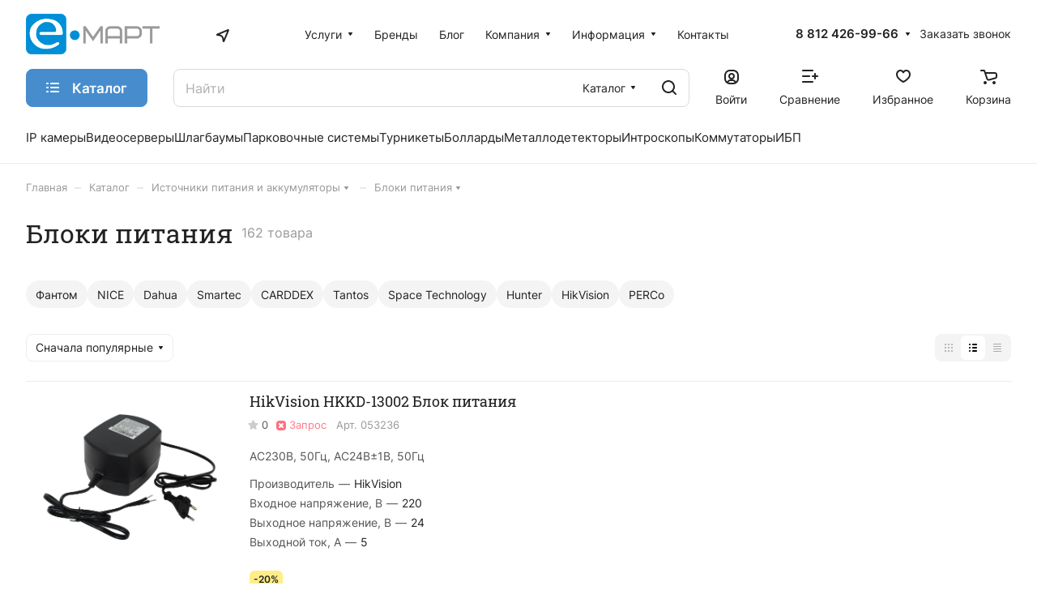

--- FILE ---
content_type: text/html; charset=UTF-8
request_url: https://emart.su/catalog/istochniki_pitaniya_i_akkumulyatory/bloki_pitaniya/
body_size: 58664
content:
<!DOCTYPE html>
<html xmlns="http://www.w3.org/1999/xhtml" xml:lang="ru" lang="ru" class="  ">
	<head>
		<title>Купить блоки питания в СПб | E-MART</title>
		<meta name="viewport" content="initial-scale=1.0, width=device-width" />
		<meta name="HandheldFriendly" content="true" />
		<meta name="yes" content="yes" />
		<meta name="apple-mobile-web-app-status-bar-style" content="black" />
		<meta name="SKYPE_TOOLBAR" content="SKYPE_TOOLBAR_PARSER_COMPATIBLE" />
		<meta http-equiv="Content-Type" content="text/html; charset=UTF-8" />
<meta name="description" content="Большой выбор блоков питания для систем видеонаблюдения по доступным ценам ✓ Доставка по Санкт-Петербургу и другим городам России ✓ Наличие товаров уточняйте на сайте или по телефону: 8 812 426-99-66" />
<link href="/bitrix/js/ui/design-tokens/dist/ui.design-tokens.min.css?174216666023463"  rel="stylesheet" />
<link href="/bitrix/js/ui/fonts/opensans/ui.font.opensans.min.css?17421666602320"  rel="stylesheet" />
<link href="/bitrix/js/main/popup/dist/main.popup.bundle.min.css?174532370026589"  rel="stylesheet" />
<link href="/bitrix/cache/css/s1/aspro-lite/page_fde50d4b0aebfd4b8737a588787e7c03/page_fde50d4b0aebfd4b8737a588787e7c03_v1.css?176233618722286"  rel="stylesheet" />
<link href="/bitrix/cache/css/s1/aspro-lite/default_936efca68b45b9f190d998b99468ec3f/default_936efca68b45b9f190d998b99468ec3f_v1.css?17623361871994"  rel="stylesheet" />
<link href="/bitrix/cache/css/s1/aspro-lite/default_6eeb58b89bd8fe783b76b42b61bbbefa/default_6eeb58b89bd8fe783b76b42b61bbbefa_v1.css?176233618717309"  rel="stylesheet" />
<link href="/bitrix/cache/css/s1/aspro-lite/default_3978bc66e096dbd377906c7c36cede52/default_3978bc66e096dbd377906c7c36cede52_v1.css?176233618725035"  rel="stylesheet" />
<link href="/bitrix/cache/css/s1/aspro-lite/default_8687105def3dfdc4ed554fda397c3b67/default_8687105def3dfdc4ed554fda397c3b67_v1.css?17623361872156"  rel="stylesheet" />
<link href="/bitrix/cache/css/s1/aspro-lite/template_bf40537aa6332370374ee810a25fe9f4/template_bf40537aa6332370374ee810a25fe9f4_v1.css?1765970360263539"  data-template-style="true" rel="stylesheet" />
<script>if(!window.BX)window.BX={};if(!window.BX.message)window.BX.message=function(mess){if(typeof mess==='object'){for(let i in mess) {BX.message[i]=mess[i];} return true;}};</script>
<script>(window.BX||top.BX).message({"JS_CORE_LOADING":"Загрузка...","JS_CORE_NO_DATA":"- Нет данных -","JS_CORE_WINDOW_CLOSE":"Закрыть","JS_CORE_WINDOW_EXPAND":"Развернуть","JS_CORE_WINDOW_NARROW":"Свернуть в окно","JS_CORE_WINDOW_SAVE":"Сохранить","JS_CORE_WINDOW_CANCEL":"Отменить","JS_CORE_WINDOW_CONTINUE":"Продолжить","JS_CORE_H":"ч","JS_CORE_M":"м","JS_CORE_S":"с","JSADM_AI_HIDE_EXTRA":"Скрыть лишние","JSADM_AI_ALL_NOTIF":"Показать все","JSADM_AUTH_REQ":"Требуется авторизация!","JS_CORE_WINDOW_AUTH":"Войти","JS_CORE_IMAGE_FULL":"Полный размер"});</script>
<script src="/bitrix/js/main/core/core.min.js?1745323735225353"></script>
<script>BX.Runtime.registerExtension({"name":"main.core","namespace":"BX","loaded":true});</script>
<script>BX.setJSList(["\/bitrix\/js\/main\/core\/core_ajax.js","\/bitrix\/js\/main\/core\/core_promise.js","\/bitrix\/js\/main\/polyfill\/promise\/js\/promise.js","\/bitrix\/js\/main\/loadext\/loadext.js","\/bitrix\/js\/main\/loadext\/extension.js","\/bitrix\/js\/main\/polyfill\/promise\/js\/promise.js","\/bitrix\/js\/main\/polyfill\/find\/js\/find.js","\/bitrix\/js\/main\/polyfill\/includes\/js\/includes.js","\/bitrix\/js\/main\/polyfill\/matches\/js\/matches.js","\/bitrix\/js\/ui\/polyfill\/closest\/js\/closest.js","\/bitrix\/js\/main\/polyfill\/fill\/main.polyfill.fill.js","\/bitrix\/js\/main\/polyfill\/find\/js\/find.js","\/bitrix\/js\/main\/polyfill\/matches\/js\/matches.js","\/bitrix\/js\/main\/polyfill\/core\/dist\/polyfill.bundle.js","\/bitrix\/js\/main\/core\/core.js","\/bitrix\/js\/main\/polyfill\/intersectionobserver\/js\/intersectionobserver.js","\/bitrix\/js\/main\/lazyload\/dist\/lazyload.bundle.js","\/bitrix\/js\/main\/polyfill\/core\/dist\/polyfill.bundle.js","\/bitrix\/js\/main\/parambag\/dist\/parambag.bundle.js"]);
</script>
<script>BX.Runtime.registerExtension({"name":"pull.protobuf","namespace":"BX","loaded":true});</script>
<script>BX.Runtime.registerExtension({"name":"rest.client","namespace":"window","loaded":true});</script>
<script>(window.BX||top.BX).message({"pull_server_enabled":"Y","pull_config_timestamp":1741251398,"shared_worker_allowed":"Y","pull_guest_mode":"N","pull_guest_user_id":0,"pull_worker_mtime":1745323647});(window.BX||top.BX).message({"PULL_OLD_REVISION":"Для продолжения корректной работы с сайтом необходимо перезагрузить страницу."});</script>
<script>BX.Runtime.registerExtension({"name":"pull.client","namespace":"BX","loaded":true});</script>
<script>BX.Runtime.registerExtension({"name":"pull","namespace":"window","loaded":true});</script>
<script>BX.Runtime.registerExtension({"name":"aspro_cookie","namespace":"window","loaded":true});</script>
<script>BX.Runtime.registerExtension({"name":"aspro_metrika.goals","namespace":"window","loaded":true});</script>
<script>BX.Runtime.registerExtension({"name":"aspro_logo","namespace":"window","loaded":true});</script>
<script>(window.BX||top.BX).message({"ADD_BASKET_PROPS_TITLE":"Выберите свойства, добавляемые в корзину","ADD_BASKET_PROPS_BUTTON_TITLE":"Выбрать"});</script>
<script>BX.Runtime.registerExtension({"name":"aspro_item_action","namespace":"window","loaded":true});</script>
<script>(window.BX||top.BX).message({"NOTICE_ADDED2CART":"В корзине","NOTICE_CLOSE":"Закрыть","NOTICE_MORE":"и ещё #COUNT# #PRODUCTS#","NOTICE_PRODUCT0":"товаров","NOTICE_PRODUCT1":"товар","NOTICE_PRODUCT2":"товара","NOTICE_ERROR":"Ошибка","NOTICE_REQUEST_ERROR":"Ошибка запроса","NOTICE_AUTHORIZED":"Вы успешно авторизовались","NOTICE_ADDED2COMPARE":"В сравнении","NOTICE_ADDED2FAVORITE":"В избранном","NOTICE_ADDED2SUBSCRIBE":"Вы подписались","NOTICE_REMOVED_FROM_COMPARE":"Удалено из сравнения","NOTICE_REMOVED_FROM_FAVORITE":"Удалено из избранного","NOTICE_REMOVED_FROM_SUBSCRIBE":"Удалено из подписки"});</script>
<script>BX.Runtime.registerExtension({"name":"aspro_notice","namespace":"window","loaded":true});</script>
<script>BX.Runtime.registerExtension({"name":"aspro_scroll_to_top","namespace":"window","loaded":true});</script>
<script>BX.Runtime.registerExtension({"name":"aspro_dropdown_select","namespace":"window","loaded":true});</script>
<script>BX.Runtime.registerExtension({"name":"aspro_menu_aim","namespace":"window","loaded":true});</script>
<script>BX.Runtime.registerExtension({"name":"aspro_menu_many_items","namespace":"window","loaded":true});</script>
<script>(window.BX||top.BX).message({"CT_BST_SEARCH_BUTTON2":"Найти","SEARCH_IN_SITE_FULL":"По всему сайту","SEARCH_IN_SITE":"Везде","SEARCH_IN_CATALOG_FULL":"По каталогу","SEARCH_IN_CATALOG":"Каталог"});</script>
<script>BX.Runtime.registerExtension({"name":"aspro_searchtitle","namespace":"window","loaded":true});</script>
<script>BX.Runtime.registerExtension({"name":"aspro_drag_scroll","namespace":"window","loaded":true});</script>
<script>BX.Runtime.registerExtension({"name":"aspro_chip","namespace":"window","loaded":true});</script>
<script>BX.Runtime.registerExtension({"name":"aspro_landings_list","namespace":"window","loaded":true});</script>
<script>BX.Runtime.registerExtension({"name":"aspro_toggle_panel","namespace":"window","loaded":true});</script>
<script>BX.Runtime.registerExtension({"name":"fx","namespace":"window","loaded":true});</script>
<script>BX.Runtime.registerExtension({"name":"ui.design-tokens","namespace":"window","loaded":true});</script>
<script>BX.Runtime.registerExtension({"name":"ui.fonts.opensans","namespace":"window","loaded":true});</script>
<script>BX.Runtime.registerExtension({"name":"main.popup","namespace":"BX.Main","loaded":true});</script>
<script>BX.Runtime.registerExtension({"name":"popup","namespace":"window","loaded":true});</script>
<script>BX.Runtime.registerExtension({"name":"aspro_alphanumeric","namespace":"window","loaded":true});</script>
<script>BX.Runtime.registerExtension({"name":"aspro_catalog","namespace":"window","loaded":true});</script>
<script>BX.Runtime.registerExtension({"name":"aspro_rating","namespace":"window","loaded":true});</script>
<script>BX.Runtime.registerExtension({"name":"aspro_chars","namespace":"window","loaded":true});</script>
<script>BX.Runtime.registerExtension({"name":"aspro_select_offer_load","namespace":"window","loaded":true});</script>
<script>BX.Runtime.registerExtension({"name":"aspro_countdown","namespace":"window","loaded":true});</script>
<script>BX.Runtime.registerExtension({"name":"aspro_filter_panel","namespace":"window","loaded":true});</script>
<script>BX.Runtime.registerExtension({"name":"aspro_smart_filter.ui","namespace":"window","loaded":true});</script>
<script>BX.Runtime.registerExtension({"name":"aspro_animate","namespace":"window","loaded":true});</script>
<script>BX.Runtime.registerExtension({"name":"aspro_smart_filter","namespace":"window","loaded":true});</script>
<script>BX.Runtime.registerExtension({"name":"ls","namespace":"window","loaded":true});</script>
<script>BX.Runtime.registerExtension({"name":"aspro_viewed","namespace":"window","loaded":true});</script>
<script>BX.Runtime.registerExtension({"name":"aspro_swiper_init","namespace":"window","loaded":true});</script>
<script>BX.Runtime.registerExtension({"name":"aspro_swiper","namespace":"window","loaded":true});</script>
<script>BX.Runtime.registerExtension({"name":"aspro_prices","namespace":"window","loaded":true});</script>
<script>BX.Runtime.registerExtension({"name":"aspro_stickers","namespace":"window","loaded":true});</script>
<script>(window.BX||top.BX).message({"LANGUAGE_ID":"ru","FORMAT_DATE":"DD.MM.YYYY","FORMAT_DATETIME":"DD.MM.YYYY HH:MI:SS","COOKIE_PREFIX":"BITRIX_SM","SERVER_TZ_OFFSET":"10800","UTF_MODE":"Y","SITE_ID":"s1","SITE_DIR":"\/","USER_ID":"","SERVER_TIME":1769019850,"USER_TZ_OFFSET":0,"USER_TZ_AUTO":"Y","bitrix_sessid":"932857ea3efd13b9b17c6fb779eeefa7"});</script>
<script  src="/bitrix/cache/js/s1/aspro-lite/kernel_main/kernel_main_v1.js?1762338997196377"></script>
<script src="/bitrix/js/pull/protobuf/protobuf.min.js?174216665976433"></script>
<script src="/bitrix/js/pull/protobuf/model.min.js?174216665914190"></script>
<script src="/bitrix/js/rest/client/rest.client.min.js?17421666599240"></script>
<script src="/bitrix/js/pull/client/pull.client.min.js?174651688149849"></script>
<script src="/bitrix/js/main/ajax.min.js?174216665622194"></script>
<script src="/bitrix/js/main/popup/dist/main.popup.bundle.min.js?174532370065924"></script>
<script src="/bitrix/js/main/core/core_ls.min.js?17453237002683"></script>
<script>BX.setJSList(["\/bitrix\/js\/main\/core\/core_fx.js","\/bitrix\/js\/main\/pageobject\/pageobject.js","\/bitrix\/js\/main\/core\/core_window.js","\/bitrix\/js\/main\/date\/main.date.js","\/bitrix\/js\/main\/core\/core_date.js","\/bitrix\/js\/main\/dd.js","\/bitrix\/js\/main\/core\/core_uf.js","\/bitrix\/js\/main\/core\/core_dd.js","\/bitrix\/js\/main\/core\/core_tooltip.js","\/bitrix\/js\/main\/session.js","\/bitrix\/js\/main\/utils.js","\/bitrix\/templates\/aspro-lite\/components\/aspro\/smartseo.tags\/lite\/script.js","\/bitrix\/templates\/aspro-lite\/js\/jquery.history.js","\/bitrix\/templates\/aspro-lite\/js\/mobile.min.js","\/bitrix\/templates\/aspro-lite\/js\/smart-filter.min.js","\/bitrix\/templates\/aspro-lite\/js\/observer.js","\/bitrix\/templates\/aspro-lite\/js\/lite.bootstrap.js","\/bitrix\/templates\/aspro-lite\/vendor\/jquery.cookie.js","\/bitrix\/templates\/aspro-lite\/vendor\/jquery.validate.min.js","\/bitrix\/templates\/aspro-lite\/vendor\/js\/ripple.js","\/bitrix\/templates\/aspro-lite\/js\/detectmobilebrowser.js","\/bitrix\/templates\/aspro-lite\/js\/matchMedia.js","\/bitrix\/templates\/aspro-lite\/js\/jquery.actual.min.js","\/bitrix\/templates\/aspro-lite\/js\/jquery-ui.min.js","\/bitrix\/templates\/aspro-lite\/js\/jqModal.js","\/bitrix\/templates\/aspro-lite\/js\/scrollTabs.js","\/bitrix\/templates\/aspro-lite\/js\/blocks\/controls.js","\/bitrix\/templates\/aspro-lite\/js\/blocks\/dropdown-product.js","\/bitrix\/templates\/aspro-lite\/js\/blocks\/hint.js","\/bitrix\/templates\/aspro-lite\/js\/blocks\/tabs-history.js","\/bitrix\/templates\/aspro-lite\/js\/general.js","\/bitrix\/templates\/aspro-lite\/js\/custom.js","\/bitrix\/templates\/aspro-lite\/js\/metrika.goals.min.js","\/bitrix\/templates\/aspro-lite\/js\/logo.min.js","\/bitrix\/templates\/aspro-lite\/js\/item-action.min.js","\/bitrix\/templates\/aspro-lite\/js\/notice.min.js","\/bitrix\/templates\/aspro-lite\/js\/scroll_to_top.min.js","\/bitrix\/components\/sotbit\/regions.choose\/templates\/location\/script.js","\/bitrix\/templates\/aspro-lite\/components\/bitrix\/menu\/header\/script.js","\/bitrix\/templates\/aspro-lite\/vendor\/js\/jquery.menu-aim.min.js","\/bitrix\/templates\/aspro-lite\/js\/menu_many_items.min.js","\/bitrix\/templates\/aspro-lite\/js\/phones.js","\/bitrix\/components\/bitrix\/search.title\/script.js","\/bitrix\/templates\/aspro-lite\/components\/bitrix\/search.title\/corp\/script.js","\/bitrix\/templates\/aspro-lite\/js\/searchtitle.min.js","\/bitrix\/templates\/aspro-lite\/js\/dragscroll.min.js","\/bitrix\/templates\/aspro-lite\/components\/bitrix\/menu\/left\/script.js","\/bitrix\/templates\/aspro-lite\/components\/bitrix\/menu\/bottom2\/script.js","\/bitrix\/components\/aspro\/marketing.popup.lite\/templates\/.default\/script.js","\/bitrix\/templates\/aspro-lite\/js\/jquery.inputmask.bundle.min.js","\/bitrix\/templates\/aspro-lite\/components\/bitrix\/catalog.smart.filter\/catalog\/script.js","\/bitrix\/templates\/aspro-lite\/js\/jquery.alphanumeric.min.js","\/bitrix\/templates\/aspro-lite\/js\/select_offer_load.min.js","\/bitrix\/templates\/aspro-lite\/vendor\/js\/jquery.plugin.min.js","\/bitrix\/templates\/aspro-lite\/vendor\/js\/countdown\/jquery.countdown.min.js","\/bitrix\/templates\/aspro-lite\/vendor\/js\/countdown\/jquery.countdown-ru.js","\/bitrix\/templates\/aspro-lite\/js\/conditional\/countdown.min.js","\/bitrix\/components\/aspro\/catalog.viewed.lite\/templates\/main\/script.js","\/bitrix\/templates\/aspro-lite\/js\/viewed.min.js","\/bitrix\/templates\/aspro-lite\/js\/slider.swiper.min.js","\/bitrix\/templates\/aspro-lite\/vendor\/js\/carousel\/swiper\/swiper-bundle.min.js"]);</script>
<script>BX.setCSSList(["\/bitrix\/templates\/aspro-lite\/components\/bitrix\/catalog\/main\/style.css","\/bitrix\/templates\/aspro-lite\/css\/chip.min.css","\/bitrix\/templates\/aspro-lite\/css\/landings-list.min.css","\/bitrix\/components\/aspro\/smartseo.content\/templates\/.default\/style.css","\/bitrix\/templates\/aspro-lite\/css\/filter-panel.min.css","\/bitrix\/templates\/aspro-lite\/css\/smart-filter.min.css","\/bitrix\/templates\/aspro-lite\/css\/animation\/animation_ext.min.css","\/bitrix\/templates\/aspro-lite\/css\/fonts\/inter\/css\/inter.min.css","\/bitrix\/templates\/aspro-lite\/css\/fonts\/roboto-slab\/css\/roboto-slab.min.css","\/bitrix\/templates\/aspro-lite\/css\/lite.bootstrap.css","\/bitrix\/templates\/aspro-lite\/vendor\/css\/ripple.css","\/bitrix\/templates\/aspro-lite\/css\/buttons.css","\/bitrix\/templates\/aspro-lite\/css\/svg.css","\/bitrix\/templates\/aspro-lite\/css\/header.css","\/bitrix\/templates\/aspro-lite\/css\/footer.css","\/bitrix\/templates\/aspro-lite\/css\/mobile-header.css","\/bitrix\/templates\/aspro-lite\/css\/mobile-menu.css","\/bitrix\/templates\/aspro-lite\/css\/header-fixed.css","\/bitrix\/templates\/aspro-lite\/css\/page-title-breadcrumb-pagination.css","\/bitrix\/templates\/aspro-lite\/css\/social-icons.css","\/bitrix\/templates\/aspro-lite\/css\/left-menu.css","\/bitrix\/templates\/aspro-lite\/css\/tabs.css","\/bitrix\/templates\/aspro-lite\/css\/bg-banner.css","\/bitrix\/templates\/aspro-lite\/css\/item-views.css","\/bitrix\/templates\/aspro-lite\/css\/blocks\/countdown.css","\/bitrix\/templates\/aspro-lite\/css\/blocks\/cross.css","\/bitrix\/templates\/aspro-lite\/css\/blocks\/dark-light-theme.css","\/bitrix\/templates\/aspro-lite\/css\/blocks\/flexbox.css","\/bitrix\/templates\/aspro-lite\/css\/blocks\/grid-list.css","\/bitrix\/templates\/aspro-lite\/css\/blocks\/gutters.css","\/bitrix\/templates\/aspro-lite\/css\/blocks\/hint.css","\/bitrix\/templates\/aspro-lite\/css\/blocks\/images.css","\/bitrix\/templates\/aspro-lite\/css\/blocks\/line-block.css","\/bitrix\/templates\/aspro-lite\/css\/blocks\/mobile-scrolled.css","\/bitrix\/templates\/aspro-lite\/css\/blocks\/popup.css","\/bitrix\/templates\/aspro-lite\/css\/blocks\/prices.css","\/bitrix\/templates\/aspro-lite\/css\/blocks\/scroller.css","\/bitrix\/templates\/aspro-lite\/css\/blocks\/social-list.css","\/bitrix\/templates\/aspro-lite\/css\/blocks\/sticker.css","\/bitrix\/templates\/aspro-lite\/css\/blocks\/sticky.css","\/bitrix\/templates\/.default\/ajax\/ajax.css","\/bitrix\/templates\/aspro-lite\/css\/item-action.min.css","\/bitrix\/templates\/aspro-lite\/css\/notice.min.css","\/bitrix\/templates\/aspro-lite\/css\/scroll_to_top.min.css","\/bitrix\/components\/sotbit\/regions.choose\/templates\/location\/style.css","\/bitrix\/templates\/aspro-lite\/components\/bitrix\/menu\/header\/style.css","\/bitrix\/templates\/aspro-lite\/css\/dropdown-select.min.css","\/bitrix\/templates\/aspro-lite\/css\/menu_many_items.min.css","\/bitrix\/templates\/aspro-lite\/components\/bitrix\/search.title\/corp\/style.css","\/bitrix\/templates\/aspro-lite\/css\/dragscroll.min.css","\/bitrix\/templates\/aspro-lite\/components\/bitrix\/breadcrumb\/main\/style.css","\/bitrix\/templates\/aspro-lite\/components\/bitrix\/menu\/bottom2\/style.css","\/bitrix\/components\/aspro\/marketing.popup.lite\/templates\/.default\/style.css","\/bitrix\/templates\/aspro-lite\/styles.css","\/bitrix\/templates\/aspro-lite\/template_styles.css","\/bitrix\/templates\/aspro-lite\/css\/form.css","\/bitrix\/templates\/aspro-lite\/css\/colored.css","\/bitrix\/templates\/aspro-lite\/css\/responsive.css","\/bitrix\/templates\/aspro-lite\/css\/custom.css","\/bitrix\/templates\/aspro-lite\/css\/toggle-panel.min.css","\/bitrix\/templates\/aspro-lite\/components\/bitrix\/catalog.smart.filter\/catalog\/style.css","\/bitrix\/templates\/aspro-lite\/components\/bitrix\/catalog.section\/catalog_list\/style.css","\/bitrix\/templates\/aspro-lite\/css\/catalog.min.css","\/bitrix\/templates\/aspro-lite\/css\/rating.min.css","\/bitrix\/templates\/aspro-lite\/css\/chars.min.css","\/bitrix\/templates\/aspro-lite\/css\/conditional\/countdown.min.css","\/bitrix\/components\/aspro\/catalog.viewed.lite\/templates\/main\/style.css","\/bitrix\/templates\/aspro-lite\/vendor\/css\/carousel\/swiper\/swiper-bundle.min.css","\/bitrix\/templates\/aspro-lite\/css\/slider.swiper.min.css","\/bitrix\/templates\/aspro-lite\/css\/slider.min.css","\/bitrix\/templates\/aspro-lite\/css\/blocks\/prices.min.css","\/bitrix\/templates\/aspro-lite\/css\/blocks\/sticker.min.css","\/bitrix\/templates\/aspro-lite\/css\/bottom-icons-panel.css"]);</script>
<script>
					(function () {
						"use strict";
						var counter = function ()
						{
							var cookie = (function (name) {
								var parts = ("; " + document.cookie).split("; " + name + "=");
								if (parts.length == 2) {
									try {return JSON.parse(decodeURIComponent(parts.pop().split(";").shift()));}
									catch (e) {}
								}
							})("BITRIX_CONVERSION_CONTEXT_s1");
							if (cookie && cookie.EXPIRE >= BX.message("SERVER_TIME"))
								return;
							var request = new XMLHttpRequest();
							request.open("POST", "/bitrix/tools/conversion/ajax_counter.php", true);
							request.setRequestHeader("Content-type", "application/x-www-form-urlencoded");
							request.send(
								"SITE_ID="+encodeURIComponent("s1")+
								"&sessid="+encodeURIComponent(BX.bitrix_sessid())+
								"&HTTP_REFERER="+encodeURIComponent(document.referrer)
							);
						};
						if (window.frameRequestStart === true)
							BX.addCustomEvent("onFrameDataReceived", counter);
						else
							BX.ready(counter);
					})();
				</script>
<script>BX.message({'JS_REQUIRED':'Заполните это поле!','JS_FORMAT':'Неверный формат!','JS_FILE_EXT':'Недопустимое расширение файла!','JS_PASSWORD_COPY':'Пароли не совпадают!','JS_PASSWORD_LENGTH':'Минимум 6 символов!','JS_ERROR':'Неверно заполнено поле!','JS_FILE_SIZE':'Максимальный размер 5мб!','JS_FILE_BUTTON_NAME':'Выберите файл','JS_FILE_DEFAULT':'Файл не найден','JS_DATE':'Некорректная дата!','JS_DATETIME':'Некорректная дата/время!','JS_REQUIRED_LICENSES':'Согласитесь с условиями','JS_REQUIRED_OFFER':'Согласитесь с условиями','JS_INVALID_NUMBER':'Неверный номер','JS_INVALID_COUNTRY_CODE':'Неверный код страны','JS_TOO_SHORT':'Номер слишком короткий','JS_TOO_LONG':'Номер слишком длинный','S_CALLBACK':'Заказать звонок','S_QUESTION':'Задать вопрос','S_ASK_QUESTION':'Задать вопрос','S_FEEDBACK':'Оставить отзыв','ERROR_INCLUDE_MODULE_DIGITAL_TITLE':'Ошибка подключения модуля &laquo;Аспро: ЛайтШоп&raquo;','ERROR_INCLUDE_MODULE_DIGITAL_TEXT':'Ошибка подключения модуля &laquo;Аспро: ЛайтШоп&raquo;.<br />Пожалуйста установите модуль и повторите попытку','S_SERVICES':'Наши услуги','S_SERVICES_SHORT':'Услуги','S_TO_ALL_SERVICES':'Все услуги','S_CATALOG':'Каталог товаров','S_CATALOG_SHORT':'Каталог','S_TO_ALL_CATALOG':'Весь каталог','S_CATALOG_FAVORITES':'Наши товары','S_CATALOG_FAVORITES_SHORT':'Товары','S_NEWS':'Новости','S_TO_ALL_NEWS':'Все новости','S_COMPANY':'О компании','S_OTHER':'Прочее','S_CONTENT':'Контент','T_JS_ARTICLE':'Артикул: ','T_JS_NAME':'Наименование: ','T_JS_PRICE':'Цена: ','T_JS_QUANTITY':'Количество: ','T_JS_SUMM':'Сумма: ','FANCY_CLOSE':'Закрыть','FANCY_NEXT':'Вперед','FANCY_PREV':'Назад','CUSTOM_COLOR_CHOOSE':'Выбрать','CUSTOM_COLOR_CANCEL':'Отмена','S_MOBILE_MENU':'Меню','DIGITAL_T_MENU_BACK':'Назад','DIGITAL_T_MENU_CALLBACK':'Обратная связь','DIGITAL_T_MENU_CONTACTS_TITLE':'Будьте на связи','TITLE_BASKET':'В корзине товаров на #SUMM#','BASKET_SUMM':'#SUMM#','EMPTY_BASKET':'Корзина пуста','TITLE_BASKET_EMPTY':'Корзина пуста','BASKET':'Корзина','SEARCH_TITLE':'Поиск','SOCIAL_TITLE':'Оставайтесь на связи','LOGIN':'Войти','MY_CABINET':'Кабинет','SUBSCRIBE_TITLE':'Будьте всегда в курсе','HEADER_SCHEDULE':'Время работы','SEO_TEXT':'SEO описание','COMPANY_IMG':'Картинка компании','COMPANY_TEXT':'Описание компании','JS_RECAPTCHA_ERROR':'Пройдите проверку','JS_PROCESSING_ERROR':'Согласитесь с условиями!','CONFIG_SAVE_SUCCESS':'Настройки сохранены','CONFIG_SAVE_FAIL':'Ошибка сохранения настроек','CLEAR_FILE':'Отменить','ALL_SECTIONS_PROJECT':'Все проекты','RELOAD_PAGE':'Обновить страницу','REFRESH':'Поменять картинку','RECAPTCHA_TEXT':'Подтвердите, что вы не робот','SHOW':'Еще','HIDE':'Скрыть','FILTER_EXPAND_VALUES':'Показать все','FILTER_HIDE_VALUES':'Свернуть','COUNTDOWN_SEC':'сек','COUNTDOWN_MIN':'мин','COUNTDOWN_HOUR':'час','COUNTDOWN_DAY0':'дн','COUNTDOWN_DAY1':'дн','COUNTDOWN_DAY2':'дн','COUNTDOWN_WEAK0':'Недель','COUNTDOWN_WEAK1':'Неделя','COUNTDOWN_WEAK2':'Недели','COUNTDOWN_MONTH0':'Месяцев','COUNTDOWN_MONTH1':'Месяц','COUNTDOWN_MONTH2':'Месяца','COUNTDOWN_YEAR0':'Лет','COUNTDOWN_YEAR1':'Год','COUNTDOWN_YEAR2':'Года','COUNTDOWN_COMPACT_SEC':'с','COUNTDOWN_COMPACT_MIN':'м','COUNTDOWN_COMPACT_HOUR':'ч','COUNTDOWN_COMPACT_DAY':'д','COUNTDOWN_COMPACT_WEAK':'н','COUNTDOWN_COMPACT_MONTH':'м','COUNTDOWN_COMPACT_YEAR0':'л','COUNTDOWN_COMPACT_YEAR1':'г','BASKET_PRINT_BUTTON':'Распечатать','BASKET_CLEAR_ALL_BUTTON':'Очистить','BASKET_QUICK_ORDER_BUTTON':'Быстрый заказ','BASKET_CONTINUE_BUTTON':'Продолжить покупки','BASKET_ORDER_BUTTON':'Оформить заказ','SHARE_BUTTON':'Поделиться','BASKET_CHANGE_TITLE':'Ваш заказ','BASKET_CHANGE_LINK':'Изменить','MORE_INFO_SKU':'Купить','ITEM_ECONOMY':'Экономия','ITEM_ARTICLE':'Артикул: ','JS_FORMAT_ORDER':'имеет неверный формат','JS_BASKET_COUNT_TITLE':'В корзине товаров на SUMM','POPUP_VIDEO':'Видео','POPUP_GIFT_TEXT':'Нашли что-то особенное? Намекните другу о подарке!','ORDER_FIO_LABEL':'Ф.И.О.','ORDER_PHONE_LABEL':'Телефон','ORDER_REGISTER_BUTTON':'Регистрация','PRICES_TYPE':'Варианты цен','FILTER_HELPER_VALUES':' знач.','SHOW_MORE_SCU_MAIN':'Еще #COUNT#','SHOW_MORE_SCU_1':'предложение','SHOW_MORE_SCU_2':'предложения','SHOW_MORE_SCU_3':'предложений','PARENT_ITEM_NOT_FOUND':'Не найден основной товар для услуги в корзине. Обновите страницу и попробуйте снова.','S_FAVORITE':'Избранное','S_COMPARE':'Сравнение'})</script>
<style>html {--border-radius:8px;--theme-base-color:#478dce;--theme-base-opacity-color:#478dce1a;--theme-more-color:#ff9601;--theme-outer-border-radius:8px;--theme-text-transform:none;--theme-letter-spacing:normal;--theme-button-font-size:0%;--theme-button-padding-2px:0%;--theme-button-padding-1px:0%;--theme-more-color-hue:35;--theme-more-color-saturation:100%;--theme-more-color-lightness:50%;--theme-base-color-hue:209;--theme-base-color-saturation:58%;--theme-base-color-lightness:54%;--theme-lightness-hover-diff:6%;}</style>
<style>html {font-size:16px;--theme-font-family:Inter;--theme-font-title-family:Roboto Slab;--theme-font-title-weight:400;}</style>
<style>html {--theme-page-width: 1348px;--theme-page-width-padding: 32px}</style>
            <script src="/bitrix/templates/aspro-lite/js/app.min.js?17421666552299"></script>
            <script data-skip-moving="true" src="/bitrix/js/main/jquery/jquery-3.6.0.min.js"></script>
            <script data-skip-moving="true" src="/bitrix/templates/aspro-lite/js/speed.min.js?=1742166655"></script>
<link href="/bitrix/templates/aspro-lite/css/print.min.css?174216665512929" data-template-style="true" rel="stylesheet" media="print">
<script>window.lazySizesConfig = window.lazySizesConfig || {};lazySizesConfig.loadMode = 1;lazySizesConfig.expand = 200;lazySizesConfig.expFactor = 1;lazySizesConfig.hFac = 0.1;window.lazySizesConfig.loadHidden = false;</script>
<script src="/bitrix/templates/aspro-lite/vendor/lazysizes.min.js" data-skip-moving="true" defer=""></script>
<script src="/bitrix/templates/aspro-lite/vendor/ls.unveilhooks.min.js" data-skip-moving="true" defer=""></script>
<link rel="shortcut icon" href="/favicon.ico" type="image/x-icon" />
<link rel="apple-touch-icon" sizes="180x180" href="/upload/CLite/3d9/jhyhigdh1g3pfer1l057r70f14o7ws0k.ico" />
<meta property="og:title" content="Купить блоки питания в СПб | E-MART" />
<meta property="og:type" content="website" />
<meta property="og:image" content="https://emart.su/upload/CLite/828/y7kpa07kwpxb6u161humsdq1cg4issb8.png" />
<link rel="image_src" href="https://emart.su/upload/CLite/828/y7kpa07kwpxb6u161humsdq1cg4issb8.png"  />
<meta property="og:url" content="https://emart.su/catalog/istochniki_pitaniya_i_akkumulyatory/bloki_pitaniya/" />
<meta property="og:description" content="Большой выбор блоков питания для систем видеонаблюдения по доступным ценам ✓ Доставка по Санкт-Петербургу и другим городам России ✓ Наличие товаров уточняйте на сайте или по телефону: 8 812 426-99-66" />
<script  src="/bitrix/cache/js/s1/aspro-lite/template_d96831ac151588a6ac1f18da3558f9e9/template_d96831ac151588a6ac1f18da3558f9e9_v1.js?1762336187368838"></script>
<script  src="/bitrix/cache/js/s1/aspro-lite/page_a344523dfe945dc28e1e5a5bb3102c5e/page_a344523dfe945dc28e1e5a5bb3102c5e_v1.js?176233618730182"></script>
<script  src="/bitrix/cache/js/s1/aspro-lite/default_71b7f8e363381e60b652a31ac2c266e5/default_71b7f8e363381e60b652a31ac2c266e5_v1.js?176233618725182"></script>
<script  src="/bitrix/cache/js/s1/aspro-lite/default_24e755aeba78f16eb568ffd1afc145f9/default_24e755aeba78f16eb568ffd1afc145f9_v1.js?176233618730312"></script>
<script  src="/bitrix/cache/js/s1/aspro-lite/default_15c15a5dd1a1fbcc0464a0ef6cd5c7fe/default_15c15a5dd1a1fbcc0464a0ef6cd5c7fe_v1.js?1762336187166452"></script>
<script>var _ba = _ba || []; _ba.push(["aid", "e86bf2f46cbab246a398a8566b2bfb29"]); _ba.push(["host", "emart.su"]); (function() {var ba = document.createElement("script"); ba.type = "text/javascript"; ba.async = true;ba.src = (document.location.protocol == "https:" ? "https://" : "http://") + "bitrix.info/ba.js";var s = document.getElementsByTagName("script")[0];s.parentNode.insertBefore(ba, s);})();</script>
				<style>html {--header-height:210px;}</style>	</head>
	<body class=" site_s1   side_left hide_menu_page region_confirm_normal header_fill_ fixed_y mfixed_y mfixed_view_always title_position_left mmenu_leftside mheader-v1 footer-v2 fill_bg_ header-v1 title-v1 bottom-icons-panel_y with_order with_cabinet with_phones theme-light" id="main" data-site="/">
		<div class="bx_areas"></div>
		<div id="panel"></div>
						                                <script data-skip-moving="true">
            var solutionName = 'arLiteOptions';
            var arAsproOptions = window[solutionName] = ({});
            var arAsproCounters = {};
            var arBasketItems = {};
        </script>
        <script src="/bitrix/templates/aspro-lite/js/setTheme.php?site_id=s1&site_dir=/" data-skip-moving="true"></script>
        <script>
        if(arAsproOptions.SITE_ADDRESS){
            arAsproOptions.SITE_ADDRESS = arAsproOptions.SITE_ADDRESS.replace(/'/g, "");
        }
        window.basketJSParams = window.basketJSParams || [];
        window.dataLayer = window.dataLayer || [];        BX.message({'MIN_ORDER_PRICE_TEXT':'<b>Минимальная сумма заказа 5000 руб.','LICENSES_TEXT':'Продолжая, вы соглашаетесь с <a href=\"/include/licenses_detail.php\" target=\"_blank\">политикой конфиденциальности<\/a>','OFFER_TEXT':'Продолжая, вы соглашаетесь с <a href=\"/include/offer_detail.php\" target=\"_blank\">публичной офертой<\/a>','LICENSES_OFFER_TEXT':'Продолжая, вы соглашаетесь с <a href=\"/include/licenses_detail.php\" target=\"_blank\">политикой конфиденциальности<\/a> и с <a href=\"/include/offer_detail.php\" target=\"_blank\">публичной офертой<\/a>'});
        arAsproOptions.PAGES.FRONT_PAGE = window[solutionName].PAGES.FRONT_PAGE = "";
        arAsproOptions.PAGES.BASKET_PAGE = window[solutionName].PAGES.BASKET_PAGE = "";
        arAsproOptions.PAGES.ORDER_PAGE = window[solutionName].PAGES.ORDER_PAGE = "";
        arAsproOptions.PAGES.PERSONAL_PAGE = window[solutionName].PAGES.PERSONAL_PAGE = "";
        arAsproOptions.PAGES.CATALOG_PAGE = window[solutionName].PAGES.CATALOG_PAGE = "1";
        </script>
        <!--'start_frame_cache_options-block'-->            <script>
            var arAsproCounters = {'BASKET':{'ITEMS':[],'COUNT':'0','TITLE':'Корзина пуста'},'DELAY':{'ITEMS':[],'COUNT':'0'},'NOT_AVAILABLE':{'ITEMS':[],'COUNT':'0'},'COMPARE':{'ITEMS':[],'COUNT':'0','TITLE':'Список сравниваемых элементов'},'FAVORITE':{'ITEMS':[],'COUNT':'0','TITLE':'Избранные товары'},'SUBSCRIBE':{'ITEMS':[],'COUNT':'0','TITLE':'Подписка на товары'}};
            </script>
            <!--'end_frame_cache_options-block'-->
		<div class="body  hover_">
			<div class="body_media"></div>
						<div class="headers-container">				
				<div class="title-v1" data-ajax-block="HEADER" data-ajax-callback="headerInit">
<header class="header_1 header  header--narrow ">
	<div class="header__inner ">
		<div class="header__top-part  header__top-part--long" data-ajax-load-block="HEADER_TOP_PART">
							<div class="maxwidth-theme">
			<div class="header__top-inner">
				<div class="header__top-item">
					<div class="line-block line-block--40">
												<div class="logo  line-block__item no-shrinked">
							<a class="menu-light-icon-fill banner-light-icon-fill" href="/"><img src="/upload/CLite/80b/0sa9dycdxg5jtjrg9q7fgtoudspxxd5k.png" alt="E-март" title="E-март" data-src="" /></a>						</div>
					</div>
				</div>
									<div class="header__top-item icon-block--with_icon">
					<!--'start_frame_cache_W3XK6f'-->
<div class="select-city-wrap" id="regions_choose_component">
    <div class="select-city__block">
        <i class="svg inline region dropdown-select__icon-left fill-theme-target banner-light-icon-fill fill-dark-light-block inline " aria-hidden="true"><svg width="17" height="16"><use xlink:href="/bitrix/templates/aspro-lite/images/svg/header_icons.svg?1742166656#region-17-16"></use></svg></i>
        <span class="header-menu__link--top-level light-opacity-hover fill-theme-hover banner-light-text dark_link select-city__block__text-city"
            data-entity="select-city__block__text-city"
        ></span>
    </div>
    <div class="select-city__dropdown-wrap"
        id="regions_choose_component_dropdown"
        style="display:none;"
    >
        <div class="select-city__dropdown">
            <div class="select-city__dropdown__title-wrap">
                <span class="select-city__dropdown__title"
                    data-entity="select-city__dropdown__title"
                >
                    Ваш город ###?                </span>
            </div>
            <div class="select-city__dropdown__choose-wrap">
                <span class="btn btn-default btn-md aprove has-ripple select-city__dropdown__choose__yes select-city__dropdown__choose"
                    data-entity="select-city__dropdown__choose__yes"
                >
                    Да                </span>
                <span class="btn btn-md btn-transparent js_city_change has-ripple select-city__dropdown__choose__no select-city__dropdown__choose"
                    data-entity="select-city__dropdown__choose__no"
                >
                    Изменить                </span>
            </div>
        </div>
    </div>
</div>
<div id="regon_choose_select-city__modal" style="display: none;" class="select-city__modal">
    <div class="select-city__modal-wrap">
        <div class="select-city__close" data-entity="select-city__close"></div>
        <div class="select-city__modal__title-wrap">
            <p class="select-city__modal__title">
            </p>
        </div>
        <input class="select-city__input"
                data-entity="select-city__modal__submit__input"
                placeholder="Найти город">
            <div class="select-city__wrapper__input">
                <div class="select-city__input__comment select-city__under_input" data-entity="select-city__input__example">
                    Например, <span data-location-id="#ID0#">#NAME0#</span> или <span data-location-id="#ID1#">#NAME1#</span>                </div>
            </div>
            <div class="select-city__tab_content">
                <div class="select-city__list_wrapper">
                    <div class="select-city__tab_name_content__big_city"
                        style="display: none;"
                        data-entity="select-city__tab_name_content__big_city"
                    ></div>
                    <div class="select-city__list_wrapper_favorites"
                        data-entity="select-city__list_wrapper_favorites"
                    >
                        <div class="select-city__list" data-entity="select-city__list"></div>
                    </div>
                    <div class="select-city__tab_name_content__village">Населенные пункты</div>
                    <div class="select-city__list_wrapper_cities" data-entity="select-city__list_wrapper_cities"></div>
                </div>
            </div>
    </div>
</div>
<script>
    $componentRegionsChoose = new RegionsChoose();
</script>
<!--'end_frame_cache_W3XK6f'--></div>								<div class="header__top-item header-menu header-menu--long dotted-flex-1 hide-dotted">
					<nav class="mega-menu sliced">
						    <div class="catalog_icons_">
        <div class="header-menu__wrapper">
                                            <div class="header-menu__item unvisible header-menu__item--first  header-menu__item--dropdown">
                                            <a class="header-menu__link header-menu__link--top-level light-opacity-hover fill-theme-hover banner-light-text dark_link" href="/services/">
                            <span class="header-menu__title font_14">
                                Услуги                            </span>
                                                            <i class="svg inline  header-menu__wide-submenu-right-arrow fill-dark-light-block banner-light-icon-fill inline " aria-hidden="true"><svg width="7" height="5" ><use xlink:href="/bitrix/templates/aspro-lite/images/svg/arrows.svg?1742166656#down-7-5"></use></svg></i>                                                    </a>
                                                                                    <div class="header-menu__dropdown-menu dropdown-menu-wrapper dropdown-menu-wrapper--visible dropdown-menu-wrapper--woffset">
                            <div class="dropdown-menu-inner rounded-x ">
                                <ul class="header-menu__dropdown-menu-inner ">
                                                                                                                                                                <li class="header-menu__dropdown-item  count_ ">
                                                <a class="font_15 dropdown-menu-item dark_link fill-dark-light-block " href="/catalog/tipovie_reshenia/">
                                                    Типовые решения                                                                                                    </a>
                                                                                            </li>
                                                                                                                                                                                                        <li class="header-menu__dropdown-item  count_ ">
                                                <a class="font_15 dropdown-menu-item dark_link fill-dark-light-block " href="/services/avtomatizatsiya-parkovki/">
                                                    Автоматизация парковки                                                                                                    </a>
                                                                                            </li>
                                                                                                                                                                                                        <li class="header-menu__dropdown-item  count_ ">
                                                <a class="font_15 dropdown-menu-item dark_link fill-dark-light-block " href="/services/ustanovka-shlagbauma/">
                                                    Установка шлагбаума                                                                                                    </a>
                                                                                            </li>
                                                                                                                                                                                                        <li class="header-menu__dropdown-item  count_ ">
                                                <a class="font_15 dropdown-menu-item dark_link fill-dark-light-block " href="/services/sistemi-videonablyudeniya/">
                                                    Системы видеонаблюдения                                                                                                    </a>
                                                                                            </li>
                                                                                                                                                                                                        <li class="header-menu__dropdown-item  count_ ">
                                                <a class="font_15 dropdown-menu-item dark_link fill-dark-light-block " href="/services/ventilyatsia-i-konditsionirovaniye/">
                                                    Вентиляция и кондиционирование                                                                                                    </a>
                                                                                            </li>
                                                                                                                                                                                                        <li class="header-menu__dropdown-item  count_ ">
                                                <a class="font_15 dropdown-menu-item dark_link fill-dark-light-block " href="/services/sistemi-bezopasnosti/">
                                                    Системы безопасности                                                                                                    </a>
                                                                                            </li>
                                                                                                                                                                                                        <li class="header-menu__dropdown-item  count_ ">
                                                <a class="font_15 dropdown-menu-item dark_link fill-dark-light-block " href="/services/proektirovanie/">
                                                    Проектирование                                                                                                    </a>
                                                                                            </li>
                                                                                                            </ul>
                                                                                            </div>
                        </div>
                                                        </div>
                                                            <div class="header-menu__item unvisible   ">
                                            <a class="header-menu__link header-menu__link--top-level light-opacity-hover fill-theme-hover banner-light-text dark_link" href="/brands/">
                            <span class="header-menu__title font_14">
                                Бренды                            </span>
                                                    </a>
                                                                                                </div>
                                                            <div class="header-menu__item unvisible   ">
                                            <a class="header-menu__link header-menu__link--top-level light-opacity-hover fill-theme-hover banner-light-text dark_link" href="/blog/">
                            <span class="header-menu__title font_14">
                                Блог                            </span>
                                                    </a>
                                                                                                </div>
                                                            <div class="header-menu__item unvisible   header-menu__item--dropdown">
                                            <a class="header-menu__link header-menu__link--top-level light-opacity-hover fill-theme-hover banner-light-text dark_link" href="/company/">
                            <span class="header-menu__title font_14">
                                Компания                            </span>
                                                            <i class="svg inline  header-menu__wide-submenu-right-arrow fill-dark-light-block banner-light-icon-fill inline " aria-hidden="true"><svg width="7" height="5" ><use xlink:href="/bitrix/templates/aspro-lite/images/svg/arrows.svg?1742166656#down-7-5"></use></svg></i>                                                    </a>
                                                                                    <div class="header-menu__dropdown-menu dropdown-menu-wrapper dropdown-menu-wrapper--visible dropdown-menu-wrapper--woffset">
                            <div class="dropdown-menu-inner rounded-x ">
                                <ul class="header-menu__dropdown-menu-inner ">
                                                                                                                                                                <li class="header-menu__dropdown-item  count_ ">
                                                <a class="font_15 dropdown-menu-item dark_link fill-dark-light-block " href="/company/index.php">
                                                    О компании                                                                                                    </a>
                                                                                            </li>
                                                                                                                                                                                                        <li class="header-menu__dropdown-item  count_ ">
                                                <a class="font_15 dropdown-menu-item dark_link fill-dark-light-block " href="/company/partners/">
                                                    Сотрудничество                                                                                                    </a>
                                                                                            </li>
                                                                                                                                                                                                        <li class="header-menu__dropdown-item  count_ ">
                                                <a class="font_15 dropdown-menu-item dark_link fill-dark-light-block " href="/company/docs/">
                                                    Документы                                                                                                    </a>
                                                                                            </li>
                                                                                                                                                                                                        <li class="header-menu__dropdown-item  count_ ">
                                                <a class="font_15 dropdown-menu-item dark_link fill-dark-light-block " href="/company/requisites/">
                                                    Реквизиты                                                                                                    </a>
                                                                                            </li>
                                                                                                                                                                                                        <li class="header-menu__dropdown-item  count_ ">
                                                <a class="font_15 dropdown-menu-item dark_link fill-dark-light-block " href="/company/reviews/">
                                                    Отзывы                                                                                                    </a>
                                                                                            </li>
                                                                                                            </ul>
                                                                                            </div>
                        </div>
                                                        </div>
                                                            <div class="header-menu__item unvisible   header-menu__item--dropdown">
                                            <a class="header-menu__link header-menu__link--top-level light-opacity-hover fill-theme-hover banner-light-text dark_link" href="/info/">
                            <span class="header-menu__title font_14">
                                Информация                            </span>
                                                            <i class="svg inline  header-menu__wide-submenu-right-arrow fill-dark-light-block banner-light-icon-fill inline " aria-hidden="true"><svg width="7" height="5" ><use xlink:href="/bitrix/templates/aspro-lite/images/svg/arrows.svg?1742166656#down-7-5"></use></svg></i>                                                    </a>
                                                                                    <div class="header-menu__dropdown-menu dropdown-menu-wrapper dropdown-menu-wrapper--visible dropdown-menu-wrapper--woffset">
                            <div class="dropdown-menu-inner rounded-x ">
                                <ul class="header-menu__dropdown-menu-inner ">
                                                                                                                                                                <li class="header-menu__dropdown-item  count_ ">
                                                <a class="font_15 dropdown-menu-item dark_link fill-dark-light-block " href="/info/delivery/">
                                                    Доставка                                                                                                    </a>
                                                                                            </li>
                                                                                                                                                                                                        <li class="header-menu__dropdown-item  count_ ">
                                                <a class="font_15 dropdown-menu-item dark_link fill-dark-light-block " href="/info/payment/">
                                                    Оплата                                                                                                    </a>
                                                                                            </li>
                                                                                                                                                                                                        <li class="header-menu__dropdown-item  count_ ">
                                                <a class="font_15 dropdown-menu-item dark_link fill-dark-light-block " href="/info/warranty/">
                                                    Гарантия и возврат                                                                                                    </a>
                                                                                            </li>
                                                                                                                                                                                                        <li class="header-menu__dropdown-item  count_ ">
                                                <a class="font_15 dropdown-menu-item dark_link fill-dark-light-block " href="/info/faq/">
                                                    Вопрос-ответ                                                                                                    </a>
                                                                                            </li>
                                                                                                            </ul>
                                                                                            </div>
                        </div>
                                                        </div>
                                                            <div class="header-menu__item unvisible  header-menu__item--last ">
                                            <a class="header-menu__link header-menu__link--top-level light-opacity-hover fill-theme-hover banner-light-text dark_link" href="/contacts/">
                            <span class="header-menu__title font_14">
                                Контакты                            </span>
                                                    </a>
                                                                                                </div>
                            <div class="header-menu__item header-menu__item--more-items unvisible">
                    <div class="header-menu__link banner-light-icon-fill fill-dark-light-block light-opacity-hover">
                        <i class="svg inline  inline " aria-hidden="true"><svg width="15" height="3" ><use xlink:href="/bitrix/templates/aspro-lite/images/svg/header_icons.svg?1742166656#dots-15-3"></use></svg></i>                    </div>
                    <div class="header-menu__dropdown-menu dropdown-menu-wrapper dropdown-menu-wrapper--visible dropdown-menu-wrapper--woffset">
                        <ul class="header-menu__more-items-list dropdown-menu-inner rounded-x"></ul>
                    </div>
                </div>
                    </div>
    </div>
    <script data-skip-moving="true">
        if (typeof topMenuAction !== 'function'){
            function topMenuAction() {
                //CheckTopMenuPadding();
                //CheckTopMenuOncePadding();
                if (typeof CheckTopMenuDotted !== 'function'){
                    let timerID = setInterval(function(){
                        if (typeof CheckTopMenuDotted === 'function'){
                            CheckTopMenuDotted();
                            clearInterval(timerID);
                        }
                    }, 100);
                } else {
                    CheckTopMenuDotted();
                }
            }
        }
    </script>
					</nav>
				</div>
            <div class="header__top-item no-shrinked " data-ajax-load-block="HEADER_TOGGLE_PHONE">
                                                <div class="">
                                <div class="phones">
                                                                        <div class="phones__phones-wrapper">
                                <div class="phones__inner phones__inner--with_dropdown phones__inner--big fill-theme-parent">
                <a class="phones__phone-link phones__phone-first dark_link banner-light-text menu-light-text icon-block__name" href="tel:8 812 426-99-66">8 812 426-99-66</a>
                                    <div class="phones__dropdown ">
                        <div class="dropdown dropdown--relative">
                                                                                            <div class="phones__phone-more dropdown__item color-theme-hover dropdown__item--first ">
                                    <a class="phones__phone-link dark_link phones__phone-link--no_descript" rel="nofollow" href="tel:8 812 426-99-66">8 812 426-99-66</a>
                                </div>
                                                                                            <div class="phones__phone-more dropdown__item color-theme-hover  dropdown__item--last">
                                    <a class="phones__phone-link dark_link " rel="nofollow" href="tel:88005117741">8 800 511-77-41<span class="phones__phone-descript phones__dropdown-title">Бесплатно по РФ</span></a>
                                </div>
                                                        <div class="phones__dropdown-item callback-item">
                                <div class="animate-load btn btn-default btn-wide btn-sm" data-event="jqm" data-param-id="5" data-name="callback">
                                    Заказать звонок                                </div>
                            </div>
                        </div>
                        <div class="dropdown dropdown--relative">
                                                                                    <div class="phones__dropdown-item">
                                                    <div class="email__title phones__dropdown-title">
                        E-mail                    </div>
                                <div class="phones__dropdown-value">
                                        <div>
                        <a href="mailto:mail@emart.su">mail@emart.su</a>                    </div>
                </div>
                                    </div>
                                                                                                    <div class="phones__dropdown-item">
                                    <div class="address__title phones__dropdown-title">
                        Адрес                    </div>
                <div class="phones__dropdown-value">
                                        <div class="address__text address__text--large ">
                        Санкт-Петербург, ул. Уральская, д.10, к.2, лит А, офис 408А                    </div>
                </div>
                                    </div>
                                                                                        <div class="phones__dropdown-item">
                            <div class="schedule__title phones__dropdown-title">
                    Режим работы                </div>
            <div class="phones__dropdown-value">
                                <div class="schedule__text  ">
                                            Пн-Пт: 9:00 - 18:00<br>
Сб-Вс: выходной                                    </div>
            </div>
                            </div>
	<!-- noindex -->
			<div class="phones__dropdown-item social-item">
	<div class="social">
		<ul class="social__items social__items--md social__items--type-color social__items--grid">
																																																																				<li class="social__item grid-list__item hover_blink telegram ">
							<a class="social__link shine" href="https://t.me/emart_chatbot" target="_blank" rel="nofollow" title="Telegram"></a>
						</li>
																																																																															<li class="social__item grid-list__item hover_blink whatsapp ">
							<a class="social__link shine" href="https://max.ru/u/f9LHodD0cOJj2zONhIhUrIK1SY2EtqjML_MiwBF4ucM7HhA7Y3nZK-6XH1U" target="_blank" rel="nofollow" title="MAX"></a>
						</li>
																																																						</ul>
			</div>
			</div>
		<!-- /noindex -->
                        </div>
                    </div>
                    <span class="more-arrow banner-light-icon-fill menu-light-icon-fill fill-dark-light-block">
                        <i class="svg inline  inline " aria-hidden="true"><svg width="7" height="5" ><use xlink:href="/bitrix/templates/aspro-lite/images/svg/arrows.svg?1742166656#down-7-5"></use></svg></i>                                            </span>
                            </div>
                                                                        </div>
                                                                            <div>
                                            <div class="phones__callback light-opacity-hover animate-load dark_link banner-light-text menu-light-text hide-1200" data-event="jqm" data-param-id="5" data-name="callback">
                                                Заказать звонок                                            </div>
                                        </div>
                                                                    </div>
                            </div>
            </div>
            <div class="header__top-item hidden" data-ajax-load-block="HEADER_TOGGLE_THEME_SELECTOR">
            </div>
			</div>
							</div>
					</div>
		<div class="header__main-part   header__main-part--long part-with-search"  data-ajax-load-block="HEADER_MAIN_PART">
							<div class="maxwidth-theme">
			<div class="header__main-inner relative part-with-search__inner">
									<div class="header__main-item header__burger menu-dropdown-offset">
						<nav class="mega-menu">
							    <div class="catalog_icons_">
        <div class="header-menu__wrapper">
                                            <div class="header-menu__item unvisible header-menu__item--first header-menu__item--last header-menu__item--dropdown header-menu__item--wide active">
                                            <button type="button" class="header-menu__link--only-catalog fill-use-fff btn btn-default btn--no-rippple btn-lg">
                                                            <i class="svg inline header-menu__burger-icon inline " aria-hidden="true"><svg width="16" height="16" ><use xlink:href="/bitrix/templates/aspro-lite/images/svg/header_icons.svg?1742166656#burger-16-16"></use></svg></i>                                                        <span class="header-menu__title font_14">
                                Каталог                            </span>
                        </button>
                                                                                    <div class="header-menu__dropdown-menu dropdown-menu-wrapper dropdown-menu-wrapper--visible ">
                            <div class="dropdown-menu-inner rounded-x long-menu-items">
                                                                    <div class="menu-navigation">
                                        <div class="menu-navigation__sections-wrapper">
                                            <div class="menu-navigation__scroll scrollbar">
                                                <div class="menu-navigation__sections">
                                                                                                            <div class="menu-navigation__sections-item">
                                                            <a
                                                                href="/catalog/videonablyudenie/"
                                                                class="font_15 font_weight--500 color_dark rounded-x menu-navigation__sections-item-link   menu-navigation__sections-item-dropdown"
                                                            >
                                                                <span class="name">Видеонаблюдение</span>
                                                                                                                                    <i class="svg inline  header-menu__dropdown-right-arrow fill-dark-light-block inline " aria-hidden="true"><svg width="7" height="5" ><use xlink:href="/bitrix/templates/aspro-lite/images/svg/arrows.svg?1742166656#down-7-5"></use></svg></i>                                                                                                                            </a>
                                                        </div>
                                                                                                            <div class="menu-navigation__sections-item">
                                                            <a
                                                                href="/catalog/shlagbaumy/"
                                                                class="font_15 font_weight--500 color_dark rounded-x menu-navigation__sections-item-link   menu-navigation__sections-item-dropdown"
                                                            >
                                                                <span class="name">Шлагбаумы</span>
                                                                                                                                    <i class="svg inline  header-menu__dropdown-right-arrow fill-dark-light-block inline " aria-hidden="true"><svg width="7" height="5" ><use xlink:href="/bitrix/templates/aspro-lite/images/svg/arrows.svg?1742166656#down-7-5"></use></svg></i>                                                                                                                            </a>
                                                        </div>
                                                                                                            <div class="menu-navigation__sections-item">
                                                            <a
                                                                href="/catalog/parkovochnye_sistemy/"
                                                                class="font_15 font_weight--500 color_dark rounded-x menu-navigation__sections-item-link   menu-navigation__sections-item-dropdown"
                                                            >
                                                                <span class="name">Парковочные системы</span>
                                                                                                                                    <i class="svg inline  header-menu__dropdown-right-arrow fill-dark-light-block inline " aria-hidden="true"><svg width="7" height="5" ><use xlink:href="/bitrix/templates/aspro-lite/images/svg/arrows.svg?1742166656#down-7-5"></use></svg></i>                                                                                                                            </a>
                                                        </div>
                                                                                                            <div class="menu-navigation__sections-item">
                                                            <a
                                                                href="/catalog/avtomatika_dlya_vorot_i_shlagbaumy/"
                                                                class="font_15 font_weight--500 color_dark rounded-x menu-navigation__sections-item-link   menu-navigation__sections-item-dropdown"
                                                            >
                                                                <span class="name">Автоматика для ворот</span>
                                                                                                                                    <i class="svg inline  header-menu__dropdown-right-arrow fill-dark-light-block inline " aria-hidden="true"><svg width="7" height="5" ><use xlink:href="/bitrix/templates/aspro-lite/images/svg/arrows.svg?1742166656#down-7-5"></use></svg></i>                                                                                                                            </a>
                                                        </div>
                                                                                                            <div class="menu-navigation__sections-item">
                                                            <a
                                                                href="/catalog/turnikety/"
                                                                class="font_15 font_weight--500 color_dark rounded-x menu-navigation__sections-item-link   menu-navigation__sections-item-dropdown"
                                                            >
                                                                <span class="name">Турникеты</span>
                                                                                                                                    <i class="svg inline  header-menu__dropdown-right-arrow fill-dark-light-block inline " aria-hidden="true"><svg width="7" height="5" ><use xlink:href="/bitrix/templates/aspro-lite/images/svg/arrows.svg?1742166656#down-7-5"></use></svg></i>                                                                                                                            </a>
                                                        </div>
                                                                                                            <div class="menu-navigation__sections-item">
                                                            <a
                                                                href="/catalog/dorozhnie_blokiratory/"
                                                                class="font_15 font_weight--500 color_dark rounded-x menu-navigation__sections-item-link   menu-navigation__sections-item-dropdown"
                                                            >
                                                                <span class="name">Дорожные блокираторы</span>
                                                                                                                                    <i class="svg inline  header-menu__dropdown-right-arrow fill-dark-light-block inline " aria-hidden="true"><svg width="7" height="5" ><use xlink:href="/bitrix/templates/aspro-lite/images/svg/arrows.svg?1742166656#down-7-5"></use></svg></i>                                                                                                                            </a>
                                                        </div>
                                                                                                            <div class="menu-navigation__sections-item">
                                                            <a
                                                                href="/catalog/dosmotrovoe_oborudovanie/"
                                                                class="font_15 font_weight--500 color_dark rounded-x menu-navigation__sections-item-link   menu-navigation__sections-item-dropdown"
                                                            >
                                                                <span class="name">Досмотровое оборудование</span>
                                                                                                                                    <i class="svg inline  header-menu__dropdown-right-arrow fill-dark-light-block inline " aria-hidden="true"><svg width="7" height="5" ><use xlink:href="/bitrix/templates/aspro-lite/images/svg/arrows.svg?1742166656#down-7-5"></use></svg></i>                                                                                                                            </a>
                                                        </div>
                                                                                                            <div class="menu-navigation__sections-item">
                                                            <a
                                                                href="/catalog/kontrol_dostupa/"
                                                                class="font_15 font_weight--500 color_dark rounded-x menu-navigation__sections-item-link   menu-navigation__sections-item-dropdown"
                                                            >
                                                                <span class="name">Контроль доступа</span>
                                                                                                                                    <i class="svg inline  header-menu__dropdown-right-arrow fill-dark-light-block inline " aria-hidden="true"><svg width="7" height="5" ><use xlink:href="/bitrix/templates/aspro-lite/images/svg/arrows.svg?1742166656#down-7-5"></use></svg></i>                                                                                                                            </a>
                                                        </div>
                                                                                                            <div class="menu-navigation__sections-item active">
                                                            <a
                                                                href="/catalog/istochniki_pitaniya_i_akkumulyatory/"
                                                                class="font_15 font_weight--500 color_dark rounded-x menu-navigation__sections-item-link menu-navigation__sections-item-link--active  menu-navigation__sections-item-dropdown"
                                                            >
                                                                <span class="name">Источники питания и аккумуляторы</span>
                                                                                                                                    <i class="svg inline  header-menu__dropdown-right-arrow fill-dark-light-block inline " aria-hidden="true"><svg width="7" height="5" ><use xlink:href="/bitrix/templates/aspro-lite/images/svg/arrows.svg?1742166656#down-7-5"></use></svg></i>                                                                                                                            </a>
                                                        </div>
                                                                                                            <div class="menu-navigation__sections-item">
                                                            <a
                                                                href="/catalog/sks/"
                                                                class="font_15 font_weight--500 color_dark rounded-x menu-navigation__sections-item-link   menu-navigation__sections-item-dropdown"
                                                            >
                                                                <span class="name">СКС</span>
                                                                                                                                    <i class="svg inline  header-menu__dropdown-right-arrow fill-dark-light-block inline " aria-hidden="true"><svg width="7" height="5" ><use xlink:href="/bitrix/templates/aspro-lite/images/svg/arrows.svg?1742166656#down-7-5"></use></svg></i>                                                                                                                            </a>
                                                        </div>
                                                                                                            <div class="menu-navigation__sections-item">
                                                            <a
                                                                href="/catalog/setevoe_oborudovanie/"
                                                                class="font_15 font_weight--500 color_dark rounded-x menu-navigation__sections-item-link   menu-navigation__sections-item-dropdown"
                                                            >
                                                                <span class="name">Сетевое оборудование</span>
                                                                                                                                    <i class="svg inline  header-menu__dropdown-right-arrow fill-dark-light-block inline " aria-hidden="true"><svg width="7" height="5" ><use xlink:href="/bitrix/templates/aspro-lite/images/svg/arrows.svg?1742166656#down-7-5"></use></svg></i>                                                                                                                            </a>
                                                        </div>
                                                                                                            <div class="menu-navigation__sections-item">
                                                            <a
                                                                href="/catalog/konditsionirovanie/"
                                                                class="font_15 font_weight--500 color_dark rounded-x menu-navigation__sections-item-link   menu-navigation__sections-item-dropdown"
                                                            >
                                                                <span class="name">Кондиционирование</span>
                                                                                                                                    <i class="svg inline  header-menu__dropdown-right-arrow fill-dark-light-block inline " aria-hidden="true"><svg width="7" height="5" ><use xlink:href="/bitrix/templates/aspro-lite/images/svg/arrows.svg?1742166656#down-7-5"></use></svg></i>                                                                                                                            </a>
                                                        </div>
                                                                                                    </div>
                                            </div>
                                        </div>
                                        <div class="menu-navigation__content">
                                                                    <div class="header-menu__wide-limiter scrollbar">
                                <ul class="header-menu__dropdown-menu-inner ">
                                                                                                                                                                <li class="parent-items ">
                                                <div class="parent-items__item-title">
                                                                                                            <a href="/catalog/videonablyudenie/" class="dark_link stroke-theme-hover">
                                                            <span class="parent-items__item-name font_weight--500 font_20 font_large">Видеонаблюдение</span>
                                                            <span class="parent-items__item-arrow rounded-x"><i class="svg inline  inline " aria-hidden="true"><svg width="7" height="12" ><use xlink:href="/bitrix/templates/aspro-lite/images/svg/arrows.svg?1742166656#right-7-12"></use></svg></i></span>
                                                        </a>
                                                                                                    </div>
                                                <div class="parent-items__info">
                                                                                                        <div class="header-menu__many-items">
                                                        <ul class="header-menu__dropdown-menu-inner  header-menu__dropdown-menu--grids" >
                                                                                                                            <li class="header-menu__dropdown-item count_ header-menu__dropdown-item--with-dropdown has_img header-menu__dropdown-item--img-LEFT">
                <div class="header-menu__dropdown-item-img  header-menu__dropdown-item-img--LEFT">
				<div class="header-menu__dropdown-item-img-inner">
                    <a href="/catalog/videonablyudenie/videokamery/">
                                                    <img class="lazyload "  src="[data-uri]" data-src="/upload/resize_cache/iblock/3b4/56_56_0/pst9j7f3jtlypgy6tlo2k0p3d14pd9hi.png" alt="Камеры видеонаблюдения" title="Камеры видеонаблюдения" />
                                            </a>
				</div>
            </div>
    <div class="header-menu__wide-item-wrapper">
        <a class="font_16 font_weight--500 dark_link switcher-title header-menu__wide-child-link fill-theme-hover" href="/catalog/videonablyudenie/videokamery/">
            <span>Камеры видеонаблюдения</span>
                            <i class="svg inline  header-menu__wide-submenu-right-arrow fill-dark-light-block only_more_items inline " aria-hidden="true"><svg width="7" height="5" ><use xlink:href="/bitrix/templates/aspro-lite/images/svg/arrows.svg?1742166656#down-7-5"></use></svg></i>                    </a>
                                <ul class="header-menu__wide-submenu">
                                                        <li class=" header-menu__wide-submenu-item   " >
                        <span class="header-menu__wide-submenu-item-inner">
                            <a class="font_15 dark_link fill-theme-hover fill-dark-light-block header-menu__wide-child-link" href="/catalog/videonablyudenie/videokamery/videokamery_ip/">
                                <span class="header-menu__wide-submenu-item-name">IP-камеры</span>                                                            </a>
                                                    </span>
                    </li>
                                                                            <li class=" header-menu__wide-submenu-item   " >
                        <span class="header-menu__wide-submenu-item-inner">
                            <a class="font_15 dark_link fill-theme-hover fill-dark-light-block header-menu__wide-child-link" href="/catalog/videonablyudenie/videokamery/videokamery_mhd/">
                                <span class="header-menu__wide-submenu-item-name">Мультиформатные камеры</span>                                                            </a>
                                                    </span>
                    </li>
                                                                            <li class=" header-menu__wide-submenu-item   " >
                        <span class="header-menu__wide-submenu-item-inner">
                            <a class="font_15 dark_link fill-theme-hover fill-dark-light-block header-menu__wide-child-link" href="/catalog/videonablyudenie/videokamery/videokamery_hd_sdi/">
                                <span class="header-menu__wide-submenu-item-name">HD-SDI камеры</span>                                                            </a>
                                                    </span>
                    </li>
                                                                            <li class=" header-menu__wide-submenu-item   " >
                        <span class="header-menu__wide-submenu-item-inner">
                            <a class="font_15 dark_link fill-theme-hover fill-dark-light-block header-menu__wide-child-link" href="/catalog/videonablyudenie/videokamery/povorotnie/">
                                <span class="header-menu__wide-submenu-item-name">Поворотные</span>                                                            </a>
                                                    </span>
                    </li>
                                                                            <li class=" header-menu__wide-submenu-item   " >
                        <span class="header-menu__wide-submenu-item-inner">
                            <a class="font_15 dark_link fill-theme-hover fill-dark-light-block header-menu__wide-child-link" href="/catalog/videonablyudenie/videokamery/hikvision/">
                                <span class="header-menu__wide-submenu-item-name">HikVision</span>                                                            </a>
                                                    </span>
                    </li>
                                                                            <li class=" header-menu__wide-submenu-item   " >
                        <span class="header-menu__wide-submenu-item-inner">
                            <a class="font_15 dark_link fill-theme-hover fill-dark-light-block header-menu__wide-child-link" href="/catalog/videonablyudenie/videokamery/dahua/">
                                <span class="header-menu__wide-submenu-item-name">Dahua</span>                                                            </a>
                                                    </span>
                    </li>
                                                                            <li class=" header-menu__wide-submenu-item   " >
                        <span class="header-menu__wide-submenu-item-inner">
                            <a class="font_15 dark_link fill-theme-hover fill-dark-light-block header-menu__wide-child-link" href="/catalog/videonablyudenie/videokamery/rvi/">
                                <span class="header-menu__wide-submenu-item-name">RVi</span>                                                            </a>
                                                    </span>
                    </li>
                                                                            <li class=" header-menu__wide-submenu-item header-menu__wide-submenu-item--last  " >
                        <span class="header-menu__wide-submenu-item-inner">
                            <a class="font_15 dark_link fill-theme-hover fill-dark-light-block header-menu__wide-child-link" href="/catalog/videonablyudenie/videokamery/trassir/">
                                <span class="header-menu__wide-submenu-item-name">TRASSIR</span>                                                            </a>
                                                    </span>
                    </li>
                                                                </ul>
            </div>
</li>                                                                                                                            <li class="header-menu__dropdown-item count_ header-menu__dropdown-item--with-dropdown has_img header-menu__dropdown-item--img-LEFT">
                <div class="header-menu__dropdown-item-img  header-menu__dropdown-item-img--LEFT">
				<div class="header-menu__dropdown-item-img-inner">
                    <a href="/catalog/videonablyudenie/videoregistratory/">
                                                    <img class="lazyload "  src="[data-uri]" data-src="/upload/resize_cache/iblock/c4d/56_56_0/5k97sqfwnqbni6uwe7j67qcc2gx5fic3.png" alt="Видеорегистраторы" title="Видеорегистраторы" />
                                            </a>
				</div>
            </div>
    <div class="header-menu__wide-item-wrapper">
        <a class="font_16 font_weight--500 dark_link switcher-title header-menu__wide-child-link fill-theme-hover" href="/catalog/videonablyudenie/videoregistratory/">
            <span>Видеорегистраторы</span>
                            <i class="svg inline  header-menu__wide-submenu-right-arrow fill-dark-light-block only_more_items inline " aria-hidden="true"><svg width="7" height="5" ><use xlink:href="/bitrix/templates/aspro-lite/images/svg/arrows.svg?1742166656#down-7-5"></use></svg></i>                    </a>
                                <ul class="header-menu__wide-submenu">
                                                        <li class=" header-menu__wide-submenu-item   " >
                        <span class="header-menu__wide-submenu-item-inner">
                            <a class="font_15 dark_link fill-theme-hover fill-dark-light-block header-menu__wide-child-link" href="/catalog/videonablyudenie/videoregistratory/videoregistratory_ip/">
                                <span class="header-menu__wide-submenu-item-name">Видеорегистраторы IP</span>                                                            </a>
                                                    </span>
                    </li>
                                                                            <li class=" header-menu__wide-submenu-item   " >
                        <span class="header-menu__wide-submenu-item-inner">
                            <a class="font_15 dark_link fill-theme-hover fill-dark-light-block header-menu__wide-child-link" href="/catalog/videonablyudenie/videoregistratory/videoservery/">
                                <span class="header-menu__wide-submenu-item-name">Видеосерверы</span>                                                            </a>
                                                    </span>
                    </li>
                                                                            <li class=" header-menu__wide-submenu-item   " >
                        <span class="header-menu__wide-submenu-item-inner">
                            <a class="font_15 dark_link fill-theme-hover fill-dark-light-block header-menu__wide-child-link" href="/catalog/videonablyudenie/videoregistratory/gibridnie_videoregistratory/">
                                <span class="header-menu__wide-submenu-item-name">Гибридные видеорегистраторы</span>                                                            </a>
                                                    </span>
                    </li>
                                                                            <li class=" header-menu__wide-submenu-item   " >
                        <span class="header-menu__wide-submenu-item-inner">
                            <a class="font_15 dark_link fill-theme-hover fill-dark-light-block header-menu__wide-child-link" href="/catalog/videonablyudenie/videoregistratory/videoregistratory_hd_sdi/">
                                <span class="header-menu__wide-submenu-item-name">Видеорегистраторы HD-SDI</span>                                                            </a>
                                                    </span>
                    </li>
                                                                            <li class=" header-menu__wide-submenu-item   " >
                        <span class="header-menu__wide-submenu-item-inner">
                            <a class="font_15 dark_link fill-theme-hover fill-dark-light-block header-menu__wide-child-link" href="/catalog/videonablyudenie/videoregistratory/dahua/">
                                <span class="header-menu__wide-submenu-item-name">Dahua</span>                                                            </a>
                                                    </span>
                    </li>
                                                                            <li class=" header-menu__wide-submenu-item   " >
                        <span class="header-menu__wide-submenu-item-inner">
                            <a class="font_15 dark_link fill-theme-hover fill-dark-light-block header-menu__wide-child-link" href="/catalog/videonablyudenie/videoregistratory/hikvision/">
                                <span class="header-menu__wide-submenu-item-name">HikVision</span>                                                            </a>
                                                    </span>
                    </li>
                                                                            <li class=" header-menu__wide-submenu-item   " >
                        <span class="header-menu__wide-submenu-item-inner">
                            <a class="font_15 dark_link fill-theme-hover fill-dark-light-block header-menu__wide-child-link" href="/catalog/videonablyudenie/videoregistratory/trassir/">
                                <span class="header-menu__wide-submenu-item-name">TRASSIR</span>                                                            </a>
                                                    </span>
                    </li>
                                                                            <li class=" header-menu__wide-submenu-item   " >
                        <span class="header-menu__wide-submenu-item-inner">
                            <a class="font_15 dark_link fill-theme-hover fill-dark-light-block header-menu__wide-child-link" href="/catalog/videonablyudenie/videoregistratory/rvi/">
                                <span class="header-menu__wide-submenu-item-name">RVi</span>                                                            </a>
                                                    </span>
                    </li>
                                                                            <li class=" header-menu__wide-submenu-item header-menu__wide-submenu-item--last  " >
                        <span class="header-menu__wide-submenu-item-inner">
                            <a class="font_15 dark_link fill-theme-hover fill-dark-light-block header-menu__wide-child-link" href="/catalog/videonablyudenie/videoregistratory/iflow/">
                                <span class="header-menu__wide-submenu-item-name">iFlow</span>                                                            </a>
                                                    </span>
                    </li>
                                                                </ul>
            </div>
</li>                                                                                                                            <li class="header-menu__dropdown-item count_ header-menu__dropdown-item--with-dropdown has_img header-menu__dropdown-item--img-LEFT">
                <div class="header-menu__dropdown-item-img  header-menu__dropdown-item-img--LEFT">
				<div class="header-menu__dropdown-item-img-inner">
                    <a href="/catalog/videonablyudenie/aksessuary_videonabludenia/">
                                                    <img class="lazyload "  src="[data-uri]" data-src="/upload/resize_cache/iblock/68a/56_56_0/d6w4nmpd8xqi540njmlpexzxb6o9gfl2.png" alt="Аксессуары" title="Аксессуары" />
                                            </a>
				</div>
            </div>
    <div class="header-menu__wide-item-wrapper">
        <a class="font_16 font_weight--500 dark_link switcher-title header-menu__wide-child-link fill-theme-hover" href="/catalog/videonablyudenie/aksessuary_videonabludenia/">
            <span>Аксессуары</span>
                            <i class="svg inline  header-menu__wide-submenu-right-arrow fill-dark-light-block only_more_items inline " aria-hidden="true"><svg width="7" height="5" ><use xlink:href="/bitrix/templates/aspro-lite/images/svg/arrows.svg?1742166656#down-7-5"></use></svg></i>                    </a>
                                <ul class="header-menu__wide-submenu">
                                                        <li class=" header-menu__wide-submenu-item   " >
                        <span class="header-menu__wide-submenu-item-inner">
                            <a class="font_15 dark_link fill-theme-hover fill-dark-light-block header-menu__wide-child-link" href="/catalog/videonablyudenie/aksessuary_videonabludenia/kronshteyny/">
                                <span class="header-menu__wide-submenu-item-name">Кронштейны</span>                                                            </a>
                                                    </span>
                    </li>
                                                                            <li class=" header-menu__wide-submenu-item   " >
                        <span class="header-menu__wide-submenu-item-inner">
                            <a class="font_15 dark_link fill-theme-hover fill-dark-light-block header-menu__wide-child-link" href="/catalog/videonablyudenie/aksessuary_videonabludenia/mikrofony/">
                                <span class="header-menu__wide-submenu-item-name">Микрофоны</span>                                                            </a>
                                                    </span>
                    </li>
                                                                            <li class=" header-menu__wide-submenu-item   " >
                        <span class="header-menu__wide-submenu-item-inner">
                            <a class="font_15 dark_link fill-theme-hover fill-dark-light-block header-menu__wide-child-link" href="/catalog/videonablyudenie/aksessuary_videonabludenia/videousiliteli_modulyatory_deliteli/">
                                <span class="header-menu__wide-submenu-item-name">Видеоусилители, модуляторы, делители</span>                                                            </a>
                                                    </span>
                    </li>
                                                                            <li class=" header-menu__wide-submenu-item   " >
                        <span class="header-menu__wide-submenu-item-inner">
                            <a class="font_15 dark_link fill-theme-hover fill-dark-light-block header-menu__wide-child-link" href="/catalog/videonablyudenie/aksessuary_videonabludenia/ik_prozhektory/">
                                <span class="header-menu__wide-submenu-item-name">ИК-прожекторы</span>                                                            </a>
                                                    </span>
                    </li>
                                                                            <li class=" header-menu__wide-submenu-item   " >
                        <span class="header-menu__wide-submenu-item-inner">
                            <a class="font_15 dark_link fill-theme-hover fill-dark-light-block header-menu__wide-child-link" href="/catalog/videonablyudenie/aksessuary_videonabludenia/pulty_upravleniya_kamerami/">
                                <span class="header-menu__wide-submenu-item-name">Пульты управления камерами</span>                                                            </a>
                                                    </span>
                    </li>
                                                                            <li class=" header-menu__wide-submenu-item   " >
                        <span class="header-menu__wide-submenu-item-inner">
                            <a class="font_15 dark_link fill-theme-hover fill-dark-light-block header-menu__wide-child-link" href="/catalog/videonablyudenie/aksessuary_videonabludenia/termokozhukhi/">
                                <span class="header-menu__wide-submenu-item-name">Термокожухи</span>                                                            </a>
                                                    </span>
                    </li>
                                                                            <li class=" header-menu__wide-submenu-item header-menu__wide-submenu-item--last  " >
                        <span class="header-menu__wide-submenu-item-inner">
                            <a class="font_15 dark_link fill-theme-hover fill-dark-light-block header-menu__wide-child-link" href="/catalog/videonablyudenie/aksessuary_videonabludenia/testovoe_oborudovanie/">
                                <span class="header-menu__wide-submenu-item-name">Тестовое оборудование</span>                                                            </a>
                                                    </span>
                    </li>
                                                                </ul>
            </div>
</li>                                                                                                                            <li class="header-menu__dropdown-item count_ has_img header-menu__dropdown-item--img-LEFT">
                <div class="header-menu__dropdown-item-img  header-menu__dropdown-item-img--LEFT">
				<div class="header-menu__dropdown-item-img-inner">
                    <a href="/catalog/videonablyudenie/komplekty_videonablyudeniya/">
                                                    <img class="lazyload "  src="[data-uri]" data-src="/upload/resize_cache/iblock/e39/56_56_0/wm3fjdhgds7vr0vrozfnjb5sc8dr9ual.png" alt="Комплекты видеонаблюдения" title="Комплекты видеонаблюдения" />
                                            </a>
				</div>
            </div>
    <div class="header-menu__wide-item-wrapper">
        <a class="font_16 font_weight--500 dark_link switcher-title header-menu__wide-child-link fill-theme-hover" href="/catalog/videonablyudenie/komplekty_videonablyudeniya/">
            <span>Комплекты видеонаблюдения</span>
                    </a>
            </div>
</li>                                                                                                                            <li class="header-menu__dropdown-item count_ has_img header-menu__dropdown-item--img-LEFT">
                <div class="header-menu__dropdown-item-img  header-menu__dropdown-item-img--LEFT">
				<div class="header-menu__dropdown-item-img-inner">
                    <a href="/catalog/videonablyudenie/monitory_videonablyudeniya/">
                                                    <img class="lazyload "  src="[data-uri]" data-src="/upload/resize_cache/iblock/fdc/56_56_0/cxfkt5cgsdph3ghm0p5jwr0uwr70isyr.png" alt="Мониторы видеонаблюдения" title="Мониторы видеонаблюдения" />
                                            </a>
				</div>
            </div>
    <div class="header-menu__wide-item-wrapper">
        <a class="font_16 font_weight--500 dark_link switcher-title header-menu__wide-child-link fill-theme-hover" href="/catalog/videonablyudenie/monitory_videonablyudeniya/">
            <span>Мониторы видеонаблюдения</span>
                    </a>
            </div>
</li>                                                                                                                            <li class="header-menu__dropdown-item count_ has_img header-menu__dropdown-item--img-LEFT">
                <div class="header-menu__dropdown-item-img  header-menu__dropdown-item-img--LEFT">
				<div class="header-menu__dropdown-item-img-inner">
                    <a href="/catalog/videonablyudenie/obektivy/">
                                                    <img class="lazyload "  src="[data-uri]" data-src="/upload/resize_cache/iblock/2d2/56_56_0/lmq48991p5lvxwo384lwcvvpl6ah2y2q.png" alt="Объективы" title="Объективы" />
                                            </a>
				</div>
            </div>
    <div class="header-menu__wide-item-wrapper">
        <a class="font_16 font_weight--500 dark_link switcher-title header-menu__wide-child-link fill-theme-hover" href="/catalog/videonablyudenie/obektivy/">
            <span>Объективы</span>
                    </a>
            </div>
</li>                                                                                                                            <li class="header-menu__dropdown-item count_ has_img header-menu__dropdown-item--img-LEFT">
                <div class="header-menu__dropdown-item-img  header-menu__dropdown-item-img--LEFT">
				<div class="header-menu__dropdown-item-img-inner">
                    <a href="/catalog/videonablyudenie/po_videonabludenia/">
                                                    <img class="lazyload "  src="[data-uri]" data-src="/upload/resize_cache/iblock/359/56_56_0/qxo02fei08yyw9sapxqs9teee9e5ewc4.png" alt="Программное обеспечение видеонаблюдения" title="Программное обеспечение видеонаблюдения" />
                                            </a>
				</div>
            </div>
    <div class="header-menu__wide-item-wrapper">
        <a class="font_16 font_weight--500 dark_link switcher-title header-menu__wide-child-link fill-theme-hover" href="/catalog/videonablyudenie/po_videonabludenia/">
            <span>Программное обеспечение видеонаблюдения</span>
                    </a>
            </div>
</li>                                                                                                                    </ul>
                                                    </div>
                                                </div>
                                            </li>
                                                                                                                                                                                                        <li class="parent-items ">
                                                <div class="parent-items__item-title">
                                                                                                            <a href="/catalog/shlagbaumy/" class="dark_link stroke-theme-hover">
                                                            <span class="parent-items__item-name font_weight--500 font_20 font_large">Шлагбаумы</span>
                                                            <span class="parent-items__item-arrow rounded-x"><i class="svg inline  inline " aria-hidden="true"><svg width="7" height="12" ><use xlink:href="/bitrix/templates/aspro-lite/images/svg/arrows.svg?1742166656#right-7-12"></use></svg></i></span>
                                                        </a>
                                                                                                    </div>
                                                <div class="parent-items__info">
                                                                                                        <div class="header-menu__many-items">
                                                        <ul class="header-menu__dropdown-menu-inner  header-menu__dropdown-menu--grids" >
                                                                                                                            <li class="header-menu__dropdown-item count_ header-menu__dropdown-item--with-dropdown has_img header-menu__dropdown-item--img-LEFT">
                <div class="header-menu__dropdown-item-img  header-menu__dropdown-item-img--LEFT">
				<div class="header-menu__dropdown-item-img-inner">
                    <a href="/catalog/shlagbaumy/komplekty_shlagbaumov/">
                                                    <img class="lazyload "  src="[data-uri]" data-src="/upload/resize_cache/iblock/fc8/56_56_0/q0iw2a9msvq2grgl7b9v1uzpokdd182p.png" alt="Комплекты шлагбаумов" title="Комплекты шлагбаумов" />
                                            </a>
				</div>
            </div>
    <div class="header-menu__wide-item-wrapper">
        <a class="font_16 font_weight--500 dark_link switcher-title header-menu__wide-child-link fill-theme-hover" href="/catalog/shlagbaumy/komplekty_shlagbaumov/">
            <span>Комплекты шлагбаумов</span>
                            <i class="svg inline  header-menu__wide-submenu-right-arrow fill-dark-light-block only_more_items inline " aria-hidden="true"><svg width="7" height="5" ><use xlink:href="/bitrix/templates/aspro-lite/images/svg/arrows.svg?1742166656#down-7-5"></use></svg></i>                    </a>
                                <ul class="header-menu__wide-submenu">
                                                        <li class=" header-menu__wide-submenu-item   " >
                        <span class="header-menu__wide-submenu-item-inner">
                            <a class="font_15 dark_link fill-theme-hover fill-dark-light-block header-menu__wide-child-link" href="/catalog/shlagbaumy/komplekty_shlagbaumov/dlina_do_4/">
                                <span class="header-menu__wide-submenu-item-name">Длина стрелы до 4 м</span>                                                            </a>
                                                    </span>
                    </li>
                                                                            <li class=" header-menu__wide-submenu-item   " >
                        <span class="header-menu__wide-submenu-item-inner">
                            <a class="font_15 dark_link fill-theme-hover fill-dark-light-block header-menu__wide-child-link" href="/catalog/shlagbaumy/komplekty_shlagbaumov/dlina_ot_4_do_6/">
                                <span class="header-menu__wide-submenu-item-name">Длина стрелы от 4 до 6 м</span>                                                            </a>
                                                    </span>
                    </li>
                                                                            <li class=" header-menu__wide-submenu-item   " >
                        <span class="header-menu__wide-submenu-item-inner">
                            <a class="font_15 dark_link fill-theme-hover fill-dark-light-block header-menu__wide-child-link" href="/catalog/shlagbaumy/komplekty_shlagbaumov/dlina_ot_6/">
                                <span class="header-menu__wide-submenu-item-name">Длина стрелы от 6 м</span>                                                            </a>
                                                    </span>
                    </li>
                                                                            <li class=" header-menu__wide-submenu-item   " >
                        <span class="header-menu__wide-submenu-item-inner">
                            <a class="font_15 dark_link fill-theme-hover fill-dark-light-block header-menu__wide-child-link" href="/catalog/shlagbaumy/komplekty_shlagbaumov/skorostnye-shlagbaumy/">
                                <span class="header-menu__wide-submenu-item-name">Скоростные</span>                                                            </a>
                                                    </span>
                    </li>
                                                                            <li class=" header-menu__wide-submenu-item   " >
                        <span class="header-menu__wide-submenu-item-inner">
                            <a class="font_15 dark_link fill-theme-hover fill-dark-light-block header-menu__wide-child-link" href="/catalog/shlagbaumy/komplekty_shlagbaumov/came/">
                                <span class="header-menu__wide-submenu-item-name">CAME</span>                                                            </a>
                                                    </span>
                    </li>
                                                                            <li class=" header-menu__wide-submenu-item   " >
                        <span class="header-menu__wide-submenu-item-inner">
                            <a class="font_15 dark_link fill-theme-hover fill-dark-light-block header-menu__wide-child-link" href="/catalog/shlagbaumy/komplekty_shlagbaumov/nice/">
                                <span class="header-menu__wide-submenu-item-name">NICE</span>                                                            </a>
                                                    </span>
                    </li>
                                                                            <li class=" header-menu__wide-submenu-item header-menu__wide-submenu-item--last  " >
                        <span class="header-menu__wide-submenu-item-inner">
                            <a class="font_15 dark_link fill-theme-hover fill-dark-light-block header-menu__wide-child-link" href="/catalog/shlagbaumy/komplekty_shlagbaumov/doorhan/">
                                <span class="header-menu__wide-submenu-item-name">DoorHan</span>                                                            </a>
                                                    </span>
                    </li>
                                                                </ul>
            </div>
</li>                                                                                                                            <li class="header-menu__dropdown-item count_ header-menu__dropdown-item--with-dropdown has_img header-menu__dropdown-item--img-LEFT">
                <div class="header-menu__dropdown-item-img  header-menu__dropdown-item-img--LEFT">
				<div class="header-menu__dropdown-item-img-inner">
                    <a href="/catalog/shlagbaumy/antivandalnie_shlagbaumy/">
                                                    <img class="lazyload "  src="[data-uri]" data-src="/upload/resize_cache/iblock/c0a/56_56_0/a2e97p80rxu8eo9n49tcvcf7pdava97y.png" alt="Антивандальные шлагбаумы" title="Антивандальные шлагбаумы" />
                                            </a>
				</div>
            </div>
    <div class="header-menu__wide-item-wrapper">
        <a class="font_16 font_weight--500 dark_link switcher-title header-menu__wide-child-link fill-theme-hover" href="/catalog/shlagbaumy/antivandalnie_shlagbaumy/">
            <span>Антивандальные шлагбаумы</span>
                            <i class="svg inline  header-menu__wide-submenu-right-arrow fill-dark-light-block only_more_items inline " aria-hidden="true"><svg width="7" height="5" ><use xlink:href="/bitrix/templates/aspro-lite/images/svg/arrows.svg?1742166656#down-7-5"></use></svg></i>                    </a>
                                <ul class="header-menu__wide-submenu">
                                                        <li class=" header-menu__wide-submenu-item   " >
                        <span class="header-menu__wide-submenu-item-inner">
                            <a class="font_15 dark_link fill-theme-hover fill-dark-light-block header-menu__wide-child-link" href="/catalog/shlagbaumy/antivandalnie_shlagbaumy/e-barr/">
                                <span class="header-menu__wide-submenu-item-name">E-BARR</span>                                                            </a>
                                                    </span>
                    </li>
                                                                            <li class=" header-menu__wide-submenu-item   " >
                        <span class="header-menu__wide-submenu-item-inner">
                            <a class="font_15 dark_link fill-theme-hover fill-dark-light-block header-menu__wide-child-link" href="/catalog/shlagbaumy/antivandalnie_shlagbaumy/filter/proizvoditel-is-d663d9a2-54a2-11ea-81da-704d7b6bb4dd/shlagbaum_dlinastrely-from-8/apply/">
                                <span class="header-menu__wide-submenu-item-name">Длина стрелы 8 м</span>                                                            </a>
                                                    </span>
                    </li>
                                                                            <li class=" header-menu__wide-submenu-item   " >
                        <span class="header-menu__wide-submenu-item-inner">
                            <a class="font_15 dark_link fill-theme-hover fill-dark-light-block header-menu__wide-child-link" href="/catalog/shlagbaumy/antivandalnie_shlagbaumy/filter/proizvoditel-is-d663d9a2-54a2-11ea-81da-704d7b6bb4dd/shlagbaum_dlinastrely-from-7-to-7/apply/">
                                <span class="header-menu__wide-submenu-item-name">Длина стрелы 7 м</span>                                                            </a>
                                                    </span>
                    </li>
                                                                            <li class=" header-menu__wide-submenu-item header-menu__wide-submenu-item--last  " >
                        <span class="header-menu__wide-submenu-item-inner">
                            <a class="font_15 dark_link fill-theme-hover fill-dark-light-block header-menu__wide-child-link" href="/catalog/shlagbaumy/antivandalnie_shlagbaumy/filter/proizvoditel-is-d663d9a2-54a2-11ea-81da-704d7b6bb4dd/shlagbaum_dlinastrely-from-6-to-6/apply/">
                                <span class="header-menu__wide-submenu-item-name">Длина стрелы 6 м</span>                                                            </a>
                                                    </span>
                    </li>
                                                                </ul>
            </div>
</li>                                                                                                                            <li class="header-menu__dropdown-item count_ header-menu__dropdown-item--with-dropdown has_img header-menu__dropdown-item--img-LEFT">
                <div class="header-menu__dropdown-item-img  header-menu__dropdown-item-img--LEFT">
				<div class="header-menu__dropdown-item-img-inner">
                    <a href="/catalog/shlagbaumy/tumby_shlagbaumov/">
                                                    <img class="lazyload "  src="[data-uri]" data-src="/upload/resize_cache/iblock/cc9/56_56_0/mtmii5h4sbbw4qa86mgk3kdhqjti7bfa.png" alt="Тумбы шлагбаумов" title="Тумбы шлагбаумов" />
                                            </a>
				</div>
            </div>
    <div class="header-menu__wide-item-wrapper">
        <a class="font_16 font_weight--500 dark_link switcher-title header-menu__wide-child-link fill-theme-hover" href="/catalog/shlagbaumy/tumby_shlagbaumov/">
            <span>Тумбы шлагбаумов</span>
                            <i class="svg inline  header-menu__wide-submenu-right-arrow fill-dark-light-block only_more_items inline " aria-hidden="true"><svg width="7" height="5" ><use xlink:href="/bitrix/templates/aspro-lite/images/svg/arrows.svg?1742166656#down-7-5"></use></svg></i>                    </a>
                                <ul class="header-menu__wide-submenu">
                                                        <li class=" header-menu__wide-submenu-item   " >
                        <span class="header-menu__wide-submenu-item-inner">
                            <a class="font_15 dark_link fill-theme-hover fill-dark-light-block header-menu__wide-child-link" href="/catalog/shlagbaumy/tumby_shlagbaumov/came/">
                                <span class="header-menu__wide-submenu-item-name">CAME</span>                                                            </a>
                                                    </span>
                    </li>
                                                                            <li class=" header-menu__wide-submenu-item   " >
                        <span class="header-menu__wide-submenu-item-inner">
                            <a class="font_15 dark_link fill-theme-hover fill-dark-light-block header-menu__wide-child-link" href="/catalog/shlagbaumy/tumby_shlagbaumov/nice/">
                                <span class="header-menu__wide-submenu-item-name">NICE</span>                                                            </a>
                                                    </span>
                    </li>
                                                                            <li class=" header-menu__wide-submenu-item   " >
                        <span class="header-menu__wide-submenu-item-inner">
                            <a class="font_15 dark_link fill-theme-hover fill-dark-light-block header-menu__wide-child-link" href="/catalog/shlagbaumy/tumby_shlagbaumov/an-motors/">
                                <span class="header-menu__wide-submenu-item-name">AN-Motors</span>                                                            </a>
                                                    </span>
                    </li>
                                                                            <li class=" header-menu__wide-submenu-item header-menu__wide-submenu-item--last  " >
                        <span class="header-menu__wide-submenu-item-inner">
                            <a class="font_15 dark_link fill-theme-hover fill-dark-light-block header-menu__wide-child-link" href="/catalog/shlagbaumy/tumby_shlagbaumov/doorhan/">
                                <span class="header-menu__wide-submenu-item-name">Doorhan</span>                                                            </a>
                                                    </span>
                    </li>
                                                                </ul>
            </div>
</li>                                                                                                                            <li class="header-menu__dropdown-item count_ header-menu__dropdown-item--with-dropdown has_img header-menu__dropdown-item--img-LEFT">
                <div class="header-menu__dropdown-item-img  header-menu__dropdown-item-img--LEFT">
				<div class="header-menu__dropdown-item-img-inner">
                    <a href="/catalog/shlagbaumy/strely_shlagbaumov/">
                                                    <img class="lazyload "  src="[data-uri]" data-src="/upload/resize_cache/iblock/2bd/56_56_0/coey089tszrt3l8ao2ap1mjffwelm9s1.png" alt="Стрелы шлагбаумов" title="Стрелы шлагбаумов" />
                                            </a>
				</div>
            </div>
    <div class="header-menu__wide-item-wrapper">
        <a class="font_16 font_weight--500 dark_link switcher-title header-menu__wide-child-link fill-theme-hover" href="/catalog/shlagbaumy/strely_shlagbaumov/">
            <span>Стрелы шлагбаумов</span>
                            <i class="svg inline  header-menu__wide-submenu-right-arrow fill-dark-light-block only_more_items inline " aria-hidden="true"><svg width="7" height="5" ><use xlink:href="/bitrix/templates/aspro-lite/images/svg/arrows.svg?1742166656#down-7-5"></use></svg></i>                    </a>
                                <ul class="header-menu__wide-submenu">
                                                        <li class=" header-menu__wide-submenu-item   " >
                        <span class="header-menu__wide-submenu-item-inner">
                            <a class="font_15 dark_link fill-theme-hover fill-dark-light-block header-menu__wide-child-link" href="/catalog/shlagbaumy/strely_shlagbaumov/dlina_do_4/">
                                <span class="header-menu__wide-submenu-item-name">Длина стрелы до 4 м</span>                                                            </a>
                                                    </span>
                    </li>
                                                                            <li class=" header-menu__wide-submenu-item   " >
                        <span class="header-menu__wide-submenu-item-inner">
                            <a class="font_15 dark_link fill-theme-hover fill-dark-light-block header-menu__wide-child-link" href="/catalog/shlagbaumy/strely_shlagbaumov/dlina_4_do_6/">
                                <span class="header-menu__wide-submenu-item-name">Длина стрелы от 4 до 6 м</span>                                                            </a>
                                                    </span>
                    </li>
                                                                            <li class=" header-menu__wide-submenu-item   " >
                        <span class="header-menu__wide-submenu-item-inner">
                            <a class="font_15 dark_link fill-theme-hover fill-dark-light-block header-menu__wide-child-link" href="/catalog/shlagbaumy/strely_shlagbaumov/ot_6/">
                                <span class="header-menu__wide-submenu-item-name">Длина стрелы от 6 м</span>                                                            </a>
                                                    </span>
                    </li>
                                                                            <li class=" header-menu__wide-submenu-item   " >
                        <span class="header-menu__wide-submenu-item-inner">
                            <a class="font_15 dark_link fill-theme-hover fill-dark-light-block header-menu__wide-child-link" href="/catalog/shlagbaumy/strely_shlagbaumov/kruglye/">
                                <span class="header-menu__wide-submenu-item-name">Круглые</span>                                                            </a>
                                                    </span>
                    </li>
                                                                            <li class=" header-menu__wide-submenu-item   " >
                        <span class="header-menu__wide-submenu-item-inner">
                            <a class="font_15 dark_link fill-theme-hover fill-dark-light-block header-menu__wide-child-link" href="/catalog/shlagbaumy/strely_shlagbaumov/ovalnie/">
                                <span class="header-menu__wide-submenu-item-name">Овальные</span>                                                            </a>
                                                    </span>
                    </li>
                                                                            <li class=" header-menu__wide-submenu-item header-menu__wide-submenu-item--last  " >
                        <span class="header-menu__wide-submenu-item-inner">
                            <a class="font_15 dark_link fill-theme-hover fill-dark-light-block header-menu__wide-child-link" href="/catalog/shlagbaumy/strely_shlagbaumov/priamougolnie/">
                                <span class="header-menu__wide-submenu-item-name">Прямоугольные</span>                                                            </a>
                                                    </span>
                    </li>
                                                                </ul>
            </div>
</li>                                                                                                                            <li class="header-menu__dropdown-item count_ has_img header-menu__dropdown-item--img-LEFT">
                <div class="header-menu__dropdown-item-img  header-menu__dropdown-item-img--LEFT">
				<div class="header-menu__dropdown-item-img-inner">
                    <a href="/catalog/shlagbaumy/mehanicheskie_shlagbaumy/">
                                                    <img class="lazyload "  src="[data-uri]" data-src="/upload/resize_cache/iblock/29b/56_56_0/ed61oubsurt3plkkikpuc107q3adpuon.png" alt="Механические шлагбаумы" title="Механические шлагбаумы" />
                                            </a>
				</div>
            </div>
    <div class="header-menu__wide-item-wrapper">
        <a class="font_16 font_weight--500 dark_link switcher-title header-menu__wide-child-link fill-theme-hover" href="/catalog/shlagbaumy/mehanicheskie_shlagbaumy/">
            <span>Механические шлагбаумы</span>
                    </a>
            </div>
</li>                                                                                                                            <li class="header-menu__dropdown-item count_ header-menu__dropdown-item--with-dropdown has_img header-menu__dropdown-item--img-LEFT">
                <div class="header-menu__dropdown-item-img  header-menu__dropdown-item-img--LEFT">
				<div class="header-menu__dropdown-item-img-inner">
                    <a href="/catalog/avtomatika_dlya_vorot_i_shlagbaumy/aksessuary/">
                                                    <img class="lazyload "  src="[data-uri]" data-src="/upload/resize_cache/iblock/87e/56_56_0/c3qqr4lftkom7vvbyg6jdlm2k9pky9yw.png" alt="Аксессуары для шлагбаумов" title="Аксессуары для шлагбаумов" />
                                            </a>
				</div>
            </div>
    <div class="header-menu__wide-item-wrapper">
        <a class="font_16 font_weight--500 dark_link switcher-title header-menu__wide-child-link fill-theme-hover" href="/catalog/avtomatika_dlya_vorot_i_shlagbaumy/aksessuary/">
            <span>Аксессуары для шлагбаумов</span>
                            <i class="svg inline  header-menu__wide-submenu-right-arrow fill-dark-light-block only_more_items inline " aria-hidden="true"><svg width="7" height="5" ><use xlink:href="/bitrix/templates/aspro-lite/images/svg/arrows.svg?1742166656#down-7-5"></use></svg></i>                    </a>
                                <ul class="header-menu__wide-submenu">
                                                        <li class=" header-menu__wide-submenu-item   " >
                        <span class="header-menu__wide-submenu-item-inner">
                            <a class="font_15 dark_link fill-theme-hover fill-dark-light-block header-menu__wide-child-link" href="/catalog/avtomatika_dlya_vorot_i_shlagbaumy/aksessuary/gsm_upravlenie/">
                                <span class="header-menu__wide-submenu-item-name">GSM управление</span>                                                            </a>
                                                    </span>
                    </li>
                                                                            <li class=" header-menu__wide-submenu-item   " >
                        <span class="header-menu__wide-submenu-item-inner">
                            <a class="font_15 dark_link fill-theme-hover fill-dark-light-block header-menu__wide-child-link" href="/catalog/avtomatika_dlya_vorot_i_shlagbaumy/aksessuary/antenny/">
                                <span class="header-menu__wide-submenu-item-name">Антенны</span>                                                            </a>
                                                    </span>
                    </li>
                                                                            <li class=" header-menu__wide-submenu-item   " >
                        <span class="header-menu__wide-submenu-item-inner">
                            <a class="font_15 dark_link fill-theme-hover fill-dark-light-block header-menu__wide-child-link" href="/catalog/avtomatika_dlya_vorot_i_shlagbaumy/aksessuary/priemniki/">
                                <span class="header-menu__wide-submenu-item-name">Приемники</span>                                                            </a>
                                                    </span>
                    </li>
                                                                            <li class=" header-menu__wide-submenu-item   " >
                        <span class="header-menu__wide-submenu-item-inner">
                            <a class="font_15 dark_link fill-theme-hover fill-dark-light-block header-menu__wide-child-link" href="/catalog/avtomatika_dlya_vorot_i_shlagbaumy/aksessuary/pulty_upravleniya/">
                                <span class="header-menu__wide-submenu-item-name">Пульты</span>                                                            </a>
                                                    </span>
                    </li>
                                                                            <li class=" header-menu__wide-submenu-item   " >
                        <span class="header-menu__wide-submenu-item-inner">
                            <a class="font_15 dark_link fill-theme-hover fill-dark-light-block header-menu__wide-child-link" href="/catalog/avtomatika_dlya_vorot_i_shlagbaumy/aksessuary/signalnye_lampy/">
                                <span class="header-menu__wide-submenu-item-name">Сигнальные лампы и светофоры</span>                                                            </a>
                                                    </span>
                    </li>
                                                                            <li class=" header-menu__wide-submenu-item header-menu__wide-submenu-item--last  " >
                        <span class="header-menu__wide-submenu-item-inner">
                            <a class="font_15 dark_link fill-theme-hover fill-dark-light-block header-menu__wide-child-link" href="/catalog/avtomatika_dlya_vorot_i_shlagbaumy/aksessuary/fotoelementy/">
                                <span class="header-menu__wide-submenu-item-name">Фотоэлементы</span>                                                            </a>
                                                    </span>
                    </li>
                                                                </ul>
            </div>
</li>                                                                                                                    </ul>
                                                    </div>
                                                </div>
                                            </li>
                                                                                                                                                                                                        <li class="parent-items ">
                                                <div class="parent-items__item-title">
                                                                                                            <a href="/catalog/parkovochnye_sistemy/" class="dark_link stroke-theme-hover">
                                                            <span class="parent-items__item-name font_weight--500 font_20 font_large">Парковочные системы</span>
                                                            <span class="parent-items__item-arrow rounded-x"><i class="svg inline  inline " aria-hidden="true"><svg width="7" height="12" ><use xlink:href="/bitrix/templates/aspro-lite/images/svg/arrows.svg?1742166656#right-7-12"></use></svg></i></span>
                                                        </a>
                                                                                                    </div>
                                                <div class="parent-items__info">
                                                                                                        <div class="header-menu__many-items">
                                                        <ul class="header-menu__dropdown-menu-inner  header-menu__dropdown-menu--grids" >
                                                                                                                            <li class="header-menu__dropdown-item count_ header-menu__dropdown-item--with-dropdown has_img header-menu__dropdown-item--img-LEFT">
                <div class="header-menu__dropdown-item-img  header-menu__dropdown-item-img--LEFT">
				<div class="header-menu__dropdown-item-img-inner">
                    <a href="/catalog/parkovochnye_sistemy/stoyki_vezda/">
                                                    <img class="lazyload "  src="[data-uri]" data-src="/upload/resize_cache/iblock/192/56_56_0/t8xj2ovq8urnzayyfga10dxllu5s9p3i.png" alt="Стойки въезда" title="Стойки въезда" />
                                            </a>
				</div>
            </div>
    <div class="header-menu__wide-item-wrapper">
        <a class="font_16 font_weight--500 dark_link switcher-title header-menu__wide-child-link fill-theme-hover" href="/catalog/parkovochnye_sistemy/stoyki_vezda/">
            <span>Стойки въезда</span>
                            <i class="svg inline  header-menu__wide-submenu-right-arrow fill-dark-light-block only_more_items inline " aria-hidden="true"><svg width="7" height="5" ><use xlink:href="/bitrix/templates/aspro-lite/images/svg/arrows.svg?1742166656#down-7-5"></use></svg></i>                    </a>
                                <ul class="header-menu__wide-submenu">
                                                        <li class=" header-menu__wide-submenu-item   " >
                        <span class="header-menu__wide-submenu-item-inner">
                            <a class="font_15 dark_link fill-theme-hover fill-dark-light-block header-menu__wide-child-link" href="/catalog/parkovochnye_sistemy/stoyki_vezda/odnourovnevye_stoyki_vezda/">
                                <span class="header-menu__wide-submenu-item-name">Одноуровневые стойки въезда</span>                                                            </a>
                                                    </span>
                    </li>
                                                                            <li class=" header-menu__wide-submenu-item header-menu__wide-submenu-item--last  " >
                        <span class="header-menu__wide-submenu-item-inner">
                            <a class="font_15 dark_link fill-theme-hover fill-dark-light-block header-menu__wide-child-link" href="/catalog/parkovochnye_sistemy/stoyki_vezda/dvukhurovnevye_stoyki_vezda/">
                                <span class="header-menu__wide-submenu-item-name">Двухуровневые стойки въезда</span>                                                            </a>
                                                    </span>
                    </li>
                                                                </ul>
            </div>
</li>                                                                                                                            <li class="header-menu__dropdown-item count_ header-menu__dropdown-item--with-dropdown has_img header-menu__dropdown-item--img-LEFT">
                <div class="header-menu__dropdown-item-img  header-menu__dropdown-item-img--LEFT">
				<div class="header-menu__dropdown-item-img-inner">
                    <a href="/catalog/parkovochnye_sistemy/stoyki_vyezda/">
                                                    <img class="lazyload "  src="[data-uri]" data-src="/upload/resize_cache/iblock/137/56_56_0/5tvlzqhjeopeu63gjs3cwtph5dsc7jtq.png" alt="Стойки выезда" title="Стойки выезда" />
                                            </a>
				</div>
            </div>
    <div class="header-menu__wide-item-wrapper">
        <a class="font_16 font_weight--500 dark_link switcher-title header-menu__wide-child-link fill-theme-hover" href="/catalog/parkovochnye_sistemy/stoyki_vyezda/">
            <span>Стойки выезда</span>
                            <i class="svg inline  header-menu__wide-submenu-right-arrow fill-dark-light-block only_more_items inline " aria-hidden="true"><svg width="7" height="5" ><use xlink:href="/bitrix/templates/aspro-lite/images/svg/arrows.svg?1742166656#down-7-5"></use></svg></i>                    </a>
                                <ul class="header-menu__wide-submenu">
                                                        <li class=" header-menu__wide-submenu-item   " >
                        <span class="header-menu__wide-submenu-item-inner">
                            <a class="font_15 dark_link fill-theme-hover fill-dark-light-block header-menu__wide-child-link" href="/catalog/parkovochnye_sistemy/stoyki_vyezda/odnourovnevye_stoyki_vyezda/">
                                <span class="header-menu__wide-submenu-item-name">Одноуровневые стойки выезда</span>                                                            </a>
                                                    </span>
                    </li>
                                                                            <li class=" header-menu__wide-submenu-item header-menu__wide-submenu-item--last  " >
                        <span class="header-menu__wide-submenu-item-inner">
                            <a class="font_15 dark_link fill-theme-hover fill-dark-light-block header-menu__wide-child-link" href="/catalog/parkovochnye_sistemy/stoyki_vyezda/dvukhurovnevye_stoyki_vyezda/">
                                <span class="header-menu__wide-submenu-item-name">Двухуровневые стойки выезда</span>                                                            </a>
                                                    </span>
                    </li>
                                                                </ul>
            </div>
</li>                                                                                                                            <li class="header-menu__dropdown-item count_ has_img header-menu__dropdown-item--img-LEFT">
                <div class="header-menu__dropdown-item-img  header-menu__dropdown-item-img--LEFT">
				<div class="header-menu__dropdown-item-img-inner">
                    <a href="/catalog/parkovochnye_sistemy/komplekty_parkovochnykh_sistem/">
                                                    <img class="lazyload "  src="[data-uri]" data-src="/upload/resize_cache/iblock/4ff/56_56_0/r6sbhmsngj833wzk4t3z3v3zct86g5xe.png" alt="Комплекты парковочных систем" title="Комплекты парковочных систем" />
                                            </a>
				</div>
            </div>
    <div class="header-menu__wide-item-wrapper">
        <a class="font_16 font_weight--500 dark_link switcher-title header-menu__wide-child-link fill-theme-hover" href="/catalog/parkovochnye_sistemy/komplekty_parkovochnykh_sistem/">
            <span>Комплекты парковочных систем</span>
                    </a>
            </div>
</li>                                                                                                                            <li class="header-menu__dropdown-item count_ has_img header-menu__dropdown-item--img-LEFT">
                <div class="header-menu__dropdown-item-img  header-menu__dropdown-item-img--LEFT">
				<div class="header-menu__dropdown-item-img-inner">
                    <a href="/catalog/parkovochnye_sistemy/terminaly_oplaty_parkovki/">
                                                    <img class="lazyload "  src="[data-uri]" data-src="/upload/resize_cache/iblock/e31/56_56_0/jqvyzgnfwev21xrjo7rk8u9joh6xwspg.png" alt="Терминалы оплаты парковки" title="Терминалы оплаты парковки" />
                                            </a>
				</div>
            </div>
    <div class="header-menu__wide-item-wrapper">
        <a class="font_16 font_weight--500 dark_link switcher-title header-menu__wide-child-link fill-theme-hover" href="/catalog/parkovochnye_sistemy/terminaly_oplaty_parkovki/">
            <span>Терминалы оплаты парковки</span>
                    </a>
            </div>
</li>                                                                                                                            <li class="header-menu__dropdown-item count_ has_img header-menu__dropdown-item--img-LEFT">
                <div class="header-menu__dropdown-item-img  header-menu__dropdown-item-img--LEFT">
				<div class="header-menu__dropdown-item-img-inner">
                    <a href="/catalog/parkovochnye_sistemy/dopolnitelnoe_oborudovanie_dlya_parkovki/">
                                                    <img class="lazyload "  src="[data-uri]" data-src="/upload/resize_cache/iblock/ed6/56_56_0/81rnkgjvzjystosciawax9ht8xi81nmx.png" alt="Дополнительное оборудование для парковки" title="Дополнительное оборудование для парковки" />
                                            </a>
				</div>
            </div>
    <div class="header-menu__wide-item-wrapper">
        <a class="font_16 font_weight--500 dark_link switcher-title header-menu__wide-child-link fill-theme-hover" href="/catalog/parkovochnye_sistemy/dopolnitelnoe_oborudovanie_dlya_parkovki/">
            <span>Дополнительное оборудование для парковки</span>
                    </a>
            </div>
</li>                                                                                                                            <li class="header-menu__dropdown-item count_ has_img header-menu__dropdown-item--img-LEFT">
                <div class="header-menu__dropdown-item-img  header-menu__dropdown-item-img--LEFT">
				<div class="header-menu__dropdown-item-img-inner">
                    <a href="/catalog/parkovochnye_sistemy/kassy_operatora/">
                                                    <img class="lazyload "  src="[data-uri]" data-src="/upload/resize_cache/iblock/3ec/56_56_0/k17uo1kdqgy2x07hudy1r11swosub4sp.png" alt="Кассы оператора" title="Кассы оператора" />
                                            </a>
				</div>
            </div>
    <div class="header-menu__wide-item-wrapper">
        <a class="font_16 font_weight--500 dark_link switcher-title header-menu__wide-child-link fill-theme-hover" href="/catalog/parkovochnye_sistemy/kassy_operatora/">
            <span>Кассы оператора</span>
                    </a>
            </div>
</li>                                                                                                                            <li class="header-menu__dropdown-item count_ has_img header-menu__dropdown-item--img-LEFT">
                <div class="header-menu__dropdown-item-img  header-menu__dropdown-item-img--LEFT">
				<div class="header-menu__dropdown-item-img-inner">
                    <a href="/services/avtomatizatsiya-parkovki/">
                                                    <img class="lazyload "  src="[data-uri]" data-src="/upload/resize_cache/iblock/276/56_56_0/aoxthbjqdzt81atyngpnz91ck074c1yl.png" alt="Проектирование и монтаж" title="Проектирование и монтаж" />
                                            </a>
				</div>
            </div>
    <div class="header-menu__wide-item-wrapper">
        <a class="font_16 font_weight--500 dark_link switcher-title header-menu__wide-child-link fill-theme-hover" href="/services/avtomatizatsiya-parkovki/">
            <span>Проектирование и монтаж</span>
                    </a>
            </div>
</li>                                                                                                                    </ul>
                                                    </div>
                                                </div>
                                            </li>
                                                                                                                                                                                                        <li class="parent-items ">
                                                <div class="parent-items__item-title">
                                                                                                            <a href="/catalog/avtomatika_dlya_vorot_i_shlagbaumy/" class="dark_link stroke-theme-hover">
                                                            <span class="parent-items__item-name font_weight--500 font_20 font_large">Автоматика для ворот</span>
                                                            <span class="parent-items__item-arrow rounded-x"><i class="svg inline  inline " aria-hidden="true"><svg width="7" height="12" ><use xlink:href="/bitrix/templates/aspro-lite/images/svg/arrows.svg?1742166656#right-7-12"></use></svg></i></span>
                                                        </a>
                                                                                                    </div>
                                                <div class="parent-items__info">
                                                                                                        <div class="header-menu__many-items">
                                                        <ul class="header-menu__dropdown-menu-inner  header-menu__dropdown-menu--grids" >
                                                                                                                            <li class="header-menu__dropdown-item count_ header-menu__dropdown-item--with-dropdown has_img header-menu__dropdown-item--img-LEFT">
                <div class="header-menu__dropdown-item-img  header-menu__dropdown-item-img--LEFT">
				<div class="header-menu__dropdown-item-img-inner">
                    <a href="/catalog/avtomatika_dlya_vorot_i_shlagbaumy/raspashnye_vorota/">
                                                    <img class="lazyload "  src="[data-uri]" data-src="/upload/resize_cache/iblock/717/56_56_0/sq2xy09lain8ghwq7mhk5yy931ggikf9.png" alt="Распашные ворота" title="Распашные ворота" />
                                            </a>
				</div>
            </div>
    <div class="header-menu__wide-item-wrapper">
        <a class="font_16 font_weight--500 dark_link switcher-title header-menu__wide-child-link fill-theme-hover" href="/catalog/avtomatika_dlya_vorot_i_shlagbaumy/raspashnye_vorota/">
            <span>Распашные ворота</span>
                            <i class="svg inline  header-menu__wide-submenu-right-arrow fill-dark-light-block only_more_items inline " aria-hidden="true"><svg width="7" height="5" ><use xlink:href="/bitrix/templates/aspro-lite/images/svg/arrows.svg?1742166656#down-7-5"></use></svg></i>                    </a>
                                <ul class="header-menu__wide-submenu">
                                                        <li class=" header-menu__wide-submenu-item   " >
                        <span class="header-menu__wide-submenu-item-inner">
                            <a class="font_15 dark_link fill-theme-hover fill-dark-light-block header-menu__wide-child-link" href="/catalog/avtomatika_dlya_vorot_i_shlagbaumy/raspashnye_vorota/privody_raspashnykh_vorot/">
                                <span class="header-menu__wide-submenu-item-name">Приводы</span>                                                            </a>
                                                    </span>
                    </li>
                                                                            <li class=" header-menu__wide-submenu-item   " >
                        <span class="header-menu__wide-submenu-item-inner">
                            <a class="font_15 dark_link fill-theme-hover fill-dark-light-block header-menu__wide-child-link" href="/catalog/avtomatika_dlya_vorot_i_shlagbaumy/raspashnye_vorota/komplekty_raspashnykh_vorot/">
                                <span class="header-menu__wide-submenu-item-name">Комплекты автоматики</span>                                                            </a>
                                                    </span>
                    </li>
                                                                            <li class=" header-menu__wide-submenu-item   " >
                        <span class="header-menu__wide-submenu-item-inner">
                            <a class="font_15 dark_link fill-theme-hover fill-dark-light-block header-menu__wide-child-link" href="/catalog/avtomatika_dlya_vorot_i_shlagbaumy/raspashnye_vorota/came/">
                                <span class="header-menu__wide-submenu-item-name">CAME</span>                                                            </a>
                                                    </span>
                    </li>
                                                                            <li class=" header-menu__wide-submenu-item   " >
                        <span class="header-menu__wide-submenu-item-inner">
                            <a class="font_15 dark_link fill-theme-hover fill-dark-light-block header-menu__wide-child-link" href="/catalog/avtomatika_dlya_vorot_i_shlagbaumy/raspashnye_vorota/nice/">
                                <span class="header-menu__wide-submenu-item-name">NICE</span>                                                            </a>
                                                    </span>
                    </li>
                                                                            <li class=" header-menu__wide-submenu-item   " >
                        <span class="header-menu__wide-submenu-item-inner">
                            <a class="font_15 dark_link fill-theme-hover fill-dark-light-block header-menu__wide-child-link" href="/catalog/avtomatika_dlya_vorot_i_shlagbaumy/raspashnye_vorota/alutech/">
                                <span class="header-menu__wide-submenu-item-name">ALUTECH</span>                                                            </a>
                                                    </span>
                    </li>
                                                                            <li class=" header-menu__wide-submenu-item header-menu__wide-submenu-item--last  " >
                        <span class="header-menu__wide-submenu-item-inner">
                            <a class="font_15 dark_link fill-theme-hover fill-dark-light-block header-menu__wide-child-link" href="/catalog/avtomatika_dlya_vorot_i_shlagbaumy/raspashnye_vorota/doorhan/">
                                <span class="header-menu__wide-submenu-item-name">DoorHan</span>                                                            </a>
                                                    </span>
                    </li>
                                                                </ul>
            </div>
</li>                                                                                                                            <li class="header-menu__dropdown-item count_ header-menu__dropdown-item--with-dropdown has_img header-menu__dropdown-item--img-LEFT">
                <div class="header-menu__dropdown-item-img  header-menu__dropdown-item-img--LEFT">
				<div class="header-menu__dropdown-item-img-inner">
                    <a href="/catalog/avtomatika_dlya_vorot_i_shlagbaumy/otkatnye_vorota/">
                                                    <img class="lazyload "  src="[data-uri]" data-src="/upload/resize_cache/iblock/dec/56_56_0/gp0pdmza3061xxp0abugs3xclww2kuxh.png" alt="Откатные ворота" title="Откатные ворота" />
                                            </a>
				</div>
            </div>
    <div class="header-menu__wide-item-wrapper">
        <a class="font_16 font_weight--500 dark_link switcher-title header-menu__wide-child-link fill-theme-hover" href="/catalog/avtomatika_dlya_vorot_i_shlagbaumy/otkatnye_vorota/">
            <span>Откатные ворота</span>
                            <i class="svg inline  header-menu__wide-submenu-right-arrow fill-dark-light-block only_more_items inline " aria-hidden="true"><svg width="7" height="5" ><use xlink:href="/bitrix/templates/aspro-lite/images/svg/arrows.svg?1742166656#down-7-5"></use></svg></i>                    </a>
                                <ul class="header-menu__wide-submenu">
                                                        <li class=" header-menu__wide-submenu-item   " >
                        <span class="header-menu__wide-submenu-item-inner">
                            <a class="font_15 dark_link fill-theme-hover fill-dark-light-block header-menu__wide-child-link" href="/catalog/avtomatika_dlya_vorot_i_shlagbaumy/otkatnye_vorota/privody_otkatnykh_vorot/">
                                <span class="header-menu__wide-submenu-item-name">Приводы</span>                                                            </a>
                                                    </span>
                    </li>
                                                                            <li class=" header-menu__wide-submenu-item   " >
                        <span class="header-menu__wide-submenu-item-inner">
                            <a class="font_15 dark_link fill-theme-hover fill-dark-light-block header-menu__wide-child-link" href="/catalog/avtomatika_dlya_vorot_i_shlagbaumy/otkatnye_vorota/komplekty_otkatnykh_vorot/">
                                <span class="header-menu__wide-submenu-item-name">Комплекты автоматики</span>                                                            </a>
                                                    </span>
                    </li>
                                                                            <li class=" header-menu__wide-submenu-item   " >
                        <span class="header-menu__wide-submenu-item-inner">
                            <a class="font_15 dark_link fill-theme-hover fill-dark-light-block header-menu__wide-child-link" href="/catalog/avtomatika_dlya_vorot_i_shlagbaumy/otkatnye_vorota/came/">
                                <span class="header-menu__wide-submenu-item-name">CAME</span>                                                            </a>
                                                    </span>
                    </li>
                                                                            <li class=" header-menu__wide-submenu-item   " >
                        <span class="header-menu__wide-submenu-item-inner">
                            <a class="font_15 dark_link fill-theme-hover fill-dark-light-block header-menu__wide-child-link" href="/catalog/avtomatika_dlya_vorot_i_shlagbaumy/otkatnye_vorota/nice/">
                                <span class="header-menu__wide-submenu-item-name">NICE</span>                                                            </a>
                                                    </span>
                    </li>
                                                                            <li class=" header-menu__wide-submenu-item   " >
                        <span class="header-menu__wide-submenu-item-inner">
                            <a class="font_15 dark_link fill-theme-hover fill-dark-light-block header-menu__wide-child-link" href="/catalog/avtomatika_dlya_vorot_i_shlagbaumy/otkatnye_vorota/alutech/">
                                <span class="header-menu__wide-submenu-item-name">ALUTECH</span>                                                            </a>
                                                    </span>
                    </li>
                                                                            <li class=" header-menu__wide-submenu-item header-menu__wide-submenu-item--last  " >
                        <span class="header-menu__wide-submenu-item-inner">
                            <a class="font_15 dark_link fill-theme-hover fill-dark-light-block header-menu__wide-child-link" href="/catalog/avtomatika_dlya_vorot_i_shlagbaumy/otkatnye_vorota/doorhan/">
                                <span class="header-menu__wide-submenu-item-name">DoorHan</span>                                                            </a>
                                                    </span>
                    </li>
                                                                </ul>
            </div>
</li>                                                                                                                            <li class="header-menu__dropdown-item count_ header-menu__dropdown-item--with-dropdown has_img header-menu__dropdown-item--img-LEFT">
                <div class="header-menu__dropdown-item-img  header-menu__dropdown-item-img--LEFT">
				<div class="header-menu__dropdown-item-img-inner">
                    <a href="/catalog/avtomatika_dlya_vorot_i_shlagbaumy/sektsionnye_vorota/">
                                                    <img class="lazyload "  src="[data-uri]" data-src="/upload/resize_cache/iblock/c6e/56_56_0/jjm78mmnwpew1dngvs93f0fpvl6445ii.png" alt="Секционные ворота" title="Секционные ворота" />
                                            </a>
				</div>
            </div>
    <div class="header-menu__wide-item-wrapper">
        <a class="font_16 font_weight--500 dark_link switcher-title header-menu__wide-child-link fill-theme-hover" href="/catalog/avtomatika_dlya_vorot_i_shlagbaumy/sektsionnye_vorota/">
            <span>Секционные ворота</span>
                            <i class="svg inline  header-menu__wide-submenu-right-arrow fill-dark-light-block only_more_items inline " aria-hidden="true"><svg width="7" height="5" ><use xlink:href="/bitrix/templates/aspro-lite/images/svg/arrows.svg?1742166656#down-7-5"></use></svg></i>                    </a>
                                <ul class="header-menu__wide-submenu">
                                                        <li class=" header-menu__wide-submenu-item   " >
                        <span class="header-menu__wide-submenu-item-inner">
                            <a class="font_15 dark_link fill-theme-hover fill-dark-light-block header-menu__wide-child-link" href="/catalog/avtomatika_dlya_vorot_i_shlagbaumy/sektsionnye_vorota/privody_sektsionnykh_vorot/">
                                <span class="header-menu__wide-submenu-item-name">Приводы</span>                                                            </a>
                                                    </span>
                    </li>
                                                                            <li class=" header-menu__wide-submenu-item   " >
                        <span class="header-menu__wide-submenu-item-inner">
                            <a class="font_15 dark_link fill-theme-hover fill-dark-light-block header-menu__wide-child-link" href="/catalog/avtomatika_dlya_vorot_i_shlagbaumy/sektsionnye_vorota/komplekty_sektsionnykh_vorot/">
                                <span class="header-menu__wide-submenu-item-name">Комплекты автоматики</span>                                                            </a>
                                                    </span>
                    </li>
                                                                            <li class=" header-menu__wide-submenu-item   " >
                        <span class="header-menu__wide-submenu-item-inner">
                            <a class="font_15 dark_link fill-theme-hover fill-dark-light-block header-menu__wide-child-link" href="/catalog/avtomatika_dlya_vorot_i_shlagbaumy/sektsionnye_vorota/came/">
                                <span class="header-menu__wide-submenu-item-name">CAME</span>                                                            </a>
                                                    </span>
                    </li>
                                                                            <li class=" header-menu__wide-submenu-item   " >
                        <span class="header-menu__wide-submenu-item-inner">
                            <a class="font_15 dark_link fill-theme-hover fill-dark-light-block header-menu__wide-child-link" href="/catalog/avtomatika_dlya_vorot_i_shlagbaumy/sektsionnye_vorota/nice/">
                                <span class="header-menu__wide-submenu-item-name">NICE</span>                                                            </a>
                                                    </span>
                    </li>
                                                                            <li class=" header-menu__wide-submenu-item   " >
                        <span class="header-menu__wide-submenu-item-inner">
                            <a class="font_15 dark_link fill-theme-hover fill-dark-light-block header-menu__wide-child-link" href="/catalog/avtomatika_dlya_vorot_i_shlagbaumy/sektsionnye_vorota/alutech/">
                                <span class="header-menu__wide-submenu-item-name">ALUTECH</span>                                                            </a>
                                                    </span>
                    </li>
                                                                            <li class=" header-menu__wide-submenu-item header-menu__wide-submenu-item--last  " >
                        <span class="header-menu__wide-submenu-item-inner">
                            <a class="font_15 dark_link fill-theme-hover fill-dark-light-block header-menu__wide-child-link" href="/catalog/avtomatika_dlya_vorot_i_shlagbaumy/sektsionnye_vorota/doorhan/">
                                <span class="header-menu__wide-submenu-item-name">DoorHan</span>                                                            </a>
                                                    </span>
                    </li>
                                                                </ul>
            </div>
</li>                                                                                                                            <li class="header-menu__dropdown-item count_ header-menu__dropdown-item--with-dropdown has_img header-menu__dropdown-item--img-LEFT">
                <div class="header-menu__dropdown-item-img  header-menu__dropdown-item-img--LEFT">
				<div class="header-menu__dropdown-item-img-inner">
                    <a href="/catalog/avtomatika_dlya_vorot_i_shlagbaumy/avtomaticheskie_dveri/">
                                                    <img class="lazyload "  src="[data-uri]" data-src="/upload/resize_cache/iblock/d90/56_56_0/o8lx1vmgzlm91ddz6pn0drdi6n2bylb1.png" alt="Автоматические двери" title="Автоматические двери" />
                                            </a>
				</div>
            </div>
    <div class="header-menu__wide-item-wrapper">
        <a class="font_16 font_weight--500 dark_link switcher-title header-menu__wide-child-link fill-theme-hover" href="/catalog/avtomatika_dlya_vorot_i_shlagbaumy/avtomaticheskie_dveri/">
            <span>Автоматические двери</span>
                            <i class="svg inline  header-menu__wide-submenu-right-arrow fill-dark-light-block only_more_items inline " aria-hidden="true"><svg width="7" height="5" ><use xlink:href="/bitrix/templates/aspro-lite/images/svg/arrows.svg?1742166656#down-7-5"></use></svg></i>                    </a>
                                <ul class="header-menu__wide-submenu">
                                                        <li class=" header-menu__wide-submenu-item   " >
                        <span class="header-menu__wide-submenu-item-inner">
                            <a class="font_15 dark_link fill-theme-hover fill-dark-light-block header-menu__wide-child-link" href="/catalog/avtomatika_dlya_vorot_i_shlagbaumy/avtomaticheskie_dveri/avtomatika_razdvizhnih_dverei/">
                                <span class="header-menu__wide-submenu-item-name">Автоматика раздвижных дверей</span>                                                            </a>
                                                    </span>
                    </li>
                                                                            <li class=" header-menu__wide-submenu-item   " >
                        <span class="header-menu__wide-submenu-item-inner">
                            <a class="font_15 dark_link fill-theme-hover fill-dark-light-block header-menu__wide-child-link" href="/catalog/avtomatika_dlya_vorot_i_shlagbaumy/avtomaticheskie_dveri/avtomatika_raspashnih_dverei/">
                                <span class="header-menu__wide-submenu-item-name">Автоматика распашных дверей</span>                                                            </a>
                                                    </span>
                    </li>
                                                                            <li class=" header-menu__wide-submenu-item header-menu__wide-submenu-item--last  " >
                        <span class="header-menu__wide-submenu-item-inner">
                            <a class="font_15 dark_link fill-theme-hover fill-dark-light-block header-menu__wide-child-link" href="/catalog/avtomatika_dlya_vorot_i_shlagbaumy/avtomaticheskie_dveri/aksessuary_dlya_dverey/">
                                <span class="header-menu__wide-submenu-item-name">Аксессуары для дверей</span>                                                            </a>
                                                    </span>
                    </li>
                                                                </ul>
            </div>
</li>                                                                                                                            <li class="header-menu__dropdown-item count_ header-menu__dropdown-item--with-dropdown has_img header-menu__dropdown-item--img-LEFT">
                <div class="header-menu__dropdown-item-img  header-menu__dropdown-item-img--LEFT">
				<div class="header-menu__dropdown-item-img-inner">
                    <a href="/catalog/avtomatika_dlya_vorot_i_shlagbaumy/aksessuary/">
                                                    <img class="lazyload "  src="[data-uri]" data-src="/upload/resize_cache/iblock/87e/56_56_0/c3qqr4lftkom7vvbyg6jdlm2k9pky9yw.png" alt="Аксессуары" title="Аксессуары" />
                                            </a>
				</div>
            </div>
    <div class="header-menu__wide-item-wrapper">
        <a class="font_16 font_weight--500 dark_link switcher-title header-menu__wide-child-link fill-theme-hover" href="/catalog/avtomatika_dlya_vorot_i_shlagbaumy/aksessuary/">
            <span>Аксессуары</span>
                            <i class="svg inline  header-menu__wide-submenu-right-arrow fill-dark-light-block only_more_items inline " aria-hidden="true"><svg width="7" height="5" ><use xlink:href="/bitrix/templates/aspro-lite/images/svg/arrows.svg?1742166656#down-7-5"></use></svg></i>                    </a>
                                <ul class="header-menu__wide-submenu">
                                                        <li class=" header-menu__wide-submenu-item   " >
                        <span class="header-menu__wide-submenu-item-inner">
                            <a class="font_15 dark_link fill-theme-hover fill-dark-light-block header-menu__wide-child-link" href="/catalog/avtomatika_dlya_vorot_i_shlagbaumy/aksessuary/pulty_upravleniya/">
                                <span class="header-menu__wide-submenu-item-name">Пульты для ворот</span>                                                            </a>
                                                    </span>
                    </li>
                                                                            <li class=" header-menu__wide-submenu-item   " >
                        <span class="header-menu__wide-submenu-item-inner">
                            <a class="font_15 dark_link fill-theme-hover fill-dark-light-block header-menu__wide-child-link" href="/catalog/avtomatika_dlya_vorot_i_shlagbaumy/aksessuary/gsm_upravlenie/">
                                <span class="header-menu__wide-submenu-item-name">GSM управление</span>                                                            </a>
                                                    </span>
                    </li>
                                                                            <li class=" header-menu__wide-submenu-item   " >
                        <span class="header-menu__wide-submenu-item-inner">
                            <a class="font_15 dark_link fill-theme-hover fill-dark-light-block header-menu__wide-child-link" href="/catalog/avtomatika_dlya_vorot_i_shlagbaumy/aksessuary/fotoelementy/">
                                <span class="header-menu__wide-submenu-item-name">Фотоэлементы</span>                                                            </a>
                                                    </span>
                    </li>
                                                                            <li class=" header-menu__wide-submenu-item   " >
                        <span class="header-menu__wide-submenu-item-inner">
                            <a class="font_15 dark_link fill-theme-hover fill-dark-light-block header-menu__wide-child-link" href="/catalog/avtomatika_dlya_vorot_i_shlagbaumy/aksessuary/priemniki/">
                                <span class="header-menu__wide-submenu-item-name">Приемники</span>                                                            </a>
                                                    </span>
                    </li>
                                                                            <li class=" header-menu__wide-submenu-item   " >
                        <span class="header-menu__wide-submenu-item-inner">
                            <a class="font_15 dark_link fill-theme-hover fill-dark-light-block header-menu__wide-child-link" href="/catalog/avtomatika_dlya_vorot_i_shlagbaumy/aksessuary/antenny/">
                                <span class="header-menu__wide-submenu-item-name">Антенны</span>                                                            </a>
                                                    </span>
                    </li>
                                                                            <li class=" header-menu__wide-submenu-item   " >
                        <span class="header-menu__wide-submenu-item-inner">
                            <a class="font_15 dark_link fill-theme-hover fill-dark-light-block header-menu__wide-child-link" href="/catalog/avtomatika_dlya_vorot_i_shlagbaumy/aksessuary/signalnye_lampy/">
                                <span class="header-menu__wide-submenu-item-name">Сигнальные лампы и светофоры</span>                                                            </a>
                                                    </span>
                    </li>
                                                                            <li class=" header-menu__wide-submenu-item   " >
                        <span class="header-menu__wide-submenu-item-inner">
                            <a class="font_15 dark_link fill-theme-hover fill-dark-light-block header-menu__wide-child-link" href="/catalog/avtomatika_dlya_vorot_i_shlagbaumy/aksessuary/ustroystva_upravleniya/">
                                <span class="header-menu__wide-submenu-item-name">Устройства управления</span>                                                            </a>
                                                    </span>
                    </li>
                                                                            <li class=" header-menu__wide-submenu-item   " >
                        <span class="header-menu__wide-submenu-item-inner">
                            <a class="font_15 dark_link fill-theme-hover fill-dark-light-block header-menu__wide-child-link" href="/catalog/avtomatika_dlya_vorot_i_shlagbaumy/aksessuary/avariynoe_pitanie/">
                                <span class="header-menu__wide-submenu-item-name">Аварийное питание</span>                                                            </a>
                                                    </span>
                    </li>
                                                                            <li class=" header-menu__wide-submenu-item header-menu__wide-submenu-item--last  " >
                        <span class="header-menu__wide-submenu-item-inner">
                            <a class="font_15 dark_link fill-theme-hover fill-dark-light-block header-menu__wide-child-link" href="/catalog/avtomatika_dlya_vorot_i_shlagbaumy/aksessuary/montazhnye_materialy/">
                                <span class="header-menu__wide-submenu-item-name">Монтажные материалы</span>                                                            </a>
                                                    </span>
                    </li>
                                                                </ul>
            </div>
</li>                                                                                                                            <li class="header-menu__dropdown-item count_ header-menu__dropdown-item--with-dropdown header-menu__dropdown-item--img-LEFT">
    <div class="header-menu__wide-item-wrapper">
        <a class="font_16 font_weight--500 dark_link switcher-title header-menu__wide-child-link fill-theme-hover" href="/catalog/avtomatika_dlya_vorot_i_shlagbaumy/rolletnye_sistemy/">
            <span>Роллетные системы</span>
                            <i class="svg inline  header-menu__wide-submenu-right-arrow fill-dark-light-block only_more_items inline " aria-hidden="true"><svg width="7" height="5" ><use xlink:href="/bitrix/templates/aspro-lite/images/svg/arrows.svg?1742166656#down-7-5"></use></svg></i>                    </a>
                                <ul class="header-menu__wide-submenu">
                                                        <li class=" header-menu__wide-submenu-item   " >
                        <span class="header-menu__wide-submenu-item-inner">
                            <a class="font_15 dark_link fill-theme-hover fill-dark-light-block header-menu__wide-child-link" href="/catalog/avtomatika_dlya_vorot_i_shlagbaumy/rolletnye_sistemy/aksessuary_rolletnykh_sistem/">
                                <span class="header-menu__wide-submenu-item-name">Аксессуары роллетных систем</span>                                                            </a>
                                                    </span>
                    </li>
                                                                            <li class=" header-menu__wide-submenu-item header-menu__wide-submenu-item--last  " >
                        <span class="header-menu__wide-submenu-item-inner">
                            <a class="font_15 dark_link fill-theme-hover fill-dark-light-block header-menu__wide-child-link" href="/catalog/avtomatika_dlya_vorot_i_shlagbaumy/rolletnye_sistemy/privody_rolletnykh_sistem/">
                                <span class="header-menu__wide-submenu-item-name">Приводы роллетных систем</span>                                                            </a>
                                                    </span>
                    </li>
                                                                </ul>
            </div>
</li>                                                                                                                            <li class="header-menu__dropdown-item count_ header-menu__dropdown-item--img-LEFT">
    <div class="header-menu__wide-item-wrapper">
        <a class="font_16 font_weight--500 dark_link switcher-title header-menu__wide-child-link fill-theme-hover" href="/catalog/avtomatika_dlya_vorot_i_shlagbaumy/avtomaticheskie_okna/">
            <span>Автоматические окна</span>
                    </a>
            </div>
</li>                                                                                                                    </ul>
                                                    </div>
                                                </div>
                                            </li>
                                                                                                                                                                                                        <li class="parent-items ">
                                                <div class="parent-items__item-title">
                                                                                                            <a href="/catalog/turnikety/" class="dark_link stroke-theme-hover">
                                                            <span class="parent-items__item-name font_weight--500 font_20 font_large">Турникеты</span>
                                                            <span class="parent-items__item-arrow rounded-x"><i class="svg inline  inline " aria-hidden="true"><svg width="7" height="12" ><use xlink:href="/bitrix/templates/aspro-lite/images/svg/arrows.svg?1742166656#right-7-12"></use></svg></i></span>
                                                        </a>
                                                                                                    </div>
                                                <div class="parent-items__info">
                                                                                                        <div class="header-menu__many-items">
                                                        <ul class="header-menu__dropdown-menu-inner  header-menu__dropdown-menu--grids" >
                                                                                                                            <li class="header-menu__dropdown-item count_ header-menu__dropdown-item--with-dropdown has_img header-menu__dropdown-item--img-LEFT">
                <div class="header-menu__dropdown-item-img  header-menu__dropdown-item-img--LEFT">
				<div class="header-menu__dropdown-item-img-inner">
                    <a href="/catalog/turnikety/">
                                                    <img class="lazyload "  src="[data-uri]" data-src="/upload/resize_cache/iblock/a8b/56_56_0/qqfcg9slij337i69cjmqids2g8hbmk2p.png" alt="Турникеты" title="Турникеты" />
                                            </a>
				</div>
            </div>
    <div class="header-menu__wide-item-wrapper">
        <a class="font_16 font_weight--500 dark_link switcher-title header-menu__wide-child-link fill-theme-hover" href="/catalog/turnikety/">
            <span>Турникеты</span>
                            <i class="svg inline  header-menu__wide-submenu-right-arrow fill-dark-light-block only_more_items inline " aria-hidden="true"><svg width="7" height="5" ><use xlink:href="/bitrix/templates/aspro-lite/images/svg/arrows.svg?1742166656#down-7-5"></use></svg></i>                    </a>
                                <ul class="header-menu__wide-submenu">
                                                        <li class=" header-menu__wide-submenu-item   " >
                        <span class="header-menu__wide-submenu-item-inner">
                            <a class="font_15 dark_link fill-theme-hover fill-dark-light-block header-menu__wide-child-link" href="/catalog/turnikety/tripody/">
                                <span class="header-menu__wide-submenu-item-name">Триподы</span>                                                            </a>
                                                    </span>
                    </li>
                                                                            <li class=" header-menu__wide-submenu-item   " >
                        <span class="header-menu__wide-submenu-item-inner">
                            <a class="font_15 dark_link fill-theme-hover fill-dark-light-block header-menu__wide-child-link" href="/catalog/turnikety/tumbovye_tripody/">
                                <span class="header-menu__wide-submenu-item-name">Тумбовые</span>                                                            </a>
                                                    </span>
                    </li>
                                                                            <li class=" header-menu__wide-submenu-item   " >
                        <span class="header-menu__wide-submenu-item-inner">
                            <a class="font_15 dark_link fill-theme-hover fill-dark-light-block header-menu__wide-child-link" href="/catalog/turnikety/rotornye_turnikety/">
                                <span class="header-menu__wide-submenu-item-name">Роторные</span>                                                            </a>
                                                    </span>
                    </li>
                                                                            <li class=" header-menu__wide-submenu-item   " >
                        <span class="header-menu__wide-submenu-item-inner">
                            <a class="font_15 dark_link fill-theme-hover fill-dark-light-block header-menu__wide-child-link" href="/catalog/turnikety/polnorostovye_rotornye_turnikety/">
                                <span class="header-menu__wide-submenu-item-name">Полноростовые</span>                                                            </a>
                                                    </span>
                    </li>
                                                                            <li class=" header-menu__wide-submenu-item   " >
                        <span class="header-menu__wide-submenu-item-inner">
                            <a class="font_15 dark_link fill-theme-hover fill-dark-light-block header-menu__wide-child-link" href="/catalog/turnikety/stvorchatie_turnikety/">
                                <span class="header-menu__wide-submenu-item-name">Распашные</span>                                                            </a>
                                                    </span>
                    </li>
                                                                            <li class=" header-menu__wide-submenu-item   " >
                        <span class="header-menu__wide-submenu-item-inner">
                            <a class="font_15 dark_link fill-theme-hover fill-dark-light-block header-menu__wide-child-link" href="/catalog/turnikety/kalitki/">
                                <span class="header-menu__wide-submenu-item-name">Калитки</span>                                                            </a>
                                                    </span>
                    </li>
                                                                            <li class=" header-menu__wide-submenu-item   " >
                        <span class="header-menu__wide-submenu-item-inner">
                            <a class="font_15 dark_link fill-theme-hover fill-dark-light-block header-menu__wide-child-link" href="/catalog/turnikety/skorostnie/">
                                <span class="header-menu__wide-submenu-item-name">Скоростные</span>                                                            </a>
                                                    </span>
                    </li>
                                                                            <li class=" header-menu__wide-submenu-item   " >
                        <span class="header-menu__wide-submenu-item-inner">
                            <a class="font_15 dark_link fill-theme-hover fill-dark-light-block header-menu__wide-child-link" href="/catalog/turnikety/dvukhprokhodnye/">
                                <span class="header-menu__wide-submenu-item-name">Двухпроходные</span>                                                            </a>
                                                    </span>
                    </li>
                                                                            <li class=" header-menu__wide-submenu-item   " >
                        <span class="header-menu__wide-submenu-item-inner">
                            <a class="font_15 dark_link fill-theme-hover fill-dark-light-block header-menu__wide-child-link" href="/catalog/turnikety/s-kartochkoy/">
                                <span class="header-menu__wide-submenu-item-name">С картоприемником</span>                                                            </a>
                                                    </span>
                    </li>
                                                                            <li class=" header-menu__wide-submenu-item header-menu__wide-submenu-item--last  " >
                        <span class="header-menu__wide-submenu-item-inner">
                            <a class="font_15 dark_link fill-theme-hover fill-dark-light-block header-menu__wide-child-link" href="/catalog/turnikety/s_antipanikoi/">
                                <span class="header-menu__wide-submenu-item-name">С антипаникой</span>                                                            </a>
                                                    </span>
                    </li>
                                                                </ul>
            </div>
</li>                                                                                                                            <li class="header-menu__dropdown-item count_ header-menu__dropdown-item--with-dropdown has_img header-menu__dropdown-item--img-LEFT">
                <div class="header-menu__dropdown-item-img  header-menu__dropdown-item-img--LEFT">
				<div class="header-menu__dropdown-item-img-inner">
                    <a href="/catalog/turnikety/aksessuary_dlya_turniketov/">
                                                    <img class="lazyload "  src="[data-uri]" data-src="/upload/resize_cache/iblock/ac3/56_56_0/zzv0mzzo33eaycuejzttntssl7coy7s3.png" alt="Аксессуары для турникетов" title="Аксессуары для турникетов" />
                                            </a>
				</div>
            </div>
    <div class="header-menu__wide-item-wrapper">
        <a class="font_16 font_weight--500 dark_link switcher-title header-menu__wide-child-link fill-theme-hover" href="/catalog/turnikety/aksessuary_dlya_turniketov/">
            <span>Аксессуары для турникетов</span>
                            <i class="svg inline  header-menu__wide-submenu-right-arrow fill-dark-light-block only_more_items inline " aria-hidden="true"><svg width="7" height="5" ><use xlink:href="/bitrix/templates/aspro-lite/images/svg/arrows.svg?1742166656#down-7-5"></use></svg></i>                    </a>
                                <ul class="header-menu__wide-submenu">
                                                        <li class=" header-menu__wide-submenu-item   " >
                        <span class="header-menu__wide-submenu-item-inner">
                            <a class="font_15 dark_link fill-theme-hover fill-dark-light-block header-menu__wide-child-link" href="/catalog/turnikety/planki/">
                                <span class="header-menu__wide-submenu-item-name">Преграждающие планки</span>                                                            </a>
                                                    </span>
                    </li>
                                                                            <li class=" header-menu__wide-submenu-item   " >
                        <span class="header-menu__wide-submenu-item-inner">
                            <a class="font_15 dark_link fill-theme-hover fill-dark-light-block header-menu__wide-child-link" href="/catalog/turnikety/planki/planki_antipanika/">
                                <span class="header-menu__wide-submenu-item-name">Планки антипаника</span>                                                            </a>
                                                    </span>
                    </li>
                                                                            <li class=" header-menu__wide-submenu-item   " >
                        <span class="header-menu__wide-submenu-item-inner">
                            <a class="font_15 dark_link fill-theme-hover fill-dark-light-block header-menu__wide-child-link" href="/catalog/turnikety/planki/standartnie_planki/">
                                <span class="header-menu__wide-submenu-item-name">Планки стандартные</span>                                                            </a>
                                                    </span>
                    </li>
                                                                            <li class=" header-menu__wide-submenu-item   " >
                        <span class="header-menu__wide-submenu-item-inner">
                            <a class="font_15 dark_link fill-theme-hover fill-dark-light-block header-menu__wide-child-link" href="/catalog/turnikety/kartopriemniki/">
                                <span class="header-menu__wide-submenu-item-name">Картоприемники</span>                                                            </a>
                                                    </span>
                    </li>
                                                                            <li class=" header-menu__wide-submenu-item   " >
                        <span class="header-menu__wide-submenu-item-inner">
                            <a class="font_15 dark_link fill-theme-hover fill-dark-light-block header-menu__wide-child-link" href="/catalog/kontrol_dostupa/biometricheskie_sistemy/biometricheskie_schityvateli/">
                                <span class="header-menu__wide-submenu-item-name">Биометрические считыватели</span>                                                            </a>
                                                    </span>
                    </li>
                                                                            <li class=" header-menu__wide-submenu-item header-menu__wide-submenu-item--last  " >
                        <span class="header-menu__wide-submenu-item-inner">
                            <a class="font_15 dark_link fill-theme-hover fill-dark-light-block header-menu__wide-child-link" href="/catalog/kontrol_dostupa/schityvateli/shitivately_qr/">
                                <span class="header-menu__wide-submenu-item-name">Считыватели QR</span>                                                            </a>
                                                    </span>
                    </li>
                                                                </ul>
            </div>
</li>                                                                                                                            <li class="header-menu__dropdown-item count_ has_img header-menu__dropdown-item--img-LEFT">
                <div class="header-menu__dropdown-item-img  header-menu__dropdown-item-img--LEFT">
				<div class="header-menu__dropdown-item-img-inner">
                    <a href="/catalog/turnikety/ograzhdeniya/">
                                                    <img class="lazyload "  src="[data-uri]" data-src="/upload/resize_cache/iblock/892/56_56_0/opltshtdwcp8vctmfcq1k7lrsipwb5te.png" alt="Ограждения для турникетов" title="Ограждения для турникетов" />
                                            </a>
				</div>
            </div>
    <div class="header-menu__wide-item-wrapper">
        <a class="font_16 font_weight--500 dark_link switcher-title header-menu__wide-child-link fill-theme-hover" href="/catalog/turnikety/ograzhdeniya/">
            <span>Ограждения для турникетов</span>
                    </a>
            </div>
</li>                                                                                                                            <li class="header-menu__dropdown-item count_ header-menu__dropdown-item--with-dropdown has_img header-menu__dropdown-item--img-LEFT">
                <div class="header-menu__dropdown-item-img  header-menu__dropdown-item-img--LEFT">
				<div class="header-menu__dropdown-item-img-inner">
                    <a href="/catalog/turnikety/came/">
                                                    <img class="lazyload "  src="[data-uri]" data-src="/upload/resize_cache/iblock/dc2/56_56_0/yf7rqj09r33axcisoydf4ne0tqwohmx7.png" alt="Турникеты CAME" title="Турникеты CAME" />
                                            </a>
				</div>
            </div>
    <div class="header-menu__wide-item-wrapper">
        <a class="font_16 font_weight--500 dark_link switcher-title header-menu__wide-child-link fill-theme-hover" href="/catalog/turnikety/came/">
            <span>Турникеты CAME</span>
                            <i class="svg inline  header-menu__wide-submenu-right-arrow fill-dark-light-block only_more_items inline " aria-hidden="true"><svg width="7" height="5" ><use xlink:href="/bitrix/templates/aspro-lite/images/svg/arrows.svg?1742166656#down-7-5"></use></svg></i>                    </a>
                                <ul class="header-menu__wide-submenu">
                                                        <li class=" header-menu__wide-submenu-item   " >
                        <span class="header-menu__wide-submenu-item-inner">
                            <a class="font_15 dark_link fill-theme-hover fill-dark-light-block header-menu__wide-child-link" href="/catalog/turnikety/tripody/came/">
                                <span class="header-menu__wide-submenu-item-name">Триподы</span>                                                            </a>
                                                    </span>
                    </li>
                                                                            <li class=" header-menu__wide-submenu-item   " >
                        <span class="header-menu__wide-submenu-item-inner">
                            <a class="font_15 dark_link fill-theme-hover fill-dark-light-block header-menu__wide-child-link" href="/catalog/turnikety/tumbovye_tripody/came/">
                                <span class="header-menu__wide-submenu-item-name">Тумбовые</span>                                                            </a>
                                                    </span>
                    </li>
                                                                            <li class=" header-menu__wide-submenu-item header-menu__wide-submenu-item--last  " >
                        <span class="header-menu__wide-submenu-item-inner">
                            <a class="font_15 dark_link fill-theme-hover fill-dark-light-block header-menu__wide-child-link" href="/catalog/turnikety/polnorostovye_rotornye_turnikety/came/">
                                <span class="header-menu__wide-submenu-item-name">Полноростовые</span>                                                            </a>
                                                    </span>
                    </li>
                                                                </ul>
            </div>
</li>                                                                                                                            <li class="header-menu__dropdown-item count_ header-menu__dropdown-item--with-dropdown has_img header-menu__dropdown-item--img-LEFT">
                <div class="header-menu__dropdown-item-img  header-menu__dropdown-item-img--LEFT">
				<div class="header-menu__dropdown-item-img-inner">
                    <a href="/catalog/turnikety/perco/">
                                                    <img class="lazyload "  src="[data-uri]" data-src="/upload/resize_cache/iblock/fb1/56_56_0/rlb21y2dw897kbskb29zixw9h23c4f6s.png" alt="Турникеты PERCo" title="Турникеты PERCo" />
                                            </a>
				</div>
            </div>
    <div class="header-menu__wide-item-wrapper">
        <a class="font_16 font_weight--500 dark_link switcher-title header-menu__wide-child-link fill-theme-hover" href="/catalog/turnikety/perco/">
            <span>Турникеты PERCo</span>
                            <i class="svg inline  header-menu__wide-submenu-right-arrow fill-dark-light-block only_more_items inline " aria-hidden="true"><svg width="7" height="5" ><use xlink:href="/bitrix/templates/aspro-lite/images/svg/arrows.svg?1742166656#down-7-5"></use></svg></i>                    </a>
                                <ul class="header-menu__wide-submenu">
                                                        <li class=" header-menu__wide-submenu-item   " >
                        <span class="header-menu__wide-submenu-item-inner">
                            <a class="font_15 dark_link fill-theme-hover fill-dark-light-block header-menu__wide-child-link" href="/catalog/turnikety/tripody/perco/">
                                <span class="header-menu__wide-submenu-item-name">Триподы</span>                                                            </a>
                                                    </span>
                    </li>
                                                                            <li class=" header-menu__wide-submenu-item   " >
                        <span class="header-menu__wide-submenu-item-inner">
                            <a class="font_15 dark_link fill-theme-hover fill-dark-light-block header-menu__wide-child-link" href="/catalog/turnikety/tumbovye_tripody/perco/">
                                <span class="header-menu__wide-submenu-item-name">Тумбовые</span>                                                            </a>
                                                    </span>
                    </li>
                                                                            <li class=" header-menu__wide-submenu-item header-menu__wide-submenu-item--last  " >
                        <span class="header-menu__wide-submenu-item-inner">
                            <a class="font_15 dark_link fill-theme-hover fill-dark-light-block header-menu__wide-child-link" href="/catalog/turnikety/polnorostovye_rotornye_turnikety/perco/">
                                <span class="header-menu__wide-submenu-item-name">Полноростовые</span>                                                            </a>
                                                    </span>
                    </li>
                                                                </ul>
            </div>
</li>                                                                                                                            <li class="header-menu__dropdown-item count_ header-menu__dropdown-item--with-dropdown has_img header-menu__dropdown-item--img-LEFT">
                <div class="header-menu__dropdown-item-img  header-menu__dropdown-item-img--LEFT">
				<div class="header-menu__dropdown-item-img-inner">
                    <a href="/catalog/turnikety/zkteco/">
                                                    <img class="lazyload "  src="[data-uri]" data-src="/upload/resize_cache/iblock/0cd/56_56_0/iffukle71d0jf9zewmg8fwpsypm7km34.png" alt="Турникеты ZKTeco" title="Турникеты ZKTeco" />
                                            </a>
				</div>
            </div>
    <div class="header-menu__wide-item-wrapper">
        <a class="font_16 font_weight--500 dark_link switcher-title header-menu__wide-child-link fill-theme-hover" href="/catalog/turnikety/zkteco/">
            <span>Турникеты ZKTeco</span>
                            <i class="svg inline  header-menu__wide-submenu-right-arrow fill-dark-light-block only_more_items inline " aria-hidden="true"><svg width="7" height="5" ><use xlink:href="/bitrix/templates/aspro-lite/images/svg/arrows.svg?1742166656#down-7-5"></use></svg></i>                    </a>
                                <ul class="header-menu__wide-submenu">
                                                        <li class=" header-menu__wide-submenu-item   " >
                        <span class="header-menu__wide-submenu-item-inner">
                            <a class="font_15 dark_link fill-theme-hover fill-dark-light-block header-menu__wide-child-link" href="/catalog/turnikety/tripody/zkteco/">
                                <span class="header-menu__wide-submenu-item-name">Триподы</span>                                                            </a>
                                                    </span>
                    </li>
                                                                            <li class=" header-menu__wide-submenu-item   " >
                        <span class="header-menu__wide-submenu-item-inner">
                            <a class="font_15 dark_link fill-theme-hover fill-dark-light-block header-menu__wide-child-link" href="/catalog/turnikety/tumbovye_tripody/zkteco/">
                                <span class="header-menu__wide-submenu-item-name">Тумбовые</span>                                                            </a>
                                                    </span>
                    </li>
                                                                            <li class=" header-menu__wide-submenu-item header-menu__wide-submenu-item--last  " >
                        <span class="header-menu__wide-submenu-item-inner">
                            <a class="font_15 dark_link fill-theme-hover fill-dark-light-block header-menu__wide-child-link" href="/catalog/turnikety/polnorostovye_rotornye_turnikety/zkteco/">
                                <span class="header-menu__wide-submenu-item-name">Полноростовые</span>                                                            </a>
                                                    </span>
                    </li>
                                                                </ul>
            </div>
</li>                                                                                                                            <li class="header-menu__dropdown-item count_ has_img header-menu__dropdown-item--img-LEFT">
                <div class="header-menu__dropdown-item-img  header-menu__dropdown-item-img--LEFT">
				<div class="header-menu__dropdown-item-img-inner">
                    <a href="/catalog/turnikety/gotovie_prohodnie/">
                                                    <img class="lazyload "  src="[data-uri]" data-src="/upload/resize_cache/iblock/d56/56_56_0/t7hlzi51c625xshebex9ha29e3xhnkk4.png" alt="Готовые проходные" title="Готовые проходные" />
                                            </a>
				</div>
            </div>
    <div class="header-menu__wide-item-wrapper">
        <a class="font_16 font_weight--500 dark_link switcher-title header-menu__wide-child-link fill-theme-hover" href="/catalog/turnikety/gotovie_prohodnie/">
            <span>Готовые проходные</span>
                    </a>
            </div>
</li>                                                                                                                    </ul>
                                                    </div>
                                                </div>
                                            </li>
                                                                                                                                                                                                        <li class="parent-items ">
                                                <div class="parent-items__item-title">
                                                                                                            <a href="/catalog/dorozhnie_blokiratory/" class="dark_link stroke-theme-hover">
                                                            <span class="parent-items__item-name font_weight--500 font_20 font_large">Дорожные блокираторы</span>
                                                            <span class="parent-items__item-arrow rounded-x"><i class="svg inline  inline " aria-hidden="true"><svg width="7" height="12" ><use xlink:href="/bitrix/templates/aspro-lite/images/svg/arrows.svg?1742166656#right-7-12"></use></svg></i></span>
                                                        </a>
                                                                                                    </div>
                                                <div class="parent-items__info">
                                                                                                        <div class="header-menu__many-items">
                                                        <ul class="header-menu__dropdown-menu-inner  header-menu__dropdown-menu--grids" >
                                                                                                                            <li class="header-menu__dropdown-item count_ header-menu__dropdown-item--with-dropdown has_img header-menu__dropdown-item--img-LEFT">
                <div class="header-menu__dropdown-item-img  header-menu__dropdown-item-img--LEFT">
				<div class="header-menu__dropdown-item-img-inner">
                    <a href="/catalog/dorozhnie_blokiratory/bollardy/">
                                                    <img class="lazyload "  src="[data-uri]" data-src="/upload/resize_cache/iblock/217/56_56_0/0kk5ezlbtenu76eeq52wheiy91saxswk.png" alt="Болларды" title="Болларды" />
                                            </a>
				</div>
            </div>
    <div class="header-menu__wide-item-wrapper">
        <a class="font_16 font_weight--500 dark_link switcher-title header-menu__wide-child-link fill-theme-hover" href="/catalog/dorozhnie_blokiratory/bollardy/">
            <span>Болларды</span>
                            <i class="svg inline  header-menu__wide-submenu-right-arrow fill-dark-light-block only_more_items inline " aria-hidden="true"><svg width="7" height="5" ><use xlink:href="/bitrix/templates/aspro-lite/images/svg/arrows.svg?1742166656#down-7-5"></use></svg></i>                    </a>
                                <ul class="header-menu__wide-submenu">
                                                        <li class=" header-menu__wide-submenu-item   " >
                        <span class="header-menu__wide-submenu-item-inner">
                            <a class="font_15 dark_link fill-theme-hover fill-dark-light-block header-menu__wide-child-link" href="/catalog/dorozhnie_blokiratory/bollardy/avtomaticheskie_bollardy/">
                                <span class="header-menu__wide-submenu-item-name">Автоматические болларды</span>                                                            </a>
                                                    </span>
                    </li>
                                                                            <li class=" header-menu__wide-submenu-item   " >
                        <span class="header-menu__wide-submenu-item-inner">
                            <a class="font_15 dark_link fill-theme-hover fill-dark-light-block header-menu__wide-child-link" href="/catalog/dorozhnie_blokiratory/bollardy/stacionarnie_bollardy/">
                                <span class="header-menu__wide-submenu-item-name">Стационарные болларды</span>                                                            </a>
                                                    </span>
                    </li>
                                                                            <li class=" header-menu__wide-submenu-item   " >
                        <span class="header-menu__wide-submenu-item-inner">
                            <a class="font_15 dark_link fill-theme-hover fill-dark-light-block header-menu__wide-child-link" href="/catalog/dorozhnie_blokiratory/bollardy/came/">
                                <span class="header-menu__wide-submenu-item-name">Болларды CAME</span>                                                            </a>
                                                    </span>
                    </li>
                                                                            <li class=" header-menu__wide-submenu-item   " >
                        <span class="header-menu__wide-submenu-item-inner">
                            <a class="font_15 dark_link fill-theme-hover fill-dark-light-block header-menu__wide-child-link" href="/catalog/dorozhnie_blokiratory/bollardy/blokpost/">
                                <span class="header-menu__wide-submenu-item-name">Болларды Блокпост</span>                                                            </a>
                                                    </span>
                    </li>
                                                                            <li class=" header-menu__wide-submenu-item   " >
                        <span class="header-menu__wide-submenu-item-inner">
                            <a class="font_15 dark_link fill-theme-hover fill-dark-light-block header-menu__wide-child-link" href="/catalog/dorozhnie_blokiratory/bollardy/doorhan/">
                                <span class="header-menu__wide-submenu-item-name">Болларды DoorHan</span>                                                            </a>
                                                    </span>
                    </li>
                                                                            <li class=" header-menu__wide-submenu-item header-menu__wide-submenu-item--last  " >
                        <span class="header-menu__wide-submenu-item-inner">
                            <a class="font_15 dark_link fill-theme-hover fill-dark-light-block header-menu__wide-child-link" href="/catalog/dorozhnie_blokiratory/bollardy/gidravlicheskie/">
                                <span class="header-menu__wide-submenu-item-name">Гидравлические</span>                                                            </a>
                                                    </span>
                    </li>
                                                                </ul>
            </div>
</li>                                                                                                                            <li class="header-menu__dropdown-item count_ has_img header-menu__dropdown-item--img-LEFT">
                <div class="header-menu__dropdown-item-img  header-menu__dropdown-item-img--LEFT">
				<div class="header-menu__dropdown-item-img-inner">
                    <a href="/catalog/dorozhnie_blokiratory/protivotarannie_ustroistva/">
                                                    <img class="lazyload "  src="[data-uri]" data-src="/upload/resize_cache/iblock/135/56_56_0/o1g5nhb95slt7exa7j22gmnt88vg5p2q.png" alt="Противотаранные устройства" title="Противотаранные устройства" />
                                            </a>
				</div>
            </div>
    <div class="header-menu__wide-item-wrapper">
        <a class="font_16 font_weight--500 dark_link switcher-title header-menu__wide-child-link fill-theme-hover" href="/catalog/dorozhnie_blokiratory/protivotarannie_ustroistva/">
            <span>Противотаранные устройства</span>
                    </a>
            </div>
</li>                                                                                                                            <li class="header-menu__dropdown-item count_ has_img header-menu__dropdown-item--img-LEFT">
                <div class="header-menu__dropdown-item-img  header-menu__dropdown-item-img--LEFT">
				<div class="header-menu__dropdown-item-img-inner">
                    <a href="/catalog/dorozhnie_blokiratory/cepnie_bariery/">
                                                    <img class="lazyload "  src="[data-uri]" data-src="/upload/resize_cache/iblock/5e1/56_56_0/nkflxrk9zdn7mrnm5purxzwiqjy4g7ah.png" alt="Цепные барьеры" title="Цепные барьеры" />
                                            </a>
				</div>
            </div>
    <div class="header-menu__wide-item-wrapper">
        <a class="font_16 font_weight--500 dark_link switcher-title header-menu__wide-child-link fill-theme-hover" href="/catalog/dorozhnie_blokiratory/cepnie_bariery/">
            <span>Цепные барьеры</span>
                    </a>
            </div>
</li>                                                                                                                    </ul>
                                                    </div>
                                                </div>
                                            </li>
                                                                                                                                                                                                        <li class="parent-items ">
                                                <div class="parent-items__item-title">
                                                                                                            <a href="/catalog/dosmotrovoe_oborudovanie/" class="dark_link stroke-theme-hover">
                                                            <span class="parent-items__item-name font_weight--500 font_20 font_large">Досмотровое оборудование</span>
                                                            <span class="parent-items__item-arrow rounded-x"><i class="svg inline  inline " aria-hidden="true"><svg width="7" height="12" ><use xlink:href="/bitrix/templates/aspro-lite/images/svg/arrows.svg?1742166656#right-7-12"></use></svg></i></span>
                                                        </a>
                                                                                                    </div>
                                                <div class="parent-items__info">
                                                                                                        <div class="header-menu__many-items">
                                                        <ul class="header-menu__dropdown-menu-inner  header-menu__dropdown-menu--grids" >
                                                                                                                            <li class="header-menu__dropdown-item count_ header-menu__dropdown-item--with-dropdown has_img header-menu__dropdown-item--img-LEFT">
                <div class="header-menu__dropdown-item-img  header-menu__dropdown-item-img--LEFT">
				<div class="header-menu__dropdown-item-img-inner">
                    <a href="/catalog/dosmotrovoe_oborudovanie/metallodetektory/">
                                                    <img class="lazyload "  src="[data-uri]" data-src="/upload/resize_cache/iblock/794/56_56_0/fqq251teeg777gh00mkw5qze8hulgb5t.png" alt="Металлодетекторы" title="Металлодетекторы" />
                                            </a>
				</div>
            </div>
    <div class="header-menu__wide-item-wrapper">
        <a class="font_16 font_weight--500 dark_link switcher-title header-menu__wide-child-link fill-theme-hover" href="/catalog/dosmotrovoe_oborudovanie/metallodetektory/">
            <span>Металлодетекторы</span>
                            <i class="svg inline  header-menu__wide-submenu-right-arrow fill-dark-light-block only_more_items inline " aria-hidden="true"><svg width="7" height="5" ><use xlink:href="/bitrix/templates/aspro-lite/images/svg/arrows.svg?1742166656#down-7-5"></use></svg></i>                    </a>
                                <ul class="header-menu__wide-submenu">
                                                        <li class=" header-menu__wide-submenu-item   " >
                        <span class="header-menu__wide-submenu-item-inner">
                            <a class="font_15 dark_link fill-theme-hover fill-dark-light-block header-menu__wide-child-link" href="/catalog/dosmotrovoe_oborudovanie/metallodetektory/arochnie/">
                                <span class="header-menu__wide-submenu-item-name">Арочные</span>                                                            </a>
                                                    </span>
                    </li>
                                                                            <li class=" header-menu__wide-submenu-item   " >
                        <span class="header-menu__wide-submenu-item-inner">
                            <a class="font_15 dark_link fill-theme-hover fill-dark-light-block header-menu__wide-child-link" href="/catalog/dosmotrovoe_oborudovanie/metallodetektory/ruchnie/">
                                <span class="header-menu__wide-submenu-item-name">Ручные</span>                                                            </a>
                                                    </span>
                    </li>
                                                                            <li class=" header-menu__wide-submenu-item   " >
                        <span class="header-menu__wide-submenu-item-inner">
                            <a class="font_15 dark_link fill-theme-hover fill-dark-light-block header-menu__wide-child-link" href="/catalog/dosmotrovoe_oborudovanie/metallodetektory/zkteco/">
                                <span class="header-menu__wide-submenu-item-name">ZKTeco</span>                                                            </a>
                                                    </span>
                    </li>
                                                                            <li class=" header-menu__wide-submenu-item   " >
                        <span class="header-menu__wide-submenu-item-inner">
                            <a class="font_15 dark_link fill-theme-hover fill-dark-light-block header-menu__wide-child-link" href="/catalog/dosmotrovoe_oborudovanie/metallodetektory/blokpost/">
                                <span class="header-menu__wide-submenu-item-name">Блокпост</span>                                                            </a>
                                                    </span>
                    </li>
                                                                            <li class=" header-menu__wide-submenu-item   " >
                        <span class="header-menu__wide-submenu-item-inner">
                            <a class="font_15 dark_link fill-theme-hover fill-dark-light-block header-menu__wide-child-link" href="/catalog/dosmotrovoe_oborudovanie/metallodetektory/smartscan/">
                                <span class="header-menu__wide-submenu-item-name">SmartScan</span>                                                            </a>
                                                    </span>
                    </li>
                                                                            <li class=" header-menu__wide-submenu-item header-menu__wide-submenu-item--last  " >
                        <span class="header-menu__wide-submenu-item-inner">
                            <a class="font_15 dark_link fill-theme-hover fill-dark-light-block header-menu__wide-child-link" href="/catalog/dosmotrovoe_oborudovanie/metallodetektory/ultrascan/">
                                <span class="header-menu__wide-submenu-item-name">UltraScan</span>                                                            </a>
                                                    </span>
                    </li>
                                                                </ul>
            </div>
</li>                                                                                                                            <li class="header-menu__dropdown-item count_ has_img header-menu__dropdown-item--img-LEFT">
                <div class="header-menu__dropdown-item-img  header-menu__dropdown-item-img--LEFT">
				<div class="header-menu__dropdown-item-img-inner">
                    <a href="/catalog/dosmotrovoe_oborudovanie/detektory-vzryvchatyh-veshchestv/">
                                                    <img class="lazyload "  src="[data-uri]" data-src="/upload/resize_cache/iblock/758/56_56_0/z9wbha29mmqt829hem6951fkmg8wapiy.png" alt="Детекторы взрывчатых веществ" title="Детекторы взрывчатых веществ" />
                                            </a>
				</div>
            </div>
    <div class="header-menu__wide-item-wrapper">
        <a class="font_16 font_weight--500 dark_link switcher-title header-menu__wide-child-link fill-theme-hover" href="/catalog/dosmotrovoe_oborudovanie/detektory-vzryvchatyh-veshchestv/">
            <span>Детекторы взрывчатых веществ</span>
                    </a>
            </div>
</li>                                                                                                                            <li class="header-menu__dropdown-item count_ has_img header-menu__dropdown-item--img-LEFT">
                <div class="header-menu__dropdown-item-img  header-menu__dropdown-item-img--LEFT">
				<div class="header-menu__dropdown-item-img-inner">
                    <a href="/catalog/dosmotrovoe_oborudovanie/introskopi/">
                                                    <img class="lazyload "  src="[data-uri]" data-src="/upload/resize_cache/iblock/3b8/56_56_0/5q49st63ba2h8uoy04008vpn9bewso3e.png" alt="Интроскопы рентгенотелевизионные" title="Интроскопы рентгенотелевизионные" />
                                            </a>
				</div>
            </div>
    <div class="header-menu__wide-item-wrapper">
        <a class="font_16 font_weight--500 dark_link switcher-title header-menu__wide-child-link fill-theme-hover" href="/catalog/dosmotrovoe_oborudovanie/introskopi/">
            <span>Интроскопы рентгенотелевизионные</span>
                    </a>
            </div>
</li>                                                                                                                            <li class="header-menu__dropdown-item count_ has_img header-menu__dropdown-item--img-LEFT">
                <div class="header-menu__dropdown-item-img  header-menu__dropdown-item-img--LEFT">
				<div class="header-menu__dropdown-item-img-inner">
                    <a href="/catalog/dosmotrovoe_oborudovanie/shlyuzovye_kabiny/">
                                                    <img class="lazyload "  src="[data-uri]" data-src="/upload/resize_cache/iblock/8dd/56_56_0/98y7w4s1mw1mtx3po4i5b7x7d8c8o57l.png" alt="Шлюзовые кабины" title="Шлюзовые кабины" />
                                            </a>
				</div>
            </div>
    <div class="header-menu__wide-item-wrapper">
        <a class="font_16 font_weight--500 dark_link switcher-title header-menu__wide-child-link fill-theme-hover" href="/catalog/dosmotrovoe_oborudovanie/shlyuzovye_kabiny/">
            <span>Шлюзовые кабины</span>
                    </a>
            </div>
</li>                                                                                                                            <li class="header-menu__dropdown-item count_ has_img header-menu__dropdown-item--img-LEFT">
                <div class="header-menu__dropdown-item-img  header-menu__dropdown-item-img--LEFT">
				<div class="header-menu__dropdown-item-img-inner">
                    <a href="/catalog/dosmotrovoe_oborudovanie/dosmotr_dnisha_transporta/">
                                                    <img class="lazyload "  src="[data-uri]" data-src="/upload/resize_cache/iblock/00b/56_56_0/hti1cahndr905d1jp34nyv6d6l24hen1.png" alt="Досмотр днища транспорта" title="Досмотр днища транспорта" />
                                            </a>
				</div>
            </div>
    <div class="header-menu__wide-item-wrapper">
        <a class="font_16 font_weight--500 dark_link switcher-title header-menu__wide-child-link fill-theme-hover" href="/catalog/dosmotrovoe_oborudovanie/dosmotr_dnisha_transporta/">
            <span>Досмотр днища транспорта</span>
                    </a>
            </div>
</li>                                                                                                                    </ul>
                                                    </div>
                                                </div>
                                            </li>
                                                                                                                                                                                                        <li class="parent-items ">
                                                <div class="parent-items__item-title">
                                                                                                            <a href="/catalog/kontrol_dostupa/" class="dark_link stroke-theme-hover">
                                                            <span class="parent-items__item-name font_weight--500 font_20 font_large">Контроль доступа</span>
                                                            <span class="parent-items__item-arrow rounded-x"><i class="svg inline  inline " aria-hidden="true"><svg width="7" height="12" ><use xlink:href="/bitrix/templates/aspro-lite/images/svg/arrows.svg?1742166656#right-7-12"></use></svg></i></span>
                                                        </a>
                                                                                                    </div>
                                                <div class="parent-items__info">
                                                                                                        <div class="header-menu__many-items">
                                                        <ul class="header-menu__dropdown-menu-inner  header-menu__dropdown-menu--grids" >
                                                                                                                            <li class="header-menu__dropdown-item count_ has_img header-menu__dropdown-item--img-LEFT">
                <div class="header-menu__dropdown-item-img  header-menu__dropdown-item-img--LEFT">
				<div class="header-menu__dropdown-item-img-inner">
                    <a href="/catalog/kontrol_dostupa/terminaly_ucheta_rabochego_vremeny/">
                                                    <img class="lazyload "  src="[data-uri]" data-src="/upload/resize_cache/iblock/842/56_56_0/8yf6bqpjddv1zvdks9b3shs8zwjjlocs.png" alt="Терминалы учета рабочего времени" title="Терминалы учета рабочего времени" />
                                            </a>
				</div>
            </div>
    <div class="header-menu__wide-item-wrapper">
        <a class="font_16 font_weight--500 dark_link switcher-title header-menu__wide-child-link fill-theme-hover" href="/catalog/kontrol_dostupa/terminaly_ucheta_rabochego_vremeny/">
            <span>Терминалы учета рабочего времени</span>
                    </a>
            </div>
</li>                                                                                                                            <li class="header-menu__dropdown-item count_ header-menu__dropdown-item--with-dropdown has_img header-menu__dropdown-item--img-LEFT">
                <div class="header-menu__dropdown-item-img  header-menu__dropdown-item-img--LEFT">
				<div class="header-menu__dropdown-item-img-inner">
                    <a href="/catalog/kontrol_dostupa/biometricheskie_sistemy/">
                                                    <img class="lazyload "  src="[data-uri]" data-src="/upload/resize_cache/iblock/f98/56_56_0/pezib34k2cer68i763okrxs4f0hypaht.png" alt="Биометрические системы" title="Биометрические системы" />
                                            </a>
				</div>
            </div>
    <div class="header-menu__wide-item-wrapper">
        <a class="font_16 font_weight--500 dark_link switcher-title header-menu__wide-child-link fill-theme-hover" href="/catalog/kontrol_dostupa/biometricheskie_sistemy/">
            <span>Биометрические системы</span>
                            <i class="svg inline  header-menu__wide-submenu-right-arrow fill-dark-light-block only_more_items inline " aria-hidden="true"><svg width="7" height="5" ><use xlink:href="/bitrix/templates/aspro-lite/images/svg/arrows.svg?1742166656#down-7-5"></use></svg></i>                    </a>
                                <ul class="header-menu__wide-submenu">
                                                        <li class=" header-menu__wide-submenu-item   " >
                        <span class="header-menu__wide-submenu-item-inner">
                            <a class="font_15 dark_link fill-theme-hover fill-dark-light-block header-menu__wide-child-link" href="/catalog/kontrol_dostupa/biometricheskie_sistemy/biometricheskie_schityvateli/">
                                <span class="header-menu__wide-submenu-item-name">Биометрические считыватели СКУД</span>                                                            </a>
                                                    </span>
                    </li>
                                                                            <li class=" header-menu__wide-submenu-item   " >
                        <span class="header-menu__wide-submenu-item-inner">
                            <a class="font_15 dark_link fill-theme-hover fill-dark-light-block header-menu__wide-child-link" href="/catalog/kontrol_dostupa/biometricheskie_sistemy/biometricheskie_terminaly/">
                                <span class="header-menu__wide-submenu-item-name">Биометрические терминалы</span>                                                            </a>
                                                    </span>
                    </li>
                                                                            <li class=" header-menu__wide-submenu-item header-menu__wide-submenu-item--last  " >
                        <span class="header-menu__wide-submenu-item-inner">
                            <a class="font_15 dark_link fill-theme-hover fill-dark-light-block header-menu__wide-child-link" href="/catalog/kontrol_dostupa/biometricheskie_sistemy/biometricheskie_terminaly_ucheta_rabochego_vremeni/">
                                <span class="header-menu__wide-submenu-item-name">Биометрические терминалы учета рабочего времени</span>                                                            </a>
                                                    </span>
                    </li>
                                                                </ul>
            </div>
</li>                                                                                                                            <li class="header-menu__dropdown-item count_ has_img header-menu__dropdown-item--img-LEFT">
                <div class="header-menu__dropdown-item-img  header-menu__dropdown-item-img--LEFT">
				<div class="header-menu__dropdown-item-img-inner">
                    <a href="/catalog/kontrol_dostupa/peregovornye_ustroystva/">
                                                    <img class="lazyload "  src="[data-uri]" data-src="/upload/resize_cache/iblock/b61/56_56_0/6x56yciddkf8x6n46rp00vakbwby1ymm.png" alt="Переговорные устройства" title="Переговорные устройства" />
                                            </a>
				</div>
            </div>
    <div class="header-menu__wide-item-wrapper">
        <a class="font_16 font_weight--500 dark_link switcher-title header-menu__wide-child-link fill-theme-hover" href="/catalog/kontrol_dostupa/peregovornye_ustroystva/">
            <span>Переговорные устройства</span>
                    </a>
            </div>
</li>                                                                                                                            <li class="header-menu__dropdown-item count_ header-menu__dropdown-item--with-dropdown has_img header-menu__dropdown-item--img-LEFT">
                <div class="header-menu__dropdown-item-img  header-menu__dropdown-item-img--LEFT">
				<div class="header-menu__dropdown-item-img-inner">
                    <a href="/catalog/kontrol_dostupa/dovodchiki_i_rychagi/">
                                                    <img class="lazyload "  src="[data-uri]" data-src="/upload/resize_cache/iblock/bf7/56_56_0/otj1198m37jj4snp5d0u9kct5snwjc0v.png" alt="Доводчики и рычаги" title="Доводчики и рычаги" />
                                            </a>
				</div>
            </div>
    <div class="header-menu__wide-item-wrapper">
        <a class="font_16 font_weight--500 dark_link switcher-title header-menu__wide-child-link fill-theme-hover" href="/catalog/kontrol_dostupa/dovodchiki_i_rychagi/">
            <span>Доводчики и рычаги</span>
                            <i class="svg inline  header-menu__wide-submenu-right-arrow fill-dark-light-block only_more_items inline " aria-hidden="true"><svg width="7" height="5" ><use xlink:href="/bitrix/templates/aspro-lite/images/svg/arrows.svg?1742166656#down-7-5"></use></svg></i>                    </a>
                                <ul class="header-menu__wide-submenu">
                                                        <li class=" header-menu__wide-submenu-item   " >
                        <span class="header-menu__wide-submenu-item-inner">
                            <a class="font_15 dark_link fill-theme-hover fill-dark-light-block header-menu__wide-child-link" href="/catalog/kontrol_dostupa/dovodchiki_i_rychagi/aksessuary_dlya_dovodchikov/">
                                <span class="header-menu__wide-submenu-item-name">Аксессуары для доводчиков</span>                                                            </a>
                                                    </span>
                    </li>
                                                                            <li class=" header-menu__wide-submenu-item   " >
                        <span class="header-menu__wide-submenu-item-inner">
                            <a class="font_15 dark_link fill-theme-hover fill-dark-light-block header-menu__wide-child-link" href="/catalog/kontrol_dostupa/dovodchiki_i_rychagi/dovodchiki/">
                                <span class="header-menu__wide-submenu-item-name">Доводчики</span>                                                            </a>
                                                    </span>
                    </li>
                                                                            <li class=" header-menu__wide-submenu-item header-menu__wide-submenu-item--last  " >
                        <span class="header-menu__wide-submenu-item-inner">
                            <a class="font_15 dark_link fill-theme-hover fill-dark-light-block header-menu__wide-child-link" href="/catalog/kontrol_dostupa/dovodchiki_i_rychagi/rychagi_k_dovodchikam/">
                                <span class="header-menu__wide-submenu-item-name">Рычаги к доводчикам</span>                                                            </a>
                                                    </span>
                    </li>
                                                                </ul>
            </div>
</li>                                                                                                                            <li class="header-menu__dropdown-item count_ header-menu__dropdown-item--with-dropdown has_img header-menu__dropdown-item--img-LEFT">
                <div class="header-menu__dropdown-item-img  header-menu__dropdown-item-img--LEFT">
				<div class="header-menu__dropdown-item-img-inner">
                    <a href="/catalog/kontrol_dostupa/zamki/">
                                                    <img class="lazyload "  src="[data-uri]" data-src="/upload/resize_cache/iblock/f21/56_56_0/dgm0vezhosg44wqj47xzddvytl6f0q3s.png" alt="Замки" title="Замки" />
                                            </a>
				</div>
            </div>
    <div class="header-menu__wide-item-wrapper">
        <a class="font_16 font_weight--500 dark_link switcher-title header-menu__wide-child-link fill-theme-hover" href="/catalog/kontrol_dostupa/zamki/">
            <span>Замки</span>
                            <i class="svg inline  header-menu__wide-submenu-right-arrow fill-dark-light-block only_more_items inline " aria-hidden="true"><svg width="7" height="5" ><use xlink:href="/bitrix/templates/aspro-lite/images/svg/arrows.svg?1742166656#down-7-5"></use></svg></i>                    </a>
                                <ul class="header-menu__wide-submenu">
                                                        <li class=" header-menu__wide-submenu-item   " >
                        <span class="header-menu__wide-submenu-item-inner">
                            <a class="font_15 dark_link fill-theme-hover fill-dark-light-block header-menu__wide-child-link" href="/catalog/kontrol_dostupa/zamki/biometricheskie_zamki/">
                                <span class="header-menu__wide-submenu-item-name">Биометрические замки</span>                                                            </a>
                                                    </span>
                    </li>
                                                                            <li class=" header-menu__wide-submenu-item   " >
                        <span class="header-menu__wide-submenu-item-inner">
                            <a class="font_15 dark_link fill-theme-hover fill-dark-light-block header-menu__wide-child-link" href="/catalog/kontrol_dostupa/zamki/zashchelki/">
                                <span class="header-menu__wide-submenu-item-name">Защелки</span>                                                            </a>
                                                    </span>
                    </li>
                                                                            <li class=" header-menu__wide-submenu-item   " >
                        <span class="header-menu__wide-submenu-item-inner">
                            <a class="font_15 dark_link fill-theme-hover fill-dark-light-block header-menu__wide-child-link" href="/catalog/kontrol_dostupa/zamki/elektromagnitnye_zamki/">
                                <span class="header-menu__wide-submenu-item-name">Электромагнитные замки</span>                                                            </a>
                                                    </span>
                    </li>
                                                                            <li class=" header-menu__wide-submenu-item   " >
                        <span class="header-menu__wide-submenu-item-inner">
                            <a class="font_15 dark_link fill-theme-hover fill-dark-light-block header-menu__wide-child-link" href="/catalog/kontrol_dostupa/zamki/elektromekhanicheskie_zamki/">
                                <span class="header-menu__wide-submenu-item-name">Электромеханические замки</span>                                                            </a>
                                                    </span>
                    </li>
                                                                            <li class=" header-menu__wide-submenu-item header-menu__wide-submenu-item--last  " >
                        <span class="header-menu__wide-submenu-item-inner">
                            <a class="font_15 dark_link fill-theme-hover fill-dark-light-block header-menu__wide-child-link" href="/catalog/kontrol_dostupa/zamki/elektronnie_zamki/">
                                <span class="header-menu__wide-submenu-item-name">Электронные замки</span>                                                            </a>
                                                    </span>
                    </li>
                                                                </ul>
            </div>
</li>                                                                                                                            <li class="header-menu__dropdown-item count_ header-menu__dropdown-item--with-dropdown has_img header-menu__dropdown-item--img-LEFT">
                <div class="header-menu__dropdown-item-img  header-menu__dropdown-item-img--LEFT">
				<div class="header-menu__dropdown-item-img-inner">
                    <a href="/catalog/kontrol_dostupa/schityvateli/">
                                                    <img class="lazyload "  src="[data-uri]" data-src="/upload/resize_cache/iblock/267/56_56_0/8a7pzm6n9cpuqmryn8k1es6z98a38daq.png" alt="Считыватели СКУД" title="Считыватели СКУД" />
                                            </a>
				</div>
            </div>
    <div class="header-menu__wide-item-wrapper">
        <a class="font_16 font_weight--500 dark_link switcher-title header-menu__wide-child-link fill-theme-hover" href="/catalog/kontrol_dostupa/schityvateli/">
            <span>Считыватели СКУД</span>
                            <i class="svg inline  header-menu__wide-submenu-right-arrow fill-dark-light-block only_more_items inline " aria-hidden="true"><svg width="7" height="5" ><use xlink:href="/bitrix/templates/aspro-lite/images/svg/arrows.svg?1742166656#down-7-5"></use></svg></i>                    </a>
                                <ul class="header-menu__wide-submenu">
                                                        <li class=" header-menu__wide-submenu-item   " >
                        <span class="header-menu__wide-submenu-item-inner">
                            <a class="font_15 dark_link fill-theme-hover fill-dark-light-block header-menu__wide-child-link" href="/catalog/kontrol_dostupa/schityvateli/beskontaktnye_schityvateli_rf/">
                                <span class="header-menu__wide-submenu-item-name">Бесконтактные считыватели</span>                                                            </a>
                                                    </span>
                    </li>
                                                                            <li class=" header-menu__wide-submenu-item   " >
                        <span class="header-menu__wide-submenu-item-inner">
                            <a class="font_15 dark_link fill-theme-hover fill-dark-light-block header-menu__wide-child-link" href="/catalog/kontrol_dostupa/schityvateli/kontaktnye_schityvateli_tm/">
                                <span class="header-menu__wide-submenu-item-name">Контактные считыватели ключей</span>                                                            </a>
                                                    </span>
                    </li>
                                                                            <li class=" header-menu__wide-submenu-item   " >
                        <span class="header-menu__wide-submenu-item-inner">
                            <a class="font_15 dark_link fill-theme-hover fill-dark-light-block header-menu__wide-child-link" href="/catalog/kontrol_dostupa/schityvateli/nastolnie_schitivately_usb/">
                                <span class="header-menu__wide-submenu-item-name">Настольные USB считыватели</span>                                                            </a>
                                                    </span>
                    </li>
                                                                            <li class=" header-menu__wide-submenu-item header-menu__wide-submenu-item--last  " >
                        <span class="header-menu__wide-submenu-item-inner">
                            <a class="font_15 dark_link fill-theme-hover fill-dark-light-block header-menu__wide-child-link" href="/catalog/kontrol_dostupa/schityvateli/shitivately_qr/">
                                <span class="header-menu__wide-submenu-item-name">Считыватели QR-кодов</span>                                                            </a>
                                                    </span>
                    </li>
                                                                </ul>
            </div>
</li>                                                                                                                            <li class="header-menu__dropdown-item count_ has_img header-menu__dropdown-item--img-LEFT">
                <div class="header-menu__dropdown-item-img  header-menu__dropdown-item-img--LEFT">
				<div class="header-menu__dropdown-item-img-inner">
                    <a href="/catalog/kontrol_dostupa/kontrollery/">
                                                    <img class="lazyload "  src="[data-uri]" data-src="/upload/resize_cache/iblock/796/56_56_0/032xn927q09pxxuo434zdlcd6yh9xp9p.png" alt="Контроллеры" title="Контроллеры" />
                                            </a>
				</div>
            </div>
    <div class="header-menu__wide-item-wrapper">
        <a class="font_16 font_weight--500 dark_link switcher-title header-menu__wide-child-link fill-theme-hover" href="/catalog/kontrol_dostupa/kontrollery/">
            <span>Контроллеры</span>
                    </a>
            </div>
</li>                                                                                                                            <li class="header-menu__dropdown-item count_ header-menu__dropdown-item--with-dropdown has_img header-menu__dropdown-item--img-LEFT">
                <div class="header-menu__dropdown-item-img  header-menu__dropdown-item-img--LEFT">
				<div class="header-menu__dropdown-item-img-inner">
                    <a href="/catalog/kontrol_dostupa/domofony/">
                                                    <img class="lazyload "  src="[data-uri]" data-src="/upload/resize_cache/iblock/0c2/56_56_0/kbfflp5kcg49ozonadvvq4eb54b30gdw.png" alt="Домофоны (домофонные системы)" title="Домофоны (домофонные системы)" />
                                            </a>
				</div>
            </div>
    <div class="header-menu__wide-item-wrapper">
        <a class="font_16 font_weight--500 dark_link switcher-title header-menu__wide-child-link fill-theme-hover" href="/catalog/kontrol_dostupa/domofony/">
            <span>Домофоны (домофонные системы)</span>
                            <i class="svg inline  header-menu__wide-submenu-right-arrow fill-dark-light-block only_more_items inline " aria-hidden="true"><svg width="7" height="5" ><use xlink:href="/bitrix/templates/aspro-lite/images/svg/arrows.svg?1742166656#down-7-5"></use></svg></i>                    </a>
                                <ul class="header-menu__wide-submenu">
                                                        <li class=" header-menu__wide-submenu-item   " >
                        <span class="header-menu__wide-submenu-item-inner">
                            <a class="font_15 dark_link fill-theme-hover fill-dark-light-block header-menu__wide-child-link" href="/catalog/kontrol_dostupa/domofony/abonentskie_ustroystva_domofonov/">
                                <span class="header-menu__wide-submenu-item-name">Абонентские устройства домофонов</span>                                                            </a>
                                                    </span>
                    </li>
                                                                            <li class=" header-menu__wide-submenu-item   " >
                        <span class="header-menu__wide-submenu-item-inner">
                            <a class="font_15 dark_link fill-theme-hover fill-dark-light-block header-menu__wide-child-link" href="/catalog/kontrol_dostupa/domofony/vyzyvnye_paneli/">
                                <span class="header-menu__wide-submenu-item-name">Вызывные панели домофонов</span>                                                            </a>
                                                    </span>
                    </li>
                                                                            <li class=" header-menu__wide-submenu-item   " >
                        <span class="header-menu__wide-submenu-item-inner">
                            <a class="font_15 dark_link fill-theme-hover fill-dark-light-block header-menu__wide-child-link" href="/catalog/kontrol_dostupa/domofony/komplektuyushchie_domofonov/">
                                <span class="header-menu__wide-submenu-item-name">Комплектующие и запчасти для домофонов</span>                                                            </a>
                                                    </span>
                    </li>
                                                                            <li class=" header-menu__wide-submenu-item header-menu__wide-submenu-item--last  " >
                        <span class="header-menu__wide-submenu-item-inner">
                            <a class="font_15 dark_link fill-theme-hover fill-dark-light-block header-menu__wide-child-link" href="/catalog/kontrol_dostupa/domofony/komplekty_domofonov/">
                                <span class="header-menu__wide-submenu-item-name">Комплекты домофонов</span>                                                            </a>
                                                    </span>
                    </li>
                                                                </ul>
            </div>
</li>                                                                                                                            <li class="header-menu__dropdown-item count_ has_img header-menu__dropdown-item--img-LEFT">
                <div class="header-menu__dropdown-item-img  header-menu__dropdown-item-img--LEFT">
				<div class="header-menu__dropdown-item-img-inner">
                    <a href="/catalog/kontrol_dostupa/preobrazovateli_interfeysa/">
                                                    <img class="lazyload "  src="[data-uri]" data-src="/upload/resize_cache/iblock/a28/56_56_0/st4z6hnpjrcyhlcc7aivir648m4jzgw8.png" alt="Преобразователи интерфейса" title="Преобразователи интерфейса" />
                                            </a>
				</div>
            </div>
    <div class="header-menu__wide-item-wrapper">
        <a class="font_16 font_weight--500 dark_link switcher-title header-menu__wide-child-link fill-theme-hover" href="/catalog/kontrol_dostupa/preobrazovateli_interfeysa/">
            <span>Преобразователи интерфейса</span>
                    </a>
            </div>
</li>                                                                                                                            <li class="header-menu__dropdown-item count_ has_img header-menu__dropdown-item--img-LEFT">
                <div class="header-menu__dropdown-item-img  header-menu__dropdown-item-img--LEFT">
				<div class="header-menu__dropdown-item-img-inner">
                    <a href="/catalog/kontrol_dostupa/knopki_vykhoda/">
                                                    <img class="lazyload "  src="[data-uri]" data-src="/upload/resize_cache/iblock/e92/56_56_0/m913l5p3nmwsfwol22f5q21zccru5k6a.png" alt="Кнопки выхода" title="Кнопки выхода" />
                                            </a>
				</div>
            </div>
    <div class="header-menu__wide-item-wrapper">
        <a class="font_16 font_weight--500 dark_link switcher-title header-menu__wide-child-link fill-theme-hover" href="/catalog/kontrol_dostupa/knopki_vykhoda/">
            <span>Кнопки выхода</span>
                    </a>
            </div>
</li>                                                                                                                            <li class="header-menu__dropdown-item count_ header-menu__dropdown-item--with-dropdown has_img header-menu__dropdown-item--img-LEFT">
                <div class="header-menu__dropdown-item-img  header-menu__dropdown-item-img--LEFT">
				<div class="header-menu__dropdown-item-img-inner">
                    <a href="/catalog/kontrol_dostupa/klyuchi_i_kartochki/">
                                                    <img class="lazyload "  src="[data-uri]" data-src="/upload/resize_cache/iblock/300/56_56_0/0k4en7o47gjna0p3i4ek1w5cx0p4d0ij.png" alt="Ключи и карточки" title="Ключи и карточки" />
                                            </a>
				</div>
            </div>
    <div class="header-menu__wide-item-wrapper">
        <a class="font_16 font_weight--500 dark_link switcher-title header-menu__wide-child-link fill-theme-hover" href="/catalog/kontrol_dostupa/klyuchi_i_kartochki/">
            <span>Ключи и карточки</span>
                            <i class="svg inline  header-menu__wide-submenu-right-arrow fill-dark-light-block only_more_items inline " aria-hidden="true"><svg width="7" height="5" ><use xlink:href="/bitrix/templates/aspro-lite/images/svg/arrows.svg?1742166656#down-7-5"></use></svg></i>                    </a>
                                <ul class="header-menu__wide-submenu">
                                                        <li class=" header-menu__wide-submenu-item   " >
                        <span class="header-menu__wide-submenu-item-inner">
                            <a class="font_15 dark_link fill-theme-hover fill-dark-light-block header-menu__wide-child-link" href="/catalog/kontrol_dostupa/klyuchi_i_kartochki/braslety/">
                                <span class="header-menu__wide-submenu-item-name">Браслеты</span>                                                            </a>
                                                    </span>
                    </li>
                                                                            <li class=" header-menu__wide-submenu-item   " >
                        <span class="header-menu__wide-submenu-item-inner">
                            <a class="font_15 dark_link fill-theme-hover fill-dark-light-block header-menu__wide-child-link" href="/catalog/kontrol_dostupa/klyuchi_i_kartochki/karty/">
                                <span class="header-menu__wide-submenu-item-name">Карты</span>                                                            </a>
                                                    </span>
                    </li>
                                                                            <li class=" header-menu__wide-submenu-item header-menu__wide-submenu-item--last  " >
                        <span class="header-menu__wide-submenu-item-inner">
                            <a class="font_15 dark_link fill-theme-hover fill-dark-light-block header-menu__wide-child-link" href="/catalog/kontrol_dostupa/klyuchi_i_kartochki/klyuchi_breloki_metki/">
                                <span class="header-menu__wide-submenu-item-name">Ключи, брелоки, метки</span>                                                            </a>
                                                    </span>
                    </li>
                                                                </ul>
            </div>
</li>                                                                                                                            <li class="header-menu__dropdown-item count_ has_img header-menu__dropdown-item--img-LEFT">
                <div class="header-menu__dropdown-item-img  header-menu__dropdown-item-img--LEFT">
				<div class="header-menu__dropdown-item-img-inner">
                    <a href="/catalog/kontrol_dostupa/zapchasti/">
                                                    <img class="lazyload "  src="[data-uri]" data-src="/upload/resize_cache/iblock/2d4/56_56_0/5lyy106h1ashqta09jhe50wqyxvraqsi.png" alt="Комплектующие для СКУД" title="Комплектующие для СКУД" />
                                            </a>
				</div>
            </div>
    <div class="header-menu__wide-item-wrapper">
        <a class="font_16 font_weight--500 dark_link switcher-title header-menu__wide-child-link fill-theme-hover" href="/catalog/kontrol_dostupa/zapchasti/">
            <span>Комплектующие для СКУД</span>
                    </a>
            </div>
</li>                                                                                                                            <li class="header-menu__dropdown-item count_ header-menu__dropdown-item--with-dropdown has_img header-menu__dropdown-item--img-LEFT">
                <div class="header-menu__dropdown-item-img  header-menu__dropdown-item-img--LEFT">
				<div class="header-menu__dropdown-item-img-inner">
                    <a href="/catalog/kontrol_dostupa/aksessuary_skud/">
                                                    <img class="lazyload "  src="[data-uri]" data-src="/upload/resize_cache/iblock/5d0/56_56_0/23fzsppnyffh5gte6bl1kvqm47sexbko.png" alt="Аксессуары СКУД" title="Аксессуары СКУД" />
                                            </a>
				</div>
            </div>
    <div class="header-menu__wide-item-wrapper">
        <a class="font_16 font_weight--500 dark_link switcher-title header-menu__wide-child-link fill-theme-hover" href="/catalog/kontrol_dostupa/aksessuary_skud/">
            <span>Аксессуары СКУД</span>
                            <i class="svg inline  header-menu__wide-submenu-right-arrow fill-dark-light-block only_more_items inline " aria-hidden="true"><svg width="7" height="5" ><use xlink:href="/bitrix/templates/aspro-lite/images/svg/arrows.svg?1742166656#down-7-5"></use></svg></i>                    </a>
                                <ul class="header-menu__wide-submenu">
                                                        <li class=" header-menu__wide-submenu-item header-menu__wide-submenu-item--last  " >
                        <span class="header-menu__wide-submenu-item-inner">
                            <a class="font_15 dark_link fill-theme-hover fill-dark-light-block header-menu__wide-child-link" href="/catalog/kontrol_dostupa/aksessuary_skud/aksessuary_dlya_zamkov/">
                                <span class="header-menu__wide-submenu-item-name">Аксессуары для замков</span>                                                            </a>
                                                    </span>
                    </li>
                                                                </ul>
            </div>
</li>                                                                                                                            <li class="header-menu__dropdown-item count_ has_img header-menu__dropdown-item--img-LEFT">
                <div class="header-menu__dropdown-item-img  header-menu__dropdown-item-img--LEFT">
				<div class="header-menu__dropdown-item-img-inner">
                    <a href="/catalog/kontrol_dostupa/po_skud/">
                                                    <img class="lazyload "  src="[data-uri]" data-src="/upload/resize_cache/iblock/414/56_56_0/wst5hjnn7ds8s3l7ezf1nf4nhq76eg7x.png" alt="Программное обеспечение СКУД" title="Программное обеспечение СКУД" />
                                            </a>
				</div>
            </div>
    <div class="header-menu__wide-item-wrapper">
        <a class="font_16 font_weight--500 dark_link switcher-title header-menu__wide-child-link fill-theme-hover" href="/catalog/kontrol_dostupa/po_skud/">
            <span>Программное обеспечение СКУД</span>
                    </a>
            </div>
</li>                                                                                                                    </ul>
                                                    </div>
                                                </div>
                                            </li>
                                                                                                                                                                                                        <li class="parent-items parent-items--active">
                                                <div class="parent-items__item-title">
                                                                                                            <a href="/catalog/istochniki_pitaniya_i_akkumulyatory/" class="dark_link stroke-theme-hover">
                                                            <span class="parent-items__item-name font_weight--500 font_20 font_large">Источники питания и аккумуляторы</span>
                                                            <span class="parent-items__item-arrow rounded-x"><i class="svg inline  inline " aria-hidden="true"><svg width="7" height="12" ><use xlink:href="/bitrix/templates/aspro-lite/images/svg/arrows.svg?1742166656#right-7-12"></use></svg></i></span>
                                                        </a>
                                                                                                    </div>
                                                <div class="parent-items__info">
                                                                                                        <div class="header-menu__many-items">
                                                        <ul class="header-menu__dropdown-menu-inner  header-menu__dropdown-menu--grids" >
                                                                                                                            <li class="header-menu__dropdown-item count_ header-menu__dropdown-item--with-dropdown has_img header-menu__dropdown-item--img-LEFT">
                <div class="header-menu__dropdown-item-img  header-menu__dropdown-item-img--LEFT">
				<div class="header-menu__dropdown-item-img-inner">
                    <a href="/catalog/istochniki_pitaniya_i_akkumulyatory/akkumulyatory/">
                                                    <img class="lazyload "  src="[data-uri]" data-src="/upload/resize_cache/iblock/c9c/56_56_0/rzb76dq6kpfvuxskg4uitcvb136l6t1c.png" alt="Аккумуляторы" title="Аккумуляторы" />
                                            </a>
				</div>
            </div>
    <div class="header-menu__wide-item-wrapper">
        <a class="font_16 font_weight--500 dark_link switcher-title header-menu__wide-child-link fill-theme-hover" href="/catalog/istochniki_pitaniya_i_akkumulyatory/akkumulyatory/">
            <span>Аккумуляторы</span>
                            <i class="svg inline  header-menu__wide-submenu-right-arrow fill-dark-light-block only_more_items inline " aria-hidden="true"><svg width="7" height="5" ><use xlink:href="/bitrix/templates/aspro-lite/images/svg/arrows.svg?1742166656#down-7-5"></use></svg></i>                    </a>
                                <ul class="header-menu__wide-submenu">
                                                        <li class=" header-menu__wide-submenu-item   " >
                        <span class="header-menu__wide-submenu-item-inner">
                            <a class="font_15 dark_link fill-theme-hover fill-dark-light-block header-menu__wide-child-link" href="/catalog/istochniki_pitaniya_i_akkumulyatory/akkumulyatory/akkumulyatory_dlya_istochnikov_bespereboynogo_pitaniya/">
                                <span class="header-menu__wide-submenu-item-name">Аккумуляторы для источников бесперебойного питания</span>                                                            </a>
                                                    </span>
                    </li>
                                                                            <li class=" header-menu__wide-submenu-item header-menu__wide-submenu-item--last  " >
                        <span class="header-menu__wide-submenu-item-inner">
                            <a class="font_15 dark_link fill-theme-hover fill-dark-light-block header-menu__wide-child-link" href="/catalog/istochniki_pitaniya_i_akkumulyatory/akkumulyatory/akkumulyatory_dlya_sistem_bezopasnosti/">
                                <span class="header-menu__wide-submenu-item-name">Аккумуляторы для систем безопасности</span>                                                            </a>
                                                    </span>
                    </li>
                                                                </ul>
            </div>
</li>                                                                                                                            <li class="header-menu__dropdown-item count_ active has_img header-menu__dropdown-item--img-LEFT">
                <div class="header-menu__dropdown-item-img  header-menu__dropdown-item-img--LEFT">
				<div class="header-menu__dropdown-item-img-inner">
                    <a href="/catalog/istochniki_pitaniya_i_akkumulyatory/bloki_pitaniya/">
                                                    <img class="lazyload "  src="[data-uri]" data-src="/upload/resize_cache/iblock/025/56_56_0/vax1b7f34x2x8rcbgn00hzlx2de1nt5o.png" alt="Блоки питания" title="Блоки питания" />
                                            </a>
				</div>
            </div>
    <div class="header-menu__wide-item-wrapper">
        <a class="font_16 font_weight--500 dark_link switcher-title header-menu__wide-child-link fill-theme-hover" href="/catalog/istochniki_pitaniya_i_akkumulyatory/bloki_pitaniya/">
            <span>Блоки питания</span>
                    </a>
            </div>
</li>                                                                                                                            <li class="header-menu__dropdown-item count_ has_img header-menu__dropdown-item--img-LEFT">
                <div class="header-menu__dropdown-item-img  header-menu__dropdown-item-img--LEFT">
				<div class="header-menu__dropdown-item-img-inner">
                    <a href="/catalog/istochniki_pitaniya_i_akkumulyatory/istochniki_bespereboynogo_pitaniya/">
                                                    <img class="lazyload "  src="[data-uri]" data-src="/upload/resize_cache/iblock/c0e/56_56_0/2k8fxexffbtjk3pc4ge2qx33idjaqgzs.png" alt="Источники бесперебойного питания" title="Источники бесперебойного питания" />
                                            </a>
				</div>
            </div>
    <div class="header-menu__wide-item-wrapper">
        <a class="font_16 font_weight--500 dark_link switcher-title header-menu__wide-child-link fill-theme-hover" href="/catalog/istochniki_pitaniya_i_akkumulyatory/istochniki_bespereboynogo_pitaniya/">
            <span>Источники бесперебойного питания</span>
                    </a>
            </div>
</li>                                                                                                                    </ul>
                                                    </div>
                                                </div>
                                            </li>
                                                                                                                                                                                                        <li class="parent-items ">
                                                <div class="parent-items__item-title">
                                                                                                            <a href="/catalog/sks/" class="dark_link stroke-theme-hover">
                                                            <span class="parent-items__item-name font_weight--500 font_20 font_large">СКС</span>
                                                            <span class="parent-items__item-arrow rounded-x"><i class="svg inline  inline " aria-hidden="true"><svg width="7" height="12" ><use xlink:href="/bitrix/templates/aspro-lite/images/svg/arrows.svg?1742166656#right-7-12"></use></svg></i></span>
                                                        </a>
                                                                                                    </div>
                                                <div class="parent-items__info">
                                                                                                        <div class="header-menu__many-items">
                                                        <ul class="header-menu__dropdown-menu-inner  header-menu__dropdown-menu--grids" >
                                                                                                                            <li class="header-menu__dropdown-item count_ header-menu__dropdown-item--with-dropdown has_img header-menu__dropdown-item--img-LEFT">
                <div class="header-menu__dropdown-item-img  header-menu__dropdown-item-img--LEFT">
				<div class="header-menu__dropdown-item-img-inner">
                    <a href="/catalog/sks/kabel/">
                                                    <img class="lazyload "  src="[data-uri]" data-src="/upload/resize_cache/iblock/dca/56_56_0/2h08g74oreozjds10edojgycr1df0paj.png" alt="Кабель" title="Кабель" />
                                            </a>
				</div>
            </div>
    <div class="header-menu__wide-item-wrapper">
        <a class="font_16 font_weight--500 dark_link switcher-title header-menu__wide-child-link fill-theme-hover" href="/catalog/sks/kabel/">
            <span>Кабель</span>
                            <i class="svg inline  header-menu__wide-submenu-right-arrow fill-dark-light-block only_more_items inline " aria-hidden="true"><svg width="7" height="5" ><use xlink:href="/bitrix/templates/aspro-lite/images/svg/arrows.svg?1742166656#down-7-5"></use></svg></i>                    </a>
                                <ul class="header-menu__wide-submenu">
                                                        <li class=" header-menu__wide-submenu-item   " >
                        <span class="header-menu__wide-submenu-item-inner">
                            <a class="font_15 dark_link fill-theme-hover fill-dark-light-block header-menu__wide-child-link" href="/catalog/sks/kabel/akusticheskiy/">
                                <span class="header-menu__wide-submenu-item-name">Акустический кабель</span>                                                            </a>
                                                    </span>
                    </li>
                                                                            <li class=" header-menu__wide-submenu-item   " >
                        <span class="header-menu__wide-submenu-item-inner">
                            <a class="font_15 dark_link fill-theme-hover fill-dark-light-block header-menu__wide-child-link" href="/catalog/sks/kabel/vitaya_para/">
                                <span class="header-menu__wide-submenu-item-name">Витая пара</span>                                                            </a>
                                                    </span>
                    </li>
                                                                            <li class=" header-menu__wide-submenu-item   " >
                        <span class="header-menu__wide-submenu-item-inner">
                            <a class="font_15 dark_link fill-theme-hover fill-dark-light-block header-menu__wide-child-link" href="/catalog/sks/kabel/koaksialnyy/">
                                <span class="header-menu__wide-submenu-item-name">Коаксиальный кабель</span>                                                            </a>
                                                    </span>
                    </li>
                                                                            <li class=" header-menu__wide-submenu-item   " >
                        <span class="header-menu__wide-submenu-item-inner">
                            <a class="font_15 dark_link fill-theme-hover fill-dark-light-block header-menu__wide-child-link" href="/catalog/sks/kabel/kombinirovannyy_dlya_videonablyudeniya/">
                                <span class="header-menu__wide-submenu-item-name">Комбинированный кабель для видеонаблюдения</span>                                                            </a>
                                                    </span>
                    </li>
                                                                            <li class=" header-menu__wide-submenu-item   " >
                        <span class="header-menu__wide-submenu-item-inner">
                            <a class="font_15 dark_link fill-theme-hover fill-dark-light-block header-menu__wide-child-link" href="/catalog/sks/kabel/ognestoykiy/">
                                <span class="header-menu__wide-submenu-item-name">Огнестойкий кабель</span>                                                            </a>
                                                    </span>
                    </li>
                                                                            <li class=" header-menu__wide-submenu-item   " >
                        <span class="header-menu__wide-submenu-item-inner">
                            <a class="font_15 dark_link fill-theme-hover fill-dark-light-block header-menu__wide-child-link" href="/catalog/sks/kabel/optovolokonnyy/">
                                <span class="header-menu__wide-submenu-item-name">Оптоволоконный кабель</span>                                                            </a>
                                                    </span>
                    </li>
                                                                            <li class=" header-menu__wide-submenu-item   " >
                        <span class="header-menu__wide-submenu-item-inner">
                            <a class="font_15 dark_link fill-theme-hover fill-dark-light-block header-menu__wide-child-link" href="/catalog/sks/kabel/patch_paneli_i_patch_kordy/">
                                <span class="header-menu__wide-submenu-item-name">Патч-панели и Патч-корды</span>                                                            </a>
                                                    </span>
                    </li>
                                                                            <li class=" header-menu__wide-submenu-item header-menu__wide-submenu-item--last  " >
                        <span class="header-menu__wide-submenu-item-inner">
                            <a class="font_15 dark_link fill-theme-hover fill-dark-light-block header-menu__wide-child-link" href="/catalog/sks/kabel/silovoy/">
                                <span class="header-menu__wide-submenu-item-name">Силовой кабель</span>                                                            </a>
                                                    </span>
                    </li>
                                                                </ul>
            </div>
</li>                                                                                                                            <li class="header-menu__dropdown-item count_ header-menu__dropdown-item--with-dropdown has_img header-menu__dropdown-item--img-LEFT">
                <div class="header-menu__dropdown-item-img  header-menu__dropdown-item-img--LEFT">
				<div class="header-menu__dropdown-item-img-inner">
                    <a href="/catalog/sks/truby_i_koroba/">
                                                    <img class="lazyload "  src="[data-uri]" data-src="/upload/resize_cache/iblock/085/56_56_0/8m4w24a84ub9r9zvv1hkvfv7ae3emzwv.png" alt="Трубы и короба" title="Трубы и короба" />
                                            </a>
				</div>
            </div>
    <div class="header-menu__wide-item-wrapper">
        <a class="font_16 font_weight--500 dark_link switcher-title header-menu__wide-child-link fill-theme-hover" href="/catalog/sks/truby_i_koroba/">
            <span>Трубы и короба</span>
                            <i class="svg inline  header-menu__wide-submenu-right-arrow fill-dark-light-block only_more_items inline " aria-hidden="true"><svg width="7" height="5" ><use xlink:href="/bitrix/templates/aspro-lite/images/svg/arrows.svg?1742166656#down-7-5"></use></svg></i>                    </a>
                                <ul class="header-menu__wide-submenu">
                                                        <li class=" header-menu__wide-submenu-item   " >
                        <span class="header-menu__wide-submenu-item-inner">
                            <a class="font_15 dark_link fill-theme-hover fill-dark-light-block header-menu__wide-child-link" href="/catalog/sks/truby_i_koroba/gofrirovannaya_truba/">
                                <span class="header-menu__wide-submenu-item-name">Гофрированная труба</span>                                                            </a>
                                                    </span>
                    </li>
                                                                            <li class=" header-menu__wide-submenu-item   " >
                        <span class="header-menu__wide-submenu-item-inner">
                            <a class="font_15 dark_link fill-theme-hover fill-dark-light-block header-menu__wide-child-link" href="/catalog/sks/truby_i_koroba/kabel_kanal/">
                                <span class="header-menu__wide-submenu-item-name">Кабель-канал</span>                                                            </a>
                                                    </span>
                    </li>
                                                                            <li class=" header-menu__wide-submenu-item   " >
                        <span class="header-menu__wide-submenu-item-inner">
                            <a class="font_15 dark_link fill-theme-hover fill-dark-light-block header-menu__wide-child-link" href="/catalog/sks/truby_i_koroba/metallorukav/">
                                <span class="header-menu__wide-submenu-item-name">Металлорукав</span>                                                            </a>
                                                    </span>
                    </li>
                                                                            <li class=" header-menu__wide-submenu-item header-menu__wide-submenu-item--last  " >
                        <span class="header-menu__wide-submenu-item-inner">
                            <a class="font_15 dark_link fill-theme-hover fill-dark-light-block header-menu__wide-child-link" href="/catalog/sks/truby_i_koroba/truba/">
                                <span class="header-menu__wide-submenu-item-name">Труба</span>                                                            </a>
                                                    </span>
                    </li>
                                                                </ul>
            </div>
</li>                                                                                                                            <li class="header-menu__dropdown-item count_ header-menu__dropdown-item--with-dropdown has_img header-menu__dropdown-item--img-LEFT">
                <div class="header-menu__dropdown-item-img  header-menu__dropdown-item-img--LEFT">
				<div class="header-menu__dropdown-item-img-inner">
                    <a href="/catalog/sks/razemy/">
                                                    <img class="lazyload "  src="[data-uri]" data-src="/upload/resize_cache/iblock/07a/56_56_0/vlsgzfd6yxpkjgohkx53kdon1vprngbo.png" alt="Разъемы" title="Разъемы" />
                                            </a>
				</div>
            </div>
    <div class="header-menu__wide-item-wrapper">
        <a class="font_16 font_weight--500 dark_link switcher-title header-menu__wide-child-link fill-theme-hover" href="/catalog/sks/razemy/">
            <span>Разъемы</span>
                            <i class="svg inline  header-menu__wide-submenu-right-arrow fill-dark-light-block only_more_items inline " aria-hidden="true"><svg width="7" height="5" ><use xlink:href="/bitrix/templates/aspro-lite/images/svg/arrows.svg?1742166656#down-7-5"></use></svg></i>                    </a>
                                <ul class="header-menu__wide-submenu">
                                                        <li class=" header-menu__wide-submenu-item   " >
                        <span class="header-menu__wide-submenu-item-inner">
                            <a class="font_15 dark_link fill-theme-hover fill-dark-light-block header-menu__wide-child-link" href="/catalog/sks/razemy/dlya_vitoy_pary/">
                                <span class="header-menu__wide-submenu-item-name">Разъемы для витой пары</span>                                                            </a>
                                                    </span>
                    </li>
                                                                            <li class=" header-menu__wide-submenu-item   " >
                        <span class="header-menu__wide-submenu-item-inner">
                            <a class="font_15 dark_link fill-theme-hover fill-dark-light-block header-menu__wide-child-link" href="/catalog/sks/razemy/dlya_koaksialnogo_kabelya/">
                                <span class="header-menu__wide-submenu-item-name">Разъемы для коаксиального кабеля</span>                                                            </a>
                                                    </span>
                    </li>
                                                                            <li class=" header-menu__wide-submenu-item header-menu__wide-submenu-item--last  " >
                        <span class="header-menu__wide-submenu-item-inner">
                            <a class="font_15 dark_link fill-theme-hover fill-dark-light-block header-menu__wide-child-link" href="/catalog/sks/razemy/dlya_pitaniya/">
                                <span class="header-menu__wide-submenu-item-name">Разъемы для питания</span>                                                            </a>
                                                    </span>
                    </li>
                                                                </ul>
            </div>
</li>                                                                                                                            <li class="header-menu__dropdown-item count_ header-menu__dropdown-item--with-dropdown has_img header-menu__dropdown-item--img-LEFT">
                <div class="header-menu__dropdown-item-img  header-menu__dropdown-item-img--LEFT">
				<div class="header-menu__dropdown-item-img-inner">
                    <a href="/catalog/sks/montazhnyematerialy/">
                                                    <img class="lazyload "  src="[data-uri]" data-src="/upload/resize_cache/iblock/ca1/56_56_0/cdnnw2flmol8w4okuwpci3oiy95wchj4.png" alt="Монтажные материалы" title="Монтажные материалы" />
                                            </a>
				</div>
            </div>
    <div class="header-menu__wide-item-wrapper">
        <a class="font_16 font_weight--500 dark_link switcher-title header-menu__wide-child-link fill-theme-hover" href="/catalog/sks/montazhnyematerialy/">
            <span>Монтажные материалы</span>
                            <i class="svg inline  header-menu__wide-submenu-right-arrow fill-dark-light-block only_more_items inline " aria-hidden="true"><svg width="7" height="5" ><use xlink:href="/bitrix/templates/aspro-lite/images/svg/arrows.svg?1742166656#down-7-5"></use></svg></i>                    </a>
                                <ul class="header-menu__wide-submenu">
                                                        <li class=" header-menu__wide-submenu-item header-menu__wide-submenu-item--last  " >
                        <span class="header-menu__wide-submenu-item-inner">
                            <a class="font_15 dark_link fill-theme-hover fill-dark-light-block header-menu__wide-child-link" href="/catalog/sks/montazhnyematerialy/styazhki_i_khomuty/">
                                <span class="header-menu__wide-submenu-item-name">Стяжки и хомуты</span>                                                            </a>
                                                    </span>
                    </li>
                                                                </ul>
            </div>
</li>                                                                                                                            <li class="header-menu__dropdown-item count_ has_img header-menu__dropdown-item--img-LEFT">
                <div class="header-menu__dropdown-item-img  header-menu__dropdown-item-img--LEFT">
				<div class="header-menu__dropdown-item-img-inner">
                    <a href="/catalog/sks/shkafy_i_shity/">
                                                    <img class="lazyload "  src="[data-uri]" data-src="/upload/resize_cache/iblock/ee6/56_56_0/p3r3mrif9egvw9k3xujs2kj1tes5wf7l.png" alt="Шкафы и щиты" title="Шкафы и щиты" />
                                            </a>
				</div>
            </div>
    <div class="header-menu__wide-item-wrapper">
        <a class="font_16 font_weight--500 dark_link switcher-title header-menu__wide-child-link fill-theme-hover" href="/catalog/sks/shkafy_i_shity/">
            <span>Шкафы и щиты</span>
                    </a>
            </div>
</li>                                                                                                                            <li class="header-menu__dropdown-item count_ header-menu__dropdown-item--with-dropdown has_img header-menu__dropdown-item--img-LEFT">
                <div class="header-menu__dropdown-item-img  header-menu__dropdown-item-img--LEFT">
				<div class="header-menu__dropdown-item-img-inner">
                    <a href="/catalog/sks/aksessuary_sks/">
                                                    <img class="lazyload "  src="[data-uri]" data-src="/upload/resize_cache/iblock/948/56_56_0/ssaoe1r8frq2unpqg9cuxp591o8pqr46.png" alt="Аксессуары СКС" title="Аксессуары СКС" />
                                            </a>
				</div>
            </div>
    <div class="header-menu__wide-item-wrapper">
        <a class="font_16 font_weight--500 dark_link switcher-title header-menu__wide-child-link fill-theme-hover" href="/catalog/sks/aksessuary_sks/">
            <span>Аксессуары СКС</span>
                            <i class="svg inline  header-menu__wide-submenu-right-arrow fill-dark-light-block only_more_items inline " aria-hidden="true"><svg width="7" height="5" ><use xlink:href="/bitrix/templates/aspro-lite/images/svg/arrows.svg?1742166656#down-7-5"></use></svg></i>                    </a>
                                <ul class="header-menu__wide-submenu">
                                                        <li class=" header-menu__wide-submenu-item header-menu__wide-submenu-item--last  " >
                        <span class="header-menu__wide-submenu-item-inner">
                            <a class="font_15 dark_link fill-theme-hover fill-dark-light-block header-menu__wide-child-link" href="/catalog/sks/aksessuary_sks/moduli_keystone/">
                                <span class="header-menu__wide-submenu-item-name">Модули Keystone</span>                                                            </a>
                                                    </span>
                    </li>
                                                                </ul>
            </div>
</li>                                                                                                                            <li class="header-menu__dropdown-item count_ has_img header-menu__dropdown-item--img-LEFT">
                <div class="header-menu__dropdown-item-img  header-menu__dropdown-item-img--LEFT">
				<div class="header-menu__dropdown-item-img-inner">
                    <a href="/catalog/sks/krossovoe_oborudovanie/">
                                                    <img class="lazyload "  src="[data-uri]" data-src="/upload/resize_cache/iblock/56a/56_56_0/chjepi5ck1zwa2c62i5oa4ib4k6jiot6.png" alt="Кроссовое оборудование" title="Кроссовое оборудование" />
                                            </a>
				</div>
            </div>
    <div class="header-menu__wide-item-wrapper">
        <a class="font_16 font_weight--500 dark_link switcher-title header-menu__wide-child-link fill-theme-hover" href="/catalog/sks/krossovoe_oborudovanie/">
            <span>Кроссовое оборудование</span>
                    </a>
            </div>
</li>                                                                                                                            <li class="header-menu__dropdown-item count_ has_img header-menu__dropdown-item--img-LEFT">
                <div class="header-menu__dropdown-item-img  header-menu__dropdown-item-img--LEFT">
				<div class="header-menu__dropdown-item-img-inner">
                    <a href="/catalog/sks/oborudovanie_vols/">
                                                    <img class="lazyload "  src="[data-uri]" data-src="/upload/resize_cache/iblock/378/56_56_0/8rccjuovgr3yhwhl0mf5ekbnomkwap1u.png" alt="Оборудование ВОЛС" title="Оборудование ВОЛС" />
                                            </a>
				</div>
            </div>
    <div class="header-menu__wide-item-wrapper">
        <a class="font_16 font_weight--500 dark_link switcher-title header-menu__wide-child-link fill-theme-hover" href="/catalog/sks/oborudovanie_vols/">
            <span>Оборудование ВОЛС</span>
                    </a>
            </div>
</li>                                                                                                                            <li class="header-menu__dropdown-item count_ has_img header-menu__dropdown-item--img-LEFT">
                <div class="header-menu__dropdown-item-img  header-menu__dropdown-item-img--LEFT">
				<div class="header-menu__dropdown-item-img-inner">
                    <a href="/catalog/sks/opticheskie_paneli_i_aksessuary/">
                                                    <img class="lazyload "  src="[data-uri]" data-src="/upload/resize_cache/iblock/030/56_56_0/3rtdo5mf8d3equ2wk873rm6cayc528te.png" alt="Оптические панели и аксессуары" title="Оптические панели и аксессуары" />
                                            </a>
				</div>
            </div>
    <div class="header-menu__wide-item-wrapper">
        <a class="font_16 font_weight--500 dark_link switcher-title header-menu__wide-child-link fill-theme-hover" href="/catalog/sks/opticheskie_paneli_i_aksessuary/">
            <span>Оптические панели и аксессуары</span>
                    </a>
            </div>
</li>                                                                                                                    </ul>
                                                    </div>
                                                </div>
                                            </li>
                                                                                                                                                                                                        <li class="parent-items ">
                                                <div class="parent-items__item-title">
                                                                                                            <a href="/catalog/setevoe_oborudovanie/" class="dark_link stroke-theme-hover">
                                                            <span class="parent-items__item-name font_weight--500 font_20 font_large">Сетевое оборудование</span>
                                                            <span class="parent-items__item-arrow rounded-x"><i class="svg inline  inline " aria-hidden="true"><svg width="7" height="12" ><use xlink:href="/bitrix/templates/aspro-lite/images/svg/arrows.svg?1742166656#right-7-12"></use></svg></i></span>
                                                        </a>
                                                                                                    </div>
                                                <div class="parent-items__info">
                                                                                                        <div class="header-menu__many-items">
                                                        <ul class="header-menu__dropdown-menu-inner  header-menu__dropdown-menu--grids" >
                                                                                                                            <li class="header-menu__dropdown-item count_ header-menu__dropdown-item--with-dropdown has_img header-menu__dropdown-item--img-LEFT">
                <div class="header-menu__dropdown-item-img  header-menu__dropdown-item-img--LEFT">
				<div class="header-menu__dropdown-item-img-inner">
                    <a href="/catalog/setevoe_oborudovanie/wi-fi/">
                                                    <img class="lazyload "  src="[data-uri]" data-src="/upload/resize_cache/iblock/424/56_56_0/o7x3ji8ukn7n3mlb3nd309wpj0bmlofw.png" alt="Wi-Fi" title="Wi-Fi" />
                                            </a>
				</div>
            </div>
    <div class="header-menu__wide-item-wrapper">
        <a class="font_16 font_weight--500 dark_link switcher-title header-menu__wide-child-link fill-theme-hover" href="/catalog/setevoe_oborudovanie/wi-fi/">
            <span>Wi-Fi</span>
                            <i class="svg inline  header-menu__wide-submenu-right-arrow fill-dark-light-block only_more_items inline " aria-hidden="true"><svg width="7" height="5" ><use xlink:href="/bitrix/templates/aspro-lite/images/svg/arrows.svg?1742166656#down-7-5"></use></svg></i>                    </a>
                                <ul class="header-menu__wide-submenu">
                                                        <li class=" header-menu__wide-submenu-item   " >
                        <span class="header-menu__wide-submenu-item-inner">
                            <a class="font_15 dark_link fill-theme-hover fill-dark-light-block header-menu__wide-child-link" href="/catalog/setevoe_oborudovanie/wi-fi/wi_fi_adaptery/">
                                <span class="header-menu__wide-submenu-item-name">Wi-Fi адаптеры</span>                                                            </a>
                                                    </span>
                    </li>
                                                                            <li class=" header-menu__wide-submenu-item   " >
                        <span class="header-menu__wide-submenu-item-inner">
                            <a class="font_15 dark_link fill-theme-hover fill-dark-light-block header-menu__wide-child-link" href="/catalog/setevoe_oborudovanie/wi-fi/aksessuary_k_wi_fi_oborudovaniyu/">
                                <span class="header-menu__wide-submenu-item-name">Аксессуары к Wi-Fi оборудованию</span>                                                            </a>
                                                    </span>
                    </li>
                                                                            <li class=" header-menu__wide-submenu-item   " >
                        <span class="header-menu__wide-submenu-item-inner">
                            <a class="font_15 dark_link fill-theme-hover fill-dark-light-block header-menu__wide-child-link" href="/catalog/setevoe_oborudovanie/wi-fi/kontrollery-tochek-dostupa/">
                                <span class="header-menu__wide-submenu-item-name">Контроллеры точек доступа</span>                                                            </a>
                                                    </span>
                    </li>
                                                                            <li class=" header-menu__wide-submenu-item   " >
                        <span class="header-menu__wide-submenu-item-inner">
                            <a class="font_15 dark_link fill-theme-hover fill-dark-light-block header-menu__wide-child-link" href="/catalog/setevoe_oborudovanie/wi-fi/marshrutizatory-wi-fi-router/">
                                <span class="header-menu__wide-submenu-item-name">Маршрутизаторы Wi-Fi (роутер)</span>                                                            </a>
                                                    </span>
                    </li>
                                                                            <li class=" header-menu__wide-submenu-item header-menu__wide-submenu-item--last  " >
                        <span class="header-menu__wide-submenu-item-inner">
                            <a class="font_15 dark_link fill-theme-hover fill-dark-light-block header-menu__wide-child-link" href="/catalog/setevoe_oborudovanie/wi-fi/tochki-dostupa/">
                                <span class="header-menu__wide-submenu-item-name">Точки доступа</span>                                                            </a>
                                                    </span>
                    </li>
                                                                </ul>
            </div>
</li>                                                                                                                            <li class="header-menu__dropdown-item count_ has_img header-menu__dropdown-item--img-LEFT">
                <div class="header-menu__dropdown-item-img  header-menu__dropdown-item-img--LEFT">
				<div class="header-menu__dropdown-item-img-inner">
                    <a href="/catalog/setevoe_oborudovanie/kommutatory/">
                                                    <img class="lazyload "  src="[data-uri]" data-src="/upload/resize_cache/iblock/dce/56_56_0/au5r64jbkz4otgqt85ebgmbyfpq2w7ke.png" alt="Коммутаторы" title="Коммутаторы" />
                                            </a>
				</div>
            </div>
    <div class="header-menu__wide-item-wrapper">
        <a class="font_16 font_weight--500 dark_link switcher-title header-menu__wide-child-link fill-theme-hover" href="/catalog/setevoe_oborudovanie/kommutatory/">
            <span>Коммутаторы</span>
                    </a>
            </div>
</li>                                                                                                                            <li class="header-menu__dropdown-item count_ has_img header-menu__dropdown-item--img-LEFT">
                <div class="header-menu__dropdown-item-img  header-menu__dropdown-item-img--LEFT">
				<div class="header-menu__dropdown-item-img-inner">
                    <a href="/catalog/setevoe_oborudovanie/marshrutizatory/">
                                                    <img class="lazyload "  src="[data-uri]" data-src="/upload/resize_cache/iblock/e22/56_56_0/5jicxwnns33wtrmnqp0l69arlqdzv4je.png" alt="Маршрутизаторы" title="Маршрутизаторы" />
                                            </a>
				</div>
            </div>
    <div class="header-menu__wide-item-wrapper">
        <a class="font_16 font_weight--500 dark_link switcher-title header-menu__wide-child-link fill-theme-hover" href="/catalog/setevoe_oborudovanie/marshrutizatory/">
            <span>Маршрутизаторы</span>
                    </a>
            </div>
</li>                                                                                                                            <li class="header-menu__dropdown-item count_ has_img header-menu__dropdown-item--img-LEFT">
                <div class="header-menu__dropdown-item-img  header-menu__dropdown-item-img--LEFT">
				<div class="header-menu__dropdown-item-img-inner">
                    <a href="/catalog/setevoe_oborudovanie/poe-inzhektory-splittery-pitanie/">
                                                    <img class="lazyload "  src="[data-uri]" data-src="/upload/resize_cache/iblock/6d6/56_56_0/gg7ut0cq6f577uyeuxnmyszcxtl2jxjz.png" alt="POE инжекторы, сплиттеры, питание" title="POE инжекторы, сплиттеры, питание" />
                                            </a>
				</div>
            </div>
    <div class="header-menu__wide-item-wrapper">
        <a class="font_16 font_weight--500 dark_link switcher-title header-menu__wide-child-link fill-theme-hover" href="/catalog/setevoe_oborudovanie/poe-inzhektory-splittery-pitanie/">
            <span>POE инжекторы, сплиттеры, питание</span>
                    </a>
            </div>
</li>                                                                                                                            <li class="header-menu__dropdown-item count_ has_img header-menu__dropdown-item--img-LEFT">
                <div class="header-menu__dropdown-item-img  header-menu__dropdown-item-img--LEFT">
				<div class="header-menu__dropdown-item-img-inner">
                    <a href="/catalog/setevoe_oborudovanie/mediakonvertery/">
                                                    <img class="lazyload "  src="[data-uri]" data-src="/upload/resize_cache/iblock/346/56_56_0/sop1jtwhu1rok7olta7aqzgcx6rwnutp.png" alt="Медиаконвертеры" title="Медиаконвертеры" />
                                            </a>
				</div>
            </div>
    <div class="header-menu__wide-item-wrapper">
        <a class="font_16 font_weight--500 dark_link switcher-title header-menu__wide-child-link fill-theme-hover" href="/catalog/setevoe_oborudovanie/mediakonvertery/">
            <span>Медиаконвертеры</span>
                    </a>
            </div>
</li>                                                                                                                            <li class="header-menu__dropdown-item count_ has_img header-menu__dropdown-item--img-LEFT">
                <div class="header-menu__dropdown-item-img  header-menu__dropdown-item-img--LEFT">
				<div class="header-menu__dropdown-item-img-inner">
                    <a href="/catalog/setevoe_oborudovanie/transivery-sfp/">
                                                    <img class="lazyload "  src="[data-uri]" data-src="/upload/resize_cache/iblock/c41/56_56_0/h3ermd1tek3e3f8xjtsn727z0bsqrd40.png" alt="Трансиверы (SFP)" title="Трансиверы (SFP)" />
                                            </a>
				</div>
            </div>
    <div class="header-menu__wide-item-wrapper">
        <a class="font_16 font_weight--500 dark_link switcher-title header-menu__wide-child-link fill-theme-hover" href="/catalog/setevoe_oborudovanie/transivery-sfp/">
            <span>Трансиверы (SFP)</span>
                    </a>
            </div>
</li>                                                                                                                            <li class="header-menu__dropdown-item count_ has_img header-menu__dropdown-item--img-LEFT">
                <div class="header-menu__dropdown-item-img  header-menu__dropdown-item-img--LEFT">
				<div class="header-menu__dropdown-item-img-inner">
                    <a href="/catalog/setevoe_oborudovanie/udliniteli-ethernet/">
                                                    <img class="lazyload "  src="[data-uri]" data-src="/upload/resize_cache/iblock/ea6/56_56_0/71u40iaj3504evtfkaeuzgocgkgditt8.png" alt="Удлинители Ethernet" title="Удлинители Ethernet" />
                                            </a>
				</div>
            </div>
    <div class="header-menu__wide-item-wrapper">
        <a class="font_16 font_weight--500 dark_link switcher-title header-menu__wide-child-link fill-theme-hover" href="/catalog/setevoe_oborudovanie/udliniteli-ethernet/">
            <span>Удлинители Ethernet</span>
                    </a>
            </div>
</li>                                                                                                                            <li class="header-menu__dropdown-item count_ has_img header-menu__dropdown-item--img-LEFT">
                <div class="header-menu__dropdown-item-img  header-menu__dropdown-item-img--LEFT">
				<div class="header-menu__dropdown-item-img-inner">
                    <a href="/catalog/setevoe_oborudovanie/aksessuary-k-setevomu-oborudovaniyu/">
                                                    <img class="lazyload "  src="[data-uri]" data-src="/upload/resize_cache/iblock/8bd/56_56_0/80szzdc6rtzqhptlqzplimymcht8fibz.png" alt="Аксессуары к сетевому оборудованию" title="Аксессуары к сетевому оборудованию" />
                                            </a>
				</div>
            </div>
    <div class="header-menu__wide-item-wrapper">
        <a class="font_16 font_weight--500 dark_link switcher-title header-menu__wide-child-link fill-theme-hover" href="/catalog/setevoe_oborudovanie/aksessuary-k-setevomu-oborudovaniyu/">
            <span>Аксессуары к сетевому оборудованию</span>
                    </a>
            </div>
</li>                                                                                                                    </ul>
                                                    </div>
                                                </div>
                                            </li>
                                                                                                                                                                                                        <li class="parent-items ">
                                                <div class="parent-items__item-title">
                                                                                                            <a href="/catalog/konditsionirovanie/" class="dark_link stroke-theme-hover">
                                                            <span class="parent-items__item-name font_weight--500 font_20 font_large">Кондиционирование</span>
                                                            <span class="parent-items__item-arrow rounded-x"><i class="svg inline  inline " aria-hidden="true"><svg width="7" height="12" ><use xlink:href="/bitrix/templates/aspro-lite/images/svg/arrows.svg?1742166656#right-7-12"></use></svg></i></span>
                                                        </a>
                                                                                                    </div>
                                                <div class="parent-items__info">
                                                                                                        <div class="header-menu__many-items">
                                                        <ul class="header-menu__dropdown-menu-inner  header-menu__dropdown-menu--grids" >
                                                                                                                            <li class="header-menu__dropdown-item count_ has_img header-menu__dropdown-item--img-LEFT">
                <div class="header-menu__dropdown-item-img  header-menu__dropdown-item-img--LEFT">
				<div class="header-menu__dropdown-item-img-inner">
                    <a href="/catalog/konditsionirovanie/bytovye_split_sistemy/">
                                                    <img class="lazyload "  src="[data-uri]" data-src="/upload/resize_cache/iblock/8ae/56_56_0/tj0vecfgrvtehmudyu1lm2vfs75809c1.png" alt="Бытовые сплит-системы" title="Бытовые сплит-системы" />
                                            </a>
				</div>
            </div>
    <div class="header-menu__wide-item-wrapper">
        <a class="font_16 font_weight--500 dark_link switcher-title header-menu__wide-child-link fill-theme-hover" href="/catalog/konditsionirovanie/bytovye_split_sistemy/">
            <span>Бытовые сплит-системы</span>
                    </a>
            </div>
</li>                                                                                                                            <li class="header-menu__dropdown-item count_ header-menu__dropdown-item--with-dropdown has_img header-menu__dropdown-item--img-LEFT">
                <div class="header-menu__dropdown-item-img  header-menu__dropdown-item-img--LEFT">
				<div class="header-menu__dropdown-item-img-inner">
                    <a href="/catalog/konditsionirovanie/multi_split_sistemy/">
                                                    <img class="lazyload "  src="[data-uri]" data-src="/upload/resize_cache/iblock/2cb/56_56_0/nvuoi4bhqilzpt8yv02k0o98c5cm22bm.png" alt="Мульти сплит-системы" title="Мульти сплит-системы" />
                                            </a>
				</div>
            </div>
    <div class="header-menu__wide-item-wrapper">
        <a class="font_16 font_weight--500 dark_link switcher-title header-menu__wide-child-link fill-theme-hover" href="/catalog/konditsionirovanie/multi_split_sistemy/">
            <span>Мульти сплит-системы</span>
                            <i class="svg inline  header-menu__wide-submenu-right-arrow fill-dark-light-block only_more_items inline " aria-hidden="true"><svg width="7" height="5" ><use xlink:href="/bitrix/templates/aspro-lite/images/svg/arrows.svg?1742166656#down-7-5"></use></svg></i>                    </a>
                                <ul class="header-menu__wide-submenu">
                                                        <li class=" header-menu__wide-submenu-item   " >
                        <span class="header-menu__wide-submenu-item-inner">
                            <a class="font_15 dark_link fill-theme-hover fill-dark-light-block header-menu__wide-child-link" href="/catalog/konditsionirovanie/multi_split_sistemy/vnutrennie_bloki_multi_split_sistem/">
                                <span class="header-menu__wide-submenu-item-name">Внутренние блоки мульти сплит-систем</span>                                                            </a>
                                                    </span>
                    </li>
                                                                            <li class=" header-menu__wide-submenu-item header-menu__wide-submenu-item--last  " >
                        <span class="header-menu__wide-submenu-item-inner">
                            <a class="font_15 dark_link fill-theme-hover fill-dark-light-block header-menu__wide-child-link" href="/catalog/konditsionirovanie/multi_split_sistemy/naruzhnye_bloki_multi_split_sistem/">
                                <span class="header-menu__wide-submenu-item-name">Наружные блоки мульти сплит-систем</span>                                                            </a>
                                                    </span>
                    </li>
                                                                </ul>
            </div>
</li>                                                                                                                            <li class="header-menu__dropdown-item count_ has_img header-menu__dropdown-item--img-LEFT">
                <div class="header-menu__dropdown-item-img  header-menu__dropdown-item-img--LEFT">
				<div class="header-menu__dropdown-item-img-inner">
                    <a href="/catalog/konditsionirovanie/polupromyshlennye_split_sistemy/">
                                                    <img class="lazyload "  src="[data-uri]" data-src="/upload/resize_cache/iblock/33c/56_56_0/2mwj7ggibw8oj0l1c6g555a0l42cnllc.png" alt="Полупромышленные сплит-системы" title="Полупромышленные сплит-системы" />
                                            </a>
				</div>
            </div>
    <div class="header-menu__wide-item-wrapper">
        <a class="font_16 font_weight--500 dark_link switcher-title header-menu__wide-child-link fill-theme-hover" href="/catalog/konditsionirovanie/polupromyshlennye_split_sistemy/">
            <span>Полупромышленные сплит-системы</span>
                    </a>
            </div>
</li>                                                                                                                    </ul>
                                                    </div>
                                                </div>
                                            </li>
                                                                                                            </ul>
                                                                    </div>
                                                                                                        </div>
                                    </div>
                                                            </div>
                        </div>
                                                        </div>
                    </div>
    </div>
    <script data-skip-moving="true">
        if (typeof topMenuAction !== 'function'){
            function topMenuAction() {
                //CheckTopMenuPadding();
                //CheckTopMenuOncePadding();
                if (typeof CheckTopMenuDotted !== 'function'){
                    let timerID = setInterval(function(){
                        if (typeof CheckTopMenuDotted === 'function'){
                            CheckTopMenuDotted();
                            clearInterval(timerID);
                        }
                    }, 100);
                } else {
                    CheckTopMenuDotted();
                }
            }
        }
    </script>
						</nav>
					</div>
            <div class="header__main-item flex-1 header__search " data-ajax-load-block="HEADER_TOGGLE_SEARCH">
                                                                                <div class="">
                                    	<div class="search-wrapper relative">
		<div id="title-search">
			<form action="/catalog/" class="search search--hastype">
				<button class="search-input-close btn-close fill-dark-light-block" type="button">
					<i class="svg inline clear  inline " aria-hidden="true"><svg width="16" height="16" ><use xlink:href="/bitrix/templates/aspro-lite/images/svg/header_icons.svg?1742166656#close-16-16"></use></svg></i>				</button>
				<div class="search-input-div">
					<input class="search-input font_16 banner-light-text form-control" id="title-search-input" type="text" name="q" value="" placeholder="Найти" size="40" maxlength="150" autocomplete="off" />
				</div>
				<div class="search-button-div">
					<button class="btn btn--no-rippple btn-clear-search fill-dark-light-block banner-light-icon-fill light-opacity-hover" type="reset" name="rs">
						<i class="svg inline clear  inline " aria-hidden="true"><svg width="9" height="9" ><use xlink:href="/bitrix/templates/aspro-lite/images/svg/header_icons.svg?1742166656#close-9-9"></use></svg></i>					</button>
											<div class="dropdown-select dropdown-select--with-dropdown searchtype">
							<input type="hidden" name="type" value="catalog" />
							<div class="dropdown-select__title font_14 font_large fill-dark-light banner-light-text">
								<span>Каталог</span>
								<i class="svg inline dropdown-select__icon-down banner-light-icon-fill inline " aria-hidden="true"><svg width="7" height="5" ><use xlink:href="/bitrix/templates/aspro-lite/images/svg/arrows.svg?1742166656#down-7-5"></use></svg></i>							</div>
							<div class="dropdown-select__list dropdown-menu-wrapper" role="menu">
								<!--noindex-->
								<div class="dropdown-menu-inner rounded-x">
									<div class="dropdown-select__list-item font_15">
										<span class="dropdown-menu-item dark_link" data-type="all">
											<span>По всему сайту</span>
										</span>
									</div>
									<div class="dropdown-select__list-item font_15">
										<span class="dropdown-menu-item color_222 dropdown-menu-item--current" data-type="catalog">
											<span>По каталогу</span>
										</span>
									</div>
								</div>
								<!--/noindex-->
							</div>
						</div>
					<button class="btn btn-search btn--no-rippple fill-dark-light-block banner-light-icon-fill light-opacity-hover" type="submit" name="s" value="Найти">
						<i class="svg inline search  inline " aria-hidden="true"><svg width="18" height="18" ><use xlink:href="/bitrix/templates/aspro-lite/images/svg/header_icons.svg?1742166656#search-18-18"></use></svg></i>					</button>
				</div>
			</form>
		</div>
	</div>
<script>
	var jsControl = new JCTitleSearch2({
		//'WAIT_IMAGE': '/bitrix/themes/.default/images/wait.gif',
		'AJAX_PAGE' : '/catalog/istochniki_pitaniya_i_akkumulyatory/bloki_pitaniya/',
		'CONTAINER_ID': 'title-search',
		'INPUT_ID': 'title-search-input',
		'INPUT_ID_TMP': 'title-search-input',
		'MIN_QUERY_LEN': 2
	});
</script>                                </div>
            </div>
				<div class="header__main-item " >
					<div class="line-block line-block--40">
            <div class="line-block__item  " data-ajax-load-block="HEADER_TOGGLE_CABINET">
                                                <div class="header-cabinet">
                                                                <!--'start_frame_cache_cabinet-link1'-->        <!-- noindex -->
                                <a class="header-cabinet__link fill-theme-hover fill-dark-light-block light-opacity-hover dark_link animate-load fill-dark-light-block color-theme-hover banner-light-icon-fill banner-light-text flexbox flexbox--direction-column flexbox--align-center no-shrinked" data-event="jqm" title="Войти" data-param-backurl="%2Fcatalog%2Fistochniki_pitaniya_i_akkumulyatory%2Fbloki_pitaniya%2F" data-param-type="auth" data-name="auth" href="/personal/">
                                    <i class="svg inline header__icon banner-light-icon-fill menu-light-icon-fill inline " aria-hidden="true"><svg width="18" height="18" ><use xlink:href="/bitrix/templates/aspro-lite/images/svg/header_icons.svg?1742166656#log-out-18-18"></use></svg></i>                                                    <span class="header-cabinet__name header__icon-name menu-light-text banner-light-text ">Войти</span>
                            </a>
                <!-- /noindex -->
        <!--'end_frame_cache_cabinet-link1'-->                            </div>
            </div>
            <div class="line-block__item  " data-ajax-load-block="HEADER_TOGGLE_COMPARE">
                                                <div class="header-compare js-compare-block-wrapper">
                                <!--'start_frame_cache_compare-link1'-->        <!--noindex-->
		<a class=" compare-link dark_link light-opacity-hover fill-theme-hover fill-dark-light-block color-theme-hover banner-light-icon-fill flexbox flexbox--direction-column flexbox--align-center no-shrinked" href="/catalog/compare.php" title="Список сравниваемых элементов">
		<span class="compare-block icon-block-with-counter menu-light-icon-fill fill-use-888 fill-theme-use-svg-hover">
			<span class="js-compare-block ">					
				<span class="icon-count icon-count--compare bg-more-theme count">0</span>
			</span>
			<i class="svg inline compare header__icon inline " aria-hidden="true"><svg width="20" height="16" ><use xlink:href="/bitrix/templates/aspro-lite/images/svg/catalog/item_icons.svg?1742166656#compare-20-16"></use></svg></i>				
		</span>
					<span class="header__icon-name title menu-light-text banner-light-text">Сравнение</span>
			</a>
<!--/noindex-->        <div class="compare-dropdown product-dropdown-hover-block"></div>
        <!--'end_frame_cache_compare-link1'-->                            </div>
            </div>
            <div class="line-block__item  " data-ajax-load-block="HEADER_TOGGLE_FAVORITE">
                                                <div class="header-favorite js-favorite-block-wrapper">
                                <!--'start_frame_cache_favorite-link1'-->        <a rel="nofollow" title="Избранные товары" href="/personal/favorite/" class="header-icon dark_link light-opacity-hover color-theme-hover fill-theme-hover fill-dark-light-block color-theme-hover banner-light-icon-fill banner-light-text flexbox flexbox--direction-column flexbox--align-center no-shrinked">
            <span class="favorite-block icon-block-with-counter menu-light-icon-fill  fill-use-888 fill-theme-use-svg-hover">
                <span class="js-favorite-block ">
                    <span class="icon-count icon-count--favorite bg-more-theme count empted">0</span>
                </span>
                <i class="svg inline header__icon banner-light-icon-fill inline " aria-hidden="true"><svg width="18" height="16" ><use xlink:href="/bitrix/templates/aspro-lite/images/svg/catalog/item_icons.svg?1742166656#favorite-18-16"></use></svg></i>            </span>
                            <span class="header__icon-name">Избранное</span>
                    </a>
        <div class="favorite-dropdown product-dropdown-hover-block"></div>
        <!--'end_frame_cache_favorite-link1'-->                            </div>
            </div>
            <div class="line-block__item  " data-ajax-load-block="HEADER_TOGGLE_BASKET">
                                                <div class="header-cart">
                                <!--'start_frame_cache_basket-link1'-->            <div class="basket top">
                <!-- noindex -->
                <a rel="nofollow" title="Корзина пуста" href="/basket/" class="fill-theme-hover light-opacity-hover dark_link flexbox flexbox--direction-column flexbox--align-center fill-dark-light-block no-shrinked ">
                    <span class="js-basket-block header-cart__inner header-cart__inner--empty">
                        <i class="svg inline basket header__icon banner-light-icon-fill menu-light-icon-fill inline " aria-hidden="true"><svg width="21" height="18" ><use xlink:href="/bitrix/templates/aspro-lite/images/svg/catalog/item_icons.svg?1742166656#cart-21-18"></use></svg></i>                        <span class="header-cart__count bg-more-theme count empted">0</span>
                    </span>
                                            <span class="header__icon-name header-cart__name menu-light-text banner-light-text">Корзина</span>
                                    </a>
                <div class="basket-dropdown basket_hover_block loading_block loading_block_content"></div>
                <!-- /noindex -->
            </div>
        <!--'end_frame_cache_basket-link1'-->                            </div>
            </div>
            					</div>
				</div>
			</div>
							</div>
		</div>
					<div class="header__bottom-part  ">
									<div class="maxwidth-theme">
				<div class="header__bottom-inner relative">
																	<div class="header__bottom-item header__top-sections flex-1 ">
							<div class="drag-scroll header__top-sections-inner scroll-header-tags">
    <div class="drag-scroll__content-wrap">
        <div class="drag-scroll__content line-block line-block--gap line-block--gap-32">
                                        <a class="line-block__item banner-light-text light-opacity-hover dark_link no-shrinked" href="/catalog/videonablyudenie/videokamery/videokamery_ip/" draggable="false">
                    <span class="font_15">IP камеры</span>
                </a>
                            <a class="line-block__item banner-light-text light-opacity-hover dark_link no-shrinked" href="/catalog/videonablyudenie/videoregistratory/videoservery/" draggable="false">
                    <span class="font_15">Видеосерверы</span>
                </a>
                            <a class="line-block__item banner-light-text light-opacity-hover dark_link no-shrinked" href="/catalog/shlagbaumy/komplekty_shlagbaumov/" draggable="false">
                    <span class="font_15">Шлагбаумы</span>
                </a>
                            <a class="line-block__item banner-light-text light-opacity-hover dark_link no-shrinked" href="/catalog/parkovochnye_sistemy/" draggable="false">
                    <span class="font_15">Парковочные системы</span>
                </a>
                            <a class="line-block__item banner-light-text light-opacity-hover dark_link no-shrinked" href="/catalog/turnikety/" draggable="false">
                    <span class="font_15">Турникеты</span>
                </a>
                            <a class="line-block__item banner-light-text light-opacity-hover dark_link no-shrinked" href="/catalog/dorozhnie_blokiratory/bollardy/" draggable="false">
                    <span class="font_15">Болларды</span>
                </a>
                            <a class="line-block__item banner-light-text light-opacity-hover dark_link no-shrinked" href="/catalog/dosmotrovoe_oborudovanie/metallodetektory/arochnie/" draggable="false">
                    <span class="font_15">Металлодетекторы</span>
                </a>
                            <a class="line-block__item banner-light-text light-opacity-hover dark_link no-shrinked" href="/catalog/dosmotrovoe_oborudovanie/introskopi/" draggable="false">
                    <span class="font_15">Интроскопы</span>
                </a>
                            <a class="line-block__item banner-light-text light-opacity-hover dark_link no-shrinked" href="/catalog/setevoe_oborudovanie/kommutatory/" draggable="false">
                    <span class="font_15">Коммутаторы</span>
                </a>
                            <a class="line-block__item banner-light-text light-opacity-hover dark_link no-shrinked" href="/catalog/istochniki_pitaniya_i_akkumulyatory/istochniki_bespereboynogo_pitaniya/" draggable="false">
                    <span class="font_15">ИБП</span>
                </a>
                    </div>
    </div>
</div>
<script>new JSDragScroll('.scroll-header-tags');</script>						</div>
									</div>
									</div>
			</div>
			</div>
</header>
            <script data-skip-moving="true">if(typeof topMenuAction !== 'undefined') topMenuAction()</script>
            				</div>
									<div id="headerfixed">
						<div class="header header--fixed-1 header--narrow">
	<div class="header__inner header__inner--shadow-fixed ">
		<div class="header__main-part  "  data-ajax-load-block="HEADER_FIXED_MAIN_PART">
							<div class="maxwidth-theme">
			<div class="header__main-inner relative">
				<div class="header__main-item">
					<div class="line-block line-block--40">
												<div class="logo  line-block__item no-shrinked">
							<a class="menu-light-icon-fill banner-light-icon-fill" href="/"><img src="/upload/CLite/80b/0sa9dycdxg5jtjrg9q7fgtoudspxxd5k.png" alt="E-март" title="E-март" data-src="" /></a>						</div>
					</div>
				</div>
				<div class="header__main-item header__burger menu-dropdown-offset">
					<!-- noindex -->
					<nav class="mega-menu">
						    <div class="catalog_icons_">
        <div class="header-menu__wrapper">
                                            <div class="header-menu__item unvisible header-menu__item--first header-menu__item--last  header-menu__item--wide active">
                                            <button type="button" class="header-menu__link--only-catalog fill-use-fff btn btn-default btn--no-rippple btn-lg">
                                                            <i class="svg inline header-menu__burger-icon inline " aria-hidden="true"><svg width="16" height="16" ><use xlink:href="/bitrix/templates/aspro-lite/images/svg/header_icons.svg?1742166656#burger-16-16"></use></svg></i>                                                        <span class="header-menu__title font_14">
                                Каталог                            </span>
                        </button>
                                        <div  data-nlo="menu-fixed">                                        </div>                </div>
                    </div>
    </div>
    <script data-skip-moving="true">
        if (typeof topMenuAction !== 'function'){
            function topMenuAction() {
                //CheckTopMenuPadding();
                //CheckTopMenuOncePadding();
                if (typeof CheckTopMenuDotted !== 'function'){
                    let timerID = setInterval(function(){
                        if (typeof CheckTopMenuDotted === 'function'){
                            CheckTopMenuDotted();
                            clearInterval(timerID);
                        }
                    }, 100);
                } else {
                    CheckTopMenuDotted();
                }
            }
        }
    </script>
					</nav>
					<!-- /noindex -->
				</div>
            <div class="header__main-item flex-1 header__search " data-ajax-load-block="HEADER_FIXED_TOGGLE_SEARCH">
                                                                                <div class="">
                                    	<div class="search-wrapper relative">
		<div id="title-search_fixed">
			<form action="/catalog/" class="search search--hastype">
				<button class="search-input-close btn-close fill-dark-light-block" type="button">
					<i class="svg inline clear  inline " aria-hidden="true"><svg width="16" height="16" ><use xlink:href="/bitrix/templates/aspro-lite/images/svg/header_icons.svg?1742166656#close-16-16"></use></svg></i>				</button>
				<div class="search-input-div">
					<input class="search-input font_16 banner-light-text form-control" id="title-search-input_fixed" type="text" name="q" value="" placeholder="Найти" size="40" maxlength="150" autocomplete="off" />
				</div>
				<div class="search-button-div">
					<button class="btn btn--no-rippple btn-clear-search fill-dark-light-block banner-light-icon-fill light-opacity-hover" type="reset" name="rs">
						<i class="svg inline clear  inline " aria-hidden="true"><svg width="9" height="9" ><use xlink:href="/bitrix/templates/aspro-lite/images/svg/header_icons.svg?1742166656#close-9-9"></use></svg></i>					</button>
											<div class="dropdown-select dropdown-select--with-dropdown searchtype">
							<input type="hidden" name="type" value="catalog" />
							<div class="dropdown-select__title font_14 font_large fill-dark-light banner-light-text">
								<span>Каталог</span>
								<i class="svg inline dropdown-select__icon-down banner-light-icon-fill inline " aria-hidden="true"><svg width="7" height="5" ><use xlink:href="/bitrix/templates/aspro-lite/images/svg/arrows.svg?1742166656#down-7-5"></use></svg></i>							</div>
							<div class="dropdown-select__list dropdown-menu-wrapper" role="menu">
								<!--noindex-->
								<div class="dropdown-menu-inner rounded-x">
									<div class="dropdown-select__list-item font_15">
										<span class="dropdown-menu-item dark_link" data-type="all">
											<span>По всему сайту</span>
										</span>
									</div>
									<div class="dropdown-select__list-item font_15">
										<span class="dropdown-menu-item color_222 dropdown-menu-item--current" data-type="catalog">
											<span>По каталогу</span>
										</span>
									</div>
								</div>
								<!--/noindex-->
							</div>
						</div>
					<button class="btn btn-search btn--no-rippple fill-dark-light-block banner-light-icon-fill light-opacity-hover" type="submit" name="s" value="Найти">
						<i class="svg inline search  inline " aria-hidden="true"><svg width="18" height="18" ><use xlink:href="/bitrix/templates/aspro-lite/images/svg/header_icons.svg?1742166656#search-18-18"></use></svg></i>					</button>
				</div>
			</form>
		</div>
	</div>
<script>
	var jsControl = new JCTitleSearch2({
		//'WAIT_IMAGE': '/bitrix/themes/.default/images/wait.gif',
		'AJAX_PAGE' : '/catalog/istochniki_pitaniya_i_akkumulyatory/bloki_pitaniya/',
		'CONTAINER_ID': 'title-search_fixed',
		'INPUT_ID': 'title-search-input_fixed',
		'INPUT_ID_TMP': 'title-search-input_fixed',
		'MIN_QUERY_LEN': 2
	});
</script>                                </div>
            </div>
				<div class="header__main-item ">
					<div class="line-block line-block--40">
            <div class="line-block__item " data-ajax-load-block="HEADER_FIXED_TOGGLE_CABINET">
                                                <div class="header-cabinet">
                                                                <!--'start_frame_cache_cabinet-link2'-->        <!-- noindex -->
                                <a class="header-cabinet__link fill-theme-hover fill-dark-light-block light-opacity-hover dark_link animate-load fill-dark-light-block color-theme-hover banner-light-icon-fill banner-light-text flexbox flexbox--direction-column flexbox--align-center" data-event="jqm" title="Войти" data-param-backurl="%2Fcatalog%2Fistochniki_pitaniya_i_akkumulyatory%2Fbloki_pitaniya%2F" data-param-type="auth" data-name="auth" href="/personal/">
                                    <i class="svg inline header__icon banner-light-icon-fill menu-light-icon-fill inline " aria-hidden="true"><svg width="18" height="18" ><use xlink:href="/bitrix/templates/aspro-lite/images/svg/header_icons.svg?1742166656#log-out-18-18"></use></svg></i>                                                    <span class="header-cabinet__name header__icon-name menu-light-text banner-light-text ">Войти</span>
                            </a>
                <!-- /noindex -->
        <!--'end_frame_cache_cabinet-link2'-->                            </div>
            </div>
            <div class="line-block__item " data-ajax-load-block="HEADER_FIXED_TOGGLE_COMPARE">
                                                <div class="header-compare js-compare-block-wrapper">
                                <!--'start_frame_cache_compare-link2'-->        <!--noindex-->
		<a class=" compare-link dark_link light-opacity-hover fill-theme-hover fill-dark-light-block color-theme-hover banner-light-icon-fill flexbox flexbox--direction-column flexbox--align-center" href="/catalog/compare.php" title="Список сравниваемых элементов">
		<span class="compare-block icon-block-with-counter menu-light-icon-fill  fill-theme-use-svg-hover">
			<span class="js-compare-block ">					
				<span class="icon-count icon-count--compare bg-more-theme count">0</span>
			</span>
			<i class="svg inline compare header__icon inline " aria-hidden="true"><svg width="20" height="16" ><use xlink:href="/bitrix/templates/aspro-lite/images/svg/catalog/item_icons.svg?1742166656#compare-20-16"></use></svg></i>				
		</span>
					<span class="header__icon-name title menu-light-text banner-light-text">Сравнение</span>
			</a>
<!--/noindex-->        <div class="compare-dropdown product-dropdown-hover-block"></div>
        <!--'end_frame_cache_compare-link2'-->                            </div>
            </div>
            <div class="line-block__item " data-ajax-load-block="HEADER_FIXED_TOGGLE_FAVORITE">
                                                <div class="header-favorite js-favorite-block-wrapper">
                                <!--'start_frame_cache_favorite-link2'-->        <a rel="nofollow" title="Избранные товары" href="/personal/favorite/" class="header-icon dark_link light-opacity-hover color-theme-hover fill-theme-hover fill-dark-light-block color-theme-hover banner-light-icon-fill banner-light-text flexbox flexbox--direction-column flexbox--align-center no-shrinked">
            <span class="favorite-block icon-block-with-counter menu-light-icon-fill  fill-use-888 fill-theme-use-svg-hover">
                <span class="js-favorite-block ">
                    <span class="icon-count icon-count--favorite bg-more-theme count empted">0</span>
                </span>
                <i class="svg inline header__icon banner-light-icon-fill inline " aria-hidden="true"><svg width="18" height="16" ><use xlink:href="/bitrix/templates/aspro-lite/images/svg/catalog/item_icons.svg?1742166656#favorite-18-16"></use></svg></i>            </span>
                            <span class="header__icon-name">Избранное</span>
                    </a>
        <div class="favorite-dropdown product-dropdown-hover-block"></div>
        <!--'end_frame_cache_favorite-link2'-->                            </div>
            </div>
            <div class="line-block__item " data-ajax-load-block="HEADER_FIXED_TOGGLE_BASKET">
                                                <div class="header-cart">
                                <!--'start_frame_cache_basket-link2'-->            <div class="basket top">
                <!-- noindex -->
                <a rel="nofollow" title="Корзина пуста" href="/basket/" class="fill-theme-hover light-opacity-hover dark_link flexbox flexbox--direction-column flexbox--align-center fill-dark-light-block no-shrinked ">
                    <span class="js-basket-block header-cart__inner header-cart__inner--empty">
                        <i class="svg inline basket header__icon banner-light-icon-fill menu-light-icon-fill inline " aria-hidden="true"><svg width="21" height="18" ><use xlink:href="/bitrix/templates/aspro-lite/images/svg/catalog/item_icons.svg?1742166656#cart-21-18"></use></svg></i>                        <span class="header-cart__count bg-more-theme count empted">0</span>
                    </span>
                                            <span class="header__icon-name header-cart__name menu-light-text banner-light-text">Корзина</span>
                                    </a>
                <div class="basket-dropdown basket_hover_block loading_block loading_block_content"></div>
                <!-- /noindex -->
            </div>
        <!--'end_frame_cache_basket-link2'-->                            </div>
            </div>
            					</div>
				</div>
			</div>
							</div>
		</div>
			</div>
</div>					</div>
				<div id="mobileheader" class="visible-991">
					<div class="mobileheader mobileheader_1 mobileheader--color-white" data-ajax-load-block="HEADER_MOBILE_MAIN_PART">
	<div class="mobileheader__inner">
		<div class="mobileheader__item">
			<div class="line-block">
								            <div class="line-block__item mobileheader__burger" data-ajax-load-block="HEADER_MOBILE_TOGGLE_BURGER_LEFT">
                                        <div class="burger light-opacity-hover fill-theme-hover banner-light-icon-fill menu-light-icon-fill fill-dark-light-block">
                            <i class="svg inline  inline " aria-hidden="true"><svg width="16" height="12" ><use xlink:href="/bitrix/templates/aspro-lite/images/svg/header_icons.svg?1742166656#burger-16-12"></use></svg></i>                        </div>
                                </div>
								<div class="logo line-block__item ">
					<a class="menu-light-icon-fill banner-light-icon-fill" href="/"><img src="/upload/CLite/80b/0sa9dycdxg5jtjrg9q7fgtoudspxxd5k.png" alt="E-март" title="E-март" data-src="" /></a>				</div>
			</div>
		</div>
		<div class="mobileheader__item mobileheader__item--right-icons">
			<div class="line-block">
								            <div class="line-block__item no-shrinked" data-ajax-load-block="HEADER_MOBILE_TOGGLE_PHONE">
                                        <div class="icon-block--with_icon icon-block--only_icon">
                            <div class="phones">
                                <div class="phones__phones-wrapper">
                                                                            <div class="phones__inner phones__inner--with_dropdown  fill-theme-parent">
                <span class="icon-block__only-icon fill-theme-hover menu-light-icon-fill fill-dark-light-block fill-theme-target">
                    <i class="svg inline header__icon inline " aria-hidden="true"><svg width="14" height="18" ><use xlink:href="/bitrix/templates/aspro-lite/images/svg/header_icons.svg?1742166656#phone-14-18"></use></svg></i>                </span>
                <div id="mobilephones" class="phones__dropdown">
                    <div class="mobilephones__menu-dropdown dropdown dropdown--relative">
                                                <span class="mobilephones__close fill-dark-light fill-theme-hover" title="Закрыть">
                            <i class="svg inline  inline " aria-hidden="true"><svg width="16" height="16" ><use xlink:href="/bitrix/templates/aspro-lite/images/svg/header_icons.svg?1742166656#close-16-16"></use></svg></i>                        </span>
                        <div class="mobilephones__menu-item mobilephones__menu-item--title">
                            <span class="color_222 font_18 font_bold">Телефоны</span>
                        </div>
                                                                                <div class="mobilephones__menu-item">
                                <div class="link-wrapper bg-opacity-theme-parent-hover fill-theme-parent-all">
                                    <a class="dark_link phone" href="tel:8 812 426-99-66" rel="nofollow">
                                        <span class="font_18">8 812 426-99-66</span>
                                                                            </a>
                                </div>
                            </div>
                                                                                <div class="mobilephones__menu-item">
                                <div class="link-wrapper bg-opacity-theme-parent-hover fill-theme-parent-all">
                                    <a class="dark_link phone" href="tel:88005117741" rel="nofollow">
                                        <span class="font_18">8 800 511-77-41</span>
                                                                                    <span class="font_12 color_999 phones__phone-descript">Бесплатно по РФ</span>
                                                                            </a>
                                </div>
                            </div>
                                                    <div class="mobilephones__menu-item mobilephones__menu-item--callback">
                                <div class="animate-load btn btn-default btn-transparent-border btn-wide" data-event="jqm" data-param-id="5" data-name="callback">
                                    Заказать звонок                                </div>
                            </div>
                                            </div>
                </div>
            </div>
                                                        </div>
                            </div>
                        </div>
                                </div>
								            <div class="line-block__item icon-block--only_icon" data-ajax-load-block="HEADER_MOBILE_TOGGLE_SEARCH">
                                        <div class="header-search__mobile banner-light-icon-fill fill-dark-light-block fill-theme-hover color-theme-hover menu-light-icon-fill light-opacity-hover" title="Поиск">
                            <i class="svg inline header__icon header-search__icon inline " aria-hidden="true"><svg width="18" height="18" ><use xlink:href="/bitrix/templates/aspro-lite/images/svg/header_icons.svg?1742166656#search-18-18"></use></svg></i>                        </div>
                                </div>
								            <div class="line-block__item " data-ajax-load-block="HEADER_MOBILE_TOGGLE_PERSONAL">
                                        <div class="header-cabinet">
                                                        <!--'start_frame_cache_cabinet-link3'-->        <!-- noindex -->
                                <a class="header-cabinet__link fill-theme-hover fill-dark-light-block light-opacity-hover dark_link animate-load " data-event="jqm" title="Войти" data-param-backurl="%2Fcatalog%2Fistochniki_pitaniya_i_akkumulyatory%2Fbloki_pitaniya%2F" data-param-type="auth" data-name="auth" href="/personal/">
                                    <i class="svg inline header__icon banner-light-icon-fill menu-light-icon-fill inline " aria-hidden="true"><svg width="18" height="18" ><use xlink:href="/bitrix/templates/aspro-lite/images/svg/header_icons.svg?1742166656#log-out-18-18"></use></svg></i>                                            </a>
                <!-- /noindex -->
        <!--'end_frame_cache_cabinet-link3'-->                        </div>
                                </div>
								            <div class="line-block__item hide-600 " data-ajax-load-block="HEADER_MOBILE_TOGGLE_COMPARE">
                                        <div class="header-compare js-compare-block-wrapper">
                            <!--'start_frame_cache_compare-link3'-->        <!--noindex-->
		<a class=" compare-link dark_link light-opacity-hover fill-theme-hover banner-light-icon-fill" href="/catalog/compare.php" title="Список сравниваемых элементов">
		<span class="compare-block icon-block-with-counter menu-light-icon-fill fill-dark-light-block fill-theme-use-svg-hover">
			<span class="js-compare-block ">					
				<span class="icon-count icon-count--compare bg-more-theme count">0</span>
			</span>
			<i class="svg inline compare header__icon inline " aria-hidden="true"><svg width="20" height="16" ><use xlink:href="/bitrix/templates/aspro-lite/images/svg/catalog/item_icons.svg?1742166656#compare-20-16"></use></svg></i>				
		</span>
			</a>
<!--/noindex-->        <div class="compare-dropdown product-dropdown-hover-block"></div>
        <!--'end_frame_cache_compare-link3'-->                        </div>
                                    </div>
								            <div class="line-block__item hide-600 " data-ajax-load-block="HEADER_MOBILE_TOGGLE_FAVORITE">
                                        <div class="header-favorite js-compare-block-wrapper">
                            <!--'start_frame_cache_favorite-link3'-->        <a rel="nofollow" title="Избранные товары" href="/personal/favorite/" class="header-icon dark_link light-opacity-hover fill-theme-hover banner-light-icon-fill">
            <span class="favorite-block icon-block-with-counter menu-light-icon-fill fill-dark-light-block fill-use-888 fill-theme-use-svg-hover">
                <span class="js-favorite-block ">
                    <span class="icon-count icon-count--favorite bg-more-theme count empted">0</span>
                </span>
                <i class="svg inline header__icon banner-light-icon-fill inline " aria-hidden="true"><svg width="18" height="16" ><use xlink:href="/bitrix/templates/aspro-lite/images/svg/catalog/item_icons.svg?1742166656#favorite-18-16"></use></svg></i>            </span>
                    </a>
        <div class="favorite-dropdown product-dropdown-hover-block"></div>
        <!--'end_frame_cache_favorite-link3'-->                        </div>
                                    </div>
								            <div class="line-block__item " data-ajax-load-block="HEADER_MOBILE_TOGGLE_CART">
                                        <div class="header-cart">
                            <!--'start_frame_cache_basket-link3'-->            <div class="basket top">
                <!-- noindex -->
                <a rel="nofollow" title="Корзина пуста" href="/basket/" class="fill-theme-hover light-opacity-hover dark_link fill-dark-light-block ">
                    <span class="js-basket-block header-cart__inner header-cart__inner--empty">
                        <i class="svg inline basket header__icon banner-light-icon-fill menu-light-icon-fill inline " aria-hidden="true"><svg width="21" height="18" ><use xlink:href="/bitrix/templates/aspro-lite/images/svg/catalog/item_icons.svg?1742166656#cart-21-18"></use></svg></i>                        <span class="header-cart__count bg-more-theme count empted">0</span>
                    </span>
                                    </a>
                <div class="basket-dropdown basket_hover_block loading_block loading_block_content"></div>
                <!-- /noindex -->
            </div>
        <!--'end_frame_cache_basket-link3'-->                        </div>
                                </div>
											</div>
		</div>
	</div>
</div>
					<div id="mobilemenu" class="mobile-scroll scrollbar">
						<div class="mobilemenu mobilemenu_1" data-ajax-load-block="MOBILE_MENU_MAIN_PART">
		<span class="mobilemenu__close fill-dark-light fill-theme-hover" title="Закрыть">
		<i class="svg inline  inline " aria-hidden="true"><svg width="16" height="16" ><use xlink:href="/bitrix/templates/aspro-lite/images/svg/header_icons.svg?1742166656#close-16-16"></use></svg></i>	</span>
	<div class="mobilemenu__inner">
		<div class="mobilemenu__item">
						<div class="logo no-shrinked ">
				<a class="menu-light-icon-fill banner-light-icon-fill" href="/"><img src="/upload/CLite/80b/0sa9dycdxg5jtjrg9q7fgtoudspxxd5k.png" alt="E-март" title="E-март" data-src="" /></a>			</div>
		</div>
							<div class="mobilemenu__item">
												            <div  data-ajax-load-block="MOBILE_MENU_TOGGLE_PERSONAL">
                                        <!--'start_frame_cache_mobilemenu__cabinet1'-->                    		<div class="mobilemenu__menu mobilemenu__menu--cabinet">
		<ul class="mobilemenu__menu-list">
			<li class="mobilemenu__menu-item mobilemenu__menu-item--with-icon mobilemenu__menu-item--parent">
				<div class="link-wrapper">
										<a class="icon-block dark_link bg-opacity-theme-parent-hover fill-theme-parent-all color-theme-parent-all fill-dark-light-block fill-theme-use-svg-hover" href="/personal/" title="Кабинет">
						<i class="svg inline cabinet mobilemenu__menu-item-svg fill-theme-target inline " aria-hidden="true"><svg width="18" height="18" ><use xlink:href="/bitrix/templates/aspro-lite/images/svg/header_icons.svg?1742166656#log-out-18-18"></use></svg></i>						<span class="icon-block__content">
							<span class="font_15">Кабинет</span>
													</span>
											</a>
				</div>
							</li>
		</ul>
	</div>
                <!--'end_frame_cache_mobilemenu__cabinet1'-->                                </div>
											</div>
			<div class="mobilemenu__separator"></div>
		<div class="mobilemenu__item">
			<div class="loadings" style="height:47px;" data-nlo="menu-mobile">			</div>	
		</div>
		<div class="mobilemenu__separator"></div>
					<div class="mobilemenu__item">
								            <div  data-ajax-load-block="MOBILE_MENU_TOGGLE_COMPARE">
                                        <!--'start_frame_cache_mobilemenu__compare1'-->            <div class="mobilemenu__menu mobilemenu__menu--compare">
                <ul class="mobilemenu__menu-list">
                    <li class="mobilemenu__menu-item mobilemenu__menu-item--with-icon">
                        <div class="link-wrapper bg-opacity-theme-parent-hover fill-theme-parent-all color-theme-parent-all fill-dark-light-block fill-theme-use-svg-hover">
                            <a class="icon-block icon-block-with-counter dark_link" href="/catalog/compare.php" rel="nofollow" title="Список сравниваемых элементов">
                                <span class="icon-block-with-counter__inner mobilemenu__menu-item-svg js-compare-block ">
                                    <i class="svg inline compare inline " aria-hidden="true"><svg width="20" height="16" ><use xlink:href="/bitrix/templates/aspro-lite/images/svg/catalog/item_icons.svg?1742166656#compare-20-16"></use></svg></i>                                    <span class="icon-count icon-count--compare bg-more-theme count empted">0</span>
                                </span>
                                <span class="font_15">Сравнение</span>
                            </a>
                        </div>
                    </li>
                </ul>
            </div>
            <!--'end_frame_cache_mobilemenu__compare1'-->                                </div>
								            <div  data-ajax-load-block="MOBILE_MENU_TOGGLE_FAVORITE">
                                        <!--'start_frame_cache_mobilemenu__favorite1'-->            <div class="mobilemenu__menu mobilemenu__menu--favorite">
                <ul class="mobilemenu__menu-list">
                    <li class="mobilemenu__menu-item mobilemenu__menu-item--with-icon">
                        <div class="link-wrapper bg-opacity-theme-parent-hover fill-theme-parent-all color-theme-parent-all fill-dark-light-block fill-theme-use-svg-hover">
                            <a class="icon-block icon-block-with-counter dark_link" href="/personal/favorite/" rel="nofollow" title="Избранные товары">
                                <span class="icon-block-with-counter__inner mobilemenu__menu-item-svg js-favorite-block ">
                                    <i class="svg inline favorite inline " aria-hidden="true"><svg width="18" height="16" ><use xlink:href="/bitrix/templates/aspro-lite/images/svg/catalog/item_icons.svg?1742166656#favorite-18-16"></use></svg></i>                                    <span class="icon-count icon-count--favorite bg-more-theme count empted">0</span>
                                </span>
                                <span class="font_15">Избранное</span>
                            </a>
                        </div>
                    </li>
                </ul>
            </div>
            <!--'end_frame_cache_mobilemenu__favorite1'-->                                </div>
								            <div  data-ajax-load-block="MOBILE_MENU_TOGGLE_CART">
                                        <!--'start_frame_cache_mobilemenu__cart1'-->            <div class="mobilemenu__menu mobilemenu__menu--cart">
                <ul class="mobilemenu__menu-list">
                    <li class="mobilemenu__menu-item mobilemenu__menu-item--with-icon">
                        <div class="link-wrapper bg-opacity-theme-parent-hover fill-theme-parent-all color-theme-parent-all fill-dark-light-block fill-theme-use-svg-hover basket">
                            <a class="dark_link icon-block" href="/basket/" rel="nofollow" title="Корзина пуста">
                                <span class="js-basket-block header-cart__inner mobilemenu__menu-item-svg header-cart__inner--empty">
                                    <i class="svg inline basket fill-theme-target mobilemenu__menu-item-svg inline " aria-hidden="true"><svg width="21" height="18" ><use xlink:href="/bitrix/templates/aspro-lite/images/svg/catalog/item_icons.svg?1742166656#cart-21-18"></use></svg></i>                                    <span class="header-cart__count bg-more-theme count empted">0</span>
                                </span>
                                <span class="font_15">Корзина</span>
                            </a>
                        </div>
                    </li>
                </ul>
            </div>
            <!--'end_frame_cache_mobilemenu__cart1'-->                                </div>
            			</div>
			<div class="mobilemenu__separator"></div>
							<div class="mobilemenu__item mobilemenu__footer">
				            <div  data-ajax-load-block="MOBILE_MENU_TOGGLE_CONTACTS">
                                        <div class="mobilemenu__menu mobilemenu__menu--contacts">
                            <ul class="mobilemenu__menu-list">
                                                                                <li class="mobilemenu__menu-item mobilemenu__menu-item--parent">
                <div class="link-wrapper fill-theme-parent-all color-theme-parent-all">
                    <a class="dark_link icon-block" href="tel:8 812 426-99-66" rel="nofollow">
                                                <span class="icon-block__content">
                            <span class="font_18">8 812 426-99-66</span>
                                                        <i class="svg inline down menu-arrow bg-opacity-theme-target fill-theme-target fill-dark-light-block inline " aria-hidden="true"><svg width="7" height="5" ><use xlink:href="/bitrix/templates/aspro-lite/images/svg/arrows.svg?1742166656#right-7-5"></use></svg></i>                        </span>
                        <span class="toggle_block"></span>
                    </a>
                </div>
                <ul class="mobilemenu__menu-dropdown dropdown">
                    <li class="mobilemenu__menu-item mobilemenu__menu-item--back">
                        <div class="link-wrapper stroke-theme-parent-all colored_theme_hover_bg-block color-theme-parent-all">
                            <a class="dark_link arrow-all stroke-theme-target" href="" rel="nofollow">
                                <i class="svg inline arrow-all__item-arrow inline " aria-hidden="true"><svg width="7" height="12" ><use xlink:href="/bitrix/templates/aspro-lite/images/svg/arrows.svg?1742166656#left-7-12"></use></svg></i>                                Назад                            </a>
                        </div>
                    </li>
                    <li class="mobilemenu__menu-item mobilemenu__menu-item--title">
                        <div class="link-wrapper">
                            <a class="dark_link" href="">
                                <span class="font_18 font_bold">Телефоны</span>
                            </a>
                        </div>
                    </li>
                                                                    <li class="mobilemenu__menu-item">
                            <div class="link-wrapper bg-opacity-theme-parent-hover fill-theme-parent-all">
                                <a class="dark_link phone" href="tel:8 812 426-99-66" rel="nofollow">
                                    <span class="font_18">8 812 426-99-66</span>
                                                                    </a>
                            </div>
                        </li>
                                                                    <li class="mobilemenu__menu-item">
                            <div class="link-wrapper bg-opacity-theme-parent-hover fill-theme-parent-all">
                                <a class="dark_link phone" href="tel:88005117741" rel="nofollow">
                                    <span class="font_18">8 800 511-77-41</span>
                                                                            <span class="font_12 color_999 phones__phone-descript">Бесплатно по РФ</span>
                                                                    </a>
                            </div>
                        </li>
                                            <li class="mobilemenu__menu-item mobilemenu__menu-item--callback">
                            <div class="animate-load btn btn-default btn-transparent-border btn-wide" data-event="jqm" data-param-id="5" data-name="callback">
                                Заказать звонок                            </div>
                        </li>
                                    </ul>
            </li>
                                                                                                                                                                                    <li class="mobilemenu__menu-item mobilemenu__menu-item--full-height"><div class="mobilemenu__menu-item-content">
                                                <div class="link-wrapper bg-opacity-theme-parent-hover fill-theme-parent-all color-theme-parent-all">
                                        <div>
                        <a href="mailto:mail@emart.su">mail@emart.su</a>                    </div>
                </div>
                                    </div></li>
                                                                                                                                                                                    <li class="mobilemenu__menu-item mobilemenu__menu-item--full-height"><div class="mobilemenu__menu-item-content">
                <div class="link-wrapper bg-opacity-theme-parent-hover fill-theme-parent-all color-theme-parent-all">
                                        <div class="address__text  ">
                        Санкт-Петербург, ул. Уральская, д.10, к.2, лит А, офис 408А                    </div>
                </div>
                                    </div></li>
                                                                                                                                                                                    <li class="mobilemenu__menu-item mobilemenu__menu-item--full-height"><div class="mobilemenu__menu-item-content">
            <div class="link-wrapper bg-opacity-theme-parent-hover fill-theme-parent-all color-theme-parent-all">
                                <div class="schedule__text  ">
                                            Пн-Пт: 9:00 - 18:00<br>
Сб-Вс: выходной                                    </div>
            </div>
                            </div></li>
                                                                                                </ul>
                        </div>
                                    </div>
								            <div  data-ajax-load-block="MOBILE_MENU_TOGGLE_SOCIAL">
	<!-- noindex -->
	<div class="social">
		<ul class="social__items social__items--md social__items--type-color social__items--grid">
																																																																				<li class="social__item grid-list__item hover_blink telegram ">
							<a class="social__link shine" href="https://t.me/emart_chatbot" target="_blank" rel="nofollow" title="Telegram"></a>
						</li>
																																																																															<li class="social__item grid-list__item hover_blink whatsapp ">
							<a class="social__link shine" href="https://max.ru/u/f9LHodD0cOJj2zONhIhUrIK1SY2EtqjML_MiwBF4ucM7HhA7Y3nZK-6XH1U" target="_blank" rel="nofollow" title="MAX"></a>
						</li>
																																																						</ul>
			</div>
		<!-- /noindex -->
                                    </div>
            			</div>
			</div>
</div>
					</div>
				</div>
			</div>
			<div id="mobilefilter" class="scrollbar-filter"></div>
			<div role="main" class="main banner-auto">
																				<!--title_content-->
						<div class="page-top-info">
		<div class="page-top-wrapper page-top-wrapper--white">
		<section class="page-top maxwidth-theme ">	
			<div class="cowl">
								<div id="navigation">
					<div class="breadcrumbs swipeignore" itemscope="" itemtype="http://schema.org/BreadcrumbList"><div class="breadcrumbs__item font_13 relative" id="bx_breadcrumb_0" itemprop="itemListElement" itemscope itemtype="http://schema.org/ListItem"><a class="breadcrumbs__link" href="/" title="Главная" itemprop="item"><span itemprop="name" class="breadcrumbs__item-name">Главная</span><meta itemprop="position" content="1"></a></div><span class="breadcrumbs__separator relative">&ndash;</span><div class="breadcrumbs__item font_13 relative" id="bx_breadcrumb_1" itemprop="itemListElement" itemscope itemtype="http://schema.org/ListItem"><a class="breadcrumbs__link" href="/catalog/" title="Каталог" itemprop="item"><span itemprop="name" class="breadcrumbs__item-name">Каталог</span><meta itemprop="position" content="2"></a></div><span class="breadcrumbs__separator relative">&ndash;</span><div class="breadcrumbs__item font_13 breadcrumbs__item--with-dropdown colored_theme_hover_bg-block dropdown-select relative" id="bx_breadcrumb_2" itemprop="itemListElement" itemscope itemtype="http://schema.org/ListItem"><a class="breadcrumbs__link" href="/catalog/istochniki_pitaniya_i_akkumulyatory/" title="Источники питания и аккумуляторы" itemprop="item"><span itemprop="name" class="breadcrumbs__item-name">Источники питания и аккумуляторы</span><meta itemprop="position" content="3"><i class="svg inline breadcrumbs__dropdown-select__icon-down hide-600 inline " aria-hidden="true"><svg width="7" height="5" ><use xlink:href="/bitrix/templates/aspro-lite/images/svg/arrows.svg?1742166656#down-7-5"></use></svg></i></a><div class="breadcrumbs__dropdown-wrapper dropdown-select__list dropdown-menu-wrapper dropdown-menu-wrapper--visible outer-rounded-x hide-600"><div class="breadcrumbs__dropdown dropdown-menu-inner scrollbar outer-rounded-x shadow-hovered color-theme-parent-all"><div class="breadcrumbs__dropdown-select__list-item"><a class="breadcrumbs__dropdown-item dark_link font_13" href="/catalog/videonablyudenie/">Видеонаблюдение</a></div><div class="breadcrumbs__dropdown-select__list-item"><a class="breadcrumbs__dropdown-item dark_link font_13" href="/catalog/shlagbaumy/">Шлагбаумы</a></div><div class="breadcrumbs__dropdown-select__list-item"><a class="breadcrumbs__dropdown-item dark_link font_13" href="/catalog/avtomatika_dlya_vorot_i_shlagbaumy/">Автоматика для ворот</a></div><div class="breadcrumbs__dropdown-select__list-item"><a class="breadcrumbs__dropdown-item dark_link font_13" href="/catalog/turnikety/">Турникеты</a></div><div class="breadcrumbs__dropdown-select__list-item"><a class="breadcrumbs__dropdown-item dark_link font_13" href="/catalog/dorozhnie_blokiratory/">Дорожные блокираторы</a></div><div class="breadcrumbs__dropdown-select__list-item"><a class="breadcrumbs__dropdown-item dark_link font_13" href="/catalog/dosmotrovoe_oborudovanie/">Досмотровое оборудование</a></div><div class="breadcrumbs__dropdown-select__list-item"><a class="breadcrumbs__dropdown-item dark_link font_13" href="/catalog/kontrol_dostupa/">Контроль доступа</a></div><div class="breadcrumbs__dropdown-select__list-item"><a class="breadcrumbs__dropdown-item dark_link font_13" href="/catalog/sks/">СКС</a></div><div class="breadcrumbs__dropdown-select__list-item"><a class="breadcrumbs__dropdown-item dark_link font_13" href="/catalog/setevoe_oborudovanie/">Сетевое оборудование</a></div><div class="breadcrumbs__dropdown-select__list-item"><a class="breadcrumbs__dropdown-item dark_link font_13" href="/catalog/tipovie_reshenia/">Готовые решения</a></div><div class="breadcrumbs__dropdown-select__list-item"><a class="breadcrumbs__dropdown-item dark_link font_13" href="/catalog/konditsionirovanie/">Кондиционирование</a></div><div class="breadcrumbs__dropdown-select__list-item"><a class="breadcrumbs__dropdown-item dark_link font_13" href="/catalog/parkovochnye_sistemy/">Парковочные системы</a></div></div></div></div><span class="breadcrumbs__separator relative">&ndash;</span><div class="breadcrumbs__item font_13 breadcrumbs__item--with-dropdown colored_theme_hover_bg-block dropdown-select cat_last relative" id="bx_breadcrumb_3" itemprop="itemListElement" itemscope itemtype="http://schema.org/ListItem"><a class="breadcrumbs__link" href="/catalog/istochniki_pitaniya_i_akkumulyatory/bloki_pitaniya/" title="Блоки питания" itemprop="item"><span itemprop="name" class="breadcrumbs__item-name">Блоки питания</span><meta itemprop="position" content="4"><i class="svg inline breadcrumbs__dropdown-select__icon-down hide-600 inline " aria-hidden="true"><svg width="7" height="5" ><use xlink:href="/bitrix/templates/aspro-lite/images/svg/arrows.svg?1742166656#down-7-5"></use></svg></i></a><div class="breadcrumbs__dropdown-wrapper dropdown-select__list dropdown-menu-wrapper dropdown-menu-wrapper--visible outer-rounded-x hide-600"><div class="breadcrumbs__dropdown dropdown-menu-inner scrollbar outer-rounded-x shadow-hovered color-theme-parent-all"><div class="breadcrumbs__dropdown-select__list-item"><a class="breadcrumbs__dropdown-item dark_link font_13" href="/catalog/istochniki_pitaniya_i_akkumulyatory/akkumulyatory/">Аккумуляторы</a></div><div class="breadcrumbs__dropdown-select__list-item"><a class="breadcrumbs__dropdown-item dark_link font_13" href="/catalog/istochniki_pitaniya_i_akkumulyatory/istochniki_bespereboynogo_pitaniya/">Источники бесперебойного питания</a></div></div></div></div></div>				</div>
			</div>
			<!--h1_content-->
			<div class="topic">
				<div class="topic__inner">
					<div class="topic__heading">
						<h1 id="pagetitle" class="switcher-title">Блоки питания</h1>
						                        <span class="element-count-wrapper"><span class="element-count color_999 rounded-4">162 товара</span></span>
            					</div>
				</div>
			</div>
			<!--/h1_content-->
		</section>
	</div>
</div>						<!--end-title_content-->
				<div class="container  ">
											<div class="row">
							<div class="maxwidth-theme wide-">
															<div class="col-md-12 col-sm-12 col-xs-12 content-md">
									<div class="right_block narrow_N catalog_page ">
<div class="top-content-block">
	<div id="aspro-smartseo-tags__wrapper_f8c5c152fb22938c4ef3c3a9c24e273b" class="landings-list landings-list--smartseo lite with-normal aspro-smartseo-tags__wrapper">
																			<div class="landings-list__info landings-list__info--mobiled">
																<div class="landings-list__info-wrapper from_smartseo  mobile-scrolled mobile-scrolled--items-auto mobile-offset">
					<div class="line-block line-block--gap line-block--gap-8 line-block--flex-wrap">
																											<div class="line-block__item landings-list__item ">
								<div class="font_14 landings-list__name ">
																														<a class="chip chip--toggle bg-theme-active color-theme-hover-no-active " href="/catalog/istochniki_pitaniya_i_akkumulyatory/bloki_pitaniya/fantom/"><span class="chip__label">Фантом</span></a>
																											</div>
							</div>
																											<div class="line-block__item landings-list__item ">
								<div class="font_14 landings-list__name ">
																														<a class="chip chip--toggle bg-theme-active color-theme-hover-no-active " href="/catalog/istochniki_pitaniya_i_akkumulyatory/bloki_pitaniya/nice/"><span class="chip__label">NICE</span></a>
																											</div>
							</div>
																											<div class="line-block__item landings-list__item ">
								<div class="font_14 landings-list__name ">
																														<a class="chip chip--toggle bg-theme-active color-theme-hover-no-active " href="/catalog/istochniki_pitaniya_i_akkumulyatory/bloki_pitaniya/dahua/"><span class="chip__label">Dahua</span></a>
																											</div>
							</div>
																											<div class="line-block__item landings-list__item ">
								<div class="font_14 landings-list__name ">
																														<a class="chip chip--toggle bg-theme-active color-theme-hover-no-active " href="/catalog/istochniki_pitaniya_i_akkumulyatory/bloki_pitaniya/smartec/"><span class="chip__label">Smartec</span></a>
																											</div>
							</div>
																											<div class="line-block__item landings-list__item ">
								<div class="font_14 landings-list__name ">
																														<a class="chip chip--toggle bg-theme-active color-theme-hover-no-active " href="/catalog/istochniki_pitaniya_i_akkumulyatory/bloki_pitaniya/carddex/"><span class="chip__label">CARDDEX</span></a>
																											</div>
							</div>
																											<div class="line-block__item landings-list__item ">
								<div class="font_14 landings-list__name ">
																														<a class="chip chip--toggle bg-theme-active color-theme-hover-no-active " href="/catalog/istochniki_pitaniya_i_akkumulyatory/bloki_pitaniya/tantos/"><span class="chip__label">Tantos</span></a>
																											</div>
							</div>
																											<div class="line-block__item landings-list__item ">
								<div class="font_14 landings-list__name ">
																														<a class="chip chip--toggle bg-theme-active color-theme-hover-no-active " href="/catalog/istochniki_pitaniya_i_akkumulyatory/bloki_pitaniya/space-technology/"><span class="chip__label">Space Technology</span></a>
																											</div>
							</div>
																											<div class="line-block__item landings-list__item ">
								<div class="font_14 landings-list__name ">
																														<a class="chip chip--toggle bg-theme-active color-theme-hover-no-active " href="/catalog/istochniki_pitaniya_i_akkumulyatory/bloki_pitaniya/hunter/"><span class="chip__label">Hunter</span></a>
																											</div>
							</div>
																											<div class="line-block__item landings-list__item ">
								<div class="font_14 landings-list__name ">
																														<a class="chip chip--toggle bg-theme-active color-theme-hover-no-active " href="/catalog/istochniki_pitaniya_i_akkumulyatory/bloki_pitaniya/hikvision/"><span class="chip__label">HikVision</span></a>
																											</div>
							</div>
																											<div class="line-block__item landings-list__item ">
								<div class="font_14 landings-list__name ">
																														<a class="chip chip--toggle bg-theme-active color-theme-hover-no-active " href="/catalog/istochniki_pitaniya_i_akkumulyatory/bloki_pitaniya/perco/"><span class="chip__label">PERCo</span></a>
																											</div>
							</div>
																	</div>
				</div>
			</div>
							</div>
	</div>
<div class="main-wrapper flexbox flexbox--direction-row">
    <div class="section-content-wrapper with-leftblock flex-1">
                                            <div class="js_wrapper_items" >
                <div class="js-load-wrapper ">
	<!--'start_frame_cache_catalog-filter-sort'-->
		<!-- noindex -->
	<div class="filter-panel sort_header view_list flexbox flexbox--direction-row flexbox--justify-beetwen ">
		<div class="filter-panel__part-left ">
			<div class="line-block filter-panel__main-info">
														<div class="line-block__item filter-panel__filter  visible-991">
						<div class="fill-theme-hover dark_link">
							<div class="bx-filter-title filter_title ">
								<i class="svg inline  svg-inline-icon svg-inline-catalog fill-dark-light" aria-hidden="true" ><svg width="20" height="18" viewBox="0 0 20 18" fill="none" xmlns="http://www.w3.org/2000/svg">
<path d="M1 4C0.447715 4 0 4.44772 0 5C0 5.55228 0.447715 6 1 6V4ZM1 6H9V4H1V6Z" fill="#222222"/>
<path d="M18 6C18.5523 6 19 5.55228 19 5C19 4.44772 18.5523 4 18 4V6ZM18 4H14V6H18V4Z" fill="#222222"/>
<circle cx="12" cy="5" r="3" stroke="#222222" stroke-width="2"/>
<path d="M18 13C18.5523 13 19 13.4477 19 14C19 14.5523 18.5523 15 18 15V13ZM18 15H10V13H18V15Z" fill="#222222"/>
<path d="M1 15C0.447715 15 0 14.5523 0 14C0 13.4477 0.447715 13 1 13V15ZM1 13H5V15H1V13Z" fill="#222222"/>
<circle cx="4" cy="4" r="3" transform="matrix(-1 0 0 1 11 10)" stroke="#222222" stroke-width="2"/>
</svg>
</i>								<span class="dotted">Фильтр</span>
							</div>
							<div class="controls-hr"></div>
						</div>
					</div>
								<div class="line-block__item">
	<div class="filter-panel__sort">
		<div class="dropdown-select dropdown-select--with-dropdown xpopover-toggle" 
					>
			<div class="dropdown-select__title font_14 font_large fill-dark-light bordered rounded-x shadow-hovered shadow-no-border-hovered">
				<span>Сначала популярные</span>
				<i class="svg inline dropdown-select__icon-down inline " aria-hidden="true"><svg width="7" height="5" ><use xlink:href="/bitrix/templates/aspro-lite/images/svg/arrows.svg?1742166656#down-7-5"></use></svg></i>			</div>
							<div class="dropdown-select__list dropdown-menu-wrapper" role="menu">
					<div class="dropdown-menu-inner rounded-x">
						<div class="dropdown-select__list-item font_15">
											<a href="/catalog/istochniki_pitaniya_i_akkumulyatory/bloki_pitaniya/?sort=NAME&order=asc" 
					class="dropdown-menu-item dark_link  " 
					data-url="/catalog/istochniki_pitaniya_i_akkumulyatory/bloki_pitaniya/?sort=NAME&order=asc" 
					rel="nofollow prefetch"
				>С начала алфавита</a>
					</div>
			<div class="dropdown-select__list-item font_15">
											<a href="/catalog/istochniki_pitaniya_i_akkumulyatory/bloki_pitaniya/?sort=NAME&order=desc" 
					class="dropdown-menu-item dark_link  " 
					data-url="/catalog/istochniki_pitaniya_i_akkumulyatory/bloki_pitaniya/?sort=NAME&order=desc" 
					rel="nofollow prefetch"
				>С конца алфавита</a>
					</div>
					<div class="dropdown-select__list-item font_15">
											<a href="/catalog/istochniki_pitaniya_i_akkumulyatory/bloki_pitaniya/?sort=SHOWS&order=asc" 
					class="dropdown-menu-item dark_link  " 
					data-url="/catalog/istochniki_pitaniya_i_akkumulyatory/bloki_pitaniya/?sort=SHOWS&order=asc" 
					rel="nofollow prefetch"
				>Сначала непопулярные</a>
					</div>
			<div class="dropdown-select__list-item font_15">
							<span class="dropdown-menu-item color_222 dropdown-menu-item--current">Сначала популярные</span>
					</div>
					<div class="dropdown-select__list-item font_15">
											<a href="/catalog/istochniki_pitaniya_i_akkumulyatory/bloki_pitaniya/?sort=CATALOG_PRICE_2&order=asc" 
					class="dropdown-menu-item dark_link  " 
					data-url="/catalog/istochniki_pitaniya_i_akkumulyatory/bloki_pitaniya/?sort=CATALOG_PRICE_2&order=asc" 
					rel="nofollow prefetch"
				>Сначала дешевые</a>
					</div>
			<div class="dropdown-select__list-item font_15">
											<a href="/catalog/istochniki_pitaniya_i_akkumulyatory/bloki_pitaniya/?sort=CATALOG_PRICE_2&order=desc" 
					class="dropdown-menu-item dark_link  " 
					data-url="/catalog/istochniki_pitaniya_i_akkumulyatory/bloki_pitaniya/?sort=CATALOG_PRICE_2&order=desc" 
					rel="nofollow prefetch"
				>Сначала дорогие</a>
					</div>
					<div class="dropdown-select__list-item font_15">
											<a href="/catalog/istochniki_pitaniya_i_akkumulyatory/bloki_pitaniya/?sort=AVAILABLE&order=asc" 
					class="dropdown-menu-item dark_link  " 
					data-url="/catalog/istochniki_pitaniya_i_akkumulyatory/bloki_pitaniya/?sort=AVAILABLE&order=asc" 
					rel="nofollow prefetch"
				>По возрастанию наличия</a>
					</div>
			<div class="dropdown-select__list-item font_15">
											<a href="/catalog/istochniki_pitaniya_i_akkumulyatory/bloki_pitaniya/?sort=AVAILABLE&order=desc" 
					class="dropdown-menu-item dark_link  " 
					data-url="/catalog/istochniki_pitaniya_i_akkumulyatory/bloki_pitaniya/?sort=AVAILABLE&order=desc" 
					rel="nofollow prefetch"
				>По убыванию наличия</a>
					</div>					</div>
				</div>
					</div>
	</div>
</div>			</div>
					</div>
					<div class="filter-panel__part-right">
				<div class="toggle-panel hide-600">
																								<a rel="nofollow prefetch" href="/catalog/istochniki_pitaniya_i_akkumulyatory/bloki_pitaniya/?display=table" data-url="/catalog/istochniki_pitaniya_i_akkumulyatory/bloki_pitaniya/?display=table" title="Плиточное отображение" class="toggle-panel__item muted-use-no-hover  js-load-link"><i class="svg inline fill-dark-light inline " aria-hidden="true"><svg width="10px" height="10px" ><use xlink:href="/bitrix/templates/aspro-lite/images/svg/catalog/toggle_view.svg?1742166656#table"></use></svg></i></a>
																														<span title="Строчный вывод" class="toggle-panel__item toggle-panel__item--current"><i class="svg inline  inline " aria-hidden="true"><svg width="10px" height="10px" ><use xlink:href="/bitrix/templates/aspro-lite/images/svg/catalog/toggle_view.svg?1742166656#list"></use></svg></i></span>
																														<a rel="nofollow prefetch" href="/catalog/istochniki_pitaniya_i_akkumulyatory/bloki_pitaniya/?display=price" data-url="/catalog/istochniki_pitaniya_i_akkumulyatory/bloki_pitaniya/?display=price" title="Вывод прайсом" class="toggle-panel__item muted-use-no-hover  js-load-link"><i class="svg inline fill-dark-light inline " aria-hidden="true"><svg width="10px" height="10px" ><use xlink:href="/bitrix/templates/aspro-lite/images/svg/catalog/toggle_view.svg?1742166656#price"></use></svg></i></a>
															</div>
			</div>
						</div>
	<!-- /noindex -->
	<!--'end_frame_cache_catalog-filter-sort'-->
<div class="inner_wrapper relative">
	<!--'start_frame_cache_catalog-elements-block'-->
	<div class="ajax_load list-view">
                <div class="catalog-items catalog_list_template ">
        <!-- noindex -->
        <template class="props-template">
            <div class="properties__item js-prop">
	<div class="properties__title properties__item--inline js-prop-title font_14">#PROP_TITLE#</div>
	<div class="properties__hr properties__item--inline">&mdash;</div>
	<div class="properties__value color_222 properties__item--inline js-prop-value font_14">#PROP_VALUE#</div>
</div>        </template>
        <!-- /noindex -->
        <div class="fast_view_params" data-params="N%3B"></div>
        <div class="js-sku-config" data-value='{"USE_CATALOG_SKU":true,"ORDER_VIEW":true,"SHOW_ONE_CLICK_BUY":"Y","USE_REGION":"N","DISPLAY_COMPARE":true,"SHOW_FAVORITE":"Y","DISPLAY_UNSUBSCRIBE":"N","USE_FAST_VIEW_PAGE_DETAIL":"fast_view_1","LINK_SKU_PROP_CODE":"CML2_LINK","SKU_SORT_FIELD":"shows","SKU_SORT_ORDER":"asc","SKU_SORT_FIELD2":"shows","SKU_SORT_ORDER2":"asc","SKU_PROPERTY_CODE":["FILTER_PRICE","FORM_ORDER","PRICE_CURRENCY","FORM_ORDER","STATUS","PRICE_CURRENCY","PRICE","PRICEOLD","ECONOMY","ARTICLE","POPUP_VIDEO","MORE_PHOTO","COLOR_REF","CML2_LINK","SIZES","WEIGHT","AGE","SIZES2","RUKAV","FRCOLLECTION","FRLINE","VOLUME","FRMADEIN","FRELITE","SIZES5","SIZES3","SIZES4","TALL","FRTYPE"],"SKU_TREE_PROPS":["COLOR_REF","SIZES","VOLUME","SIZES5","SIZES3","SIZES4"],"STORES":[""],"SHOW_HINTS":"N","ADD_PROPERTIES_TO_BASKET":"N","PARTIAL_PRODUCT_PROPERTIES":"N","OFFERS_CART_PROPERTIES":[],"USE_PRODUCT_QUANTITY":true,"USE_STORE":"Y","SHOW_EMPTY_STORE":"Y","SHOW_GENERAL_STORE_INFORMATION":"N","USE_MIN_AMOUNT":"N","MIN_AMOUNT":"10","FIELDS":[],"USER_FIELDS":[],"STORE_PATH":"","MAIN_TITLE":"","STORES_FILTER":[],"STORES_FILTER_ORDER":[],"PRICE_VAT_INCLUDE":true,"CONVERT_CURRENCY":"Y","CURRENCY_ID":"RUB","CACHE_GROUPS":"Y","CACHE_TIME":"3600000","ADD_PICT_PROP":"MORE_PHOTO","SHOW_GALLERY":"Y","SHOW_SKU_DESCRIPTION":"N"}'></div>        <div class="catalog-list" itemscope itemtype="http://schema.org/ItemList" >
            <div class="js_append ajax_load list grid-list  grid-list--items-1 grid-list--compact grid-list--no-gap">
            <div class="catalog-list__wrapper grid-list__item grid-list-border-outer">
                                    <div class="basket_props_block" id="bx_basket_div_2169_block" style="display: none;">
                                                                    </div>
                <div class="catalog-list__item  shadow-hovered shadow-hovered-f600 shadow-no-border-hovered side-icons-hover bg-theme-parent-hover color-theme-parent-all border-theme-parent-hover js-popup-block" id="bx_3966226736_2169">
                                        <div class="catalog-list__inner flexbox flexbox--direction-row height-100" itemprop="itemListElement" itemscope="" itemtype="http://schema.org/Product">
                                                <div class="js-config-img" data-img-config='{"TYPE":"catalog_list","ADDITIONAL_IMG_CLASS":"js-replace-img"}'></div>
                                                                                <meta itemprop="description" content="АС230В, 50Гц, АС24В±1В, 50Гц" />
                                                					<div class="image-list ">
				<div class="image-list-wrapper js-image-block sticky-block">
													<div class="sticker sticker--upper ">
											<div>                                                                                </div>
									</div>																									<div class="btn-fast-view rounded-x hide-600">
					<div data-event="jqm" class="btn btn-xs btn-default" data-name="fast_view" data-param-form_id="fast_view" data-param-iblock_id="11" data-param-id="2169" data-param-item_href="%2Fcatalog%2Fgoods%2F053236%2F">
																			Быстрый просмотр											</div>
				</div>
																											<a href="/catalog/goods/053236/" class="image-list__link">
																	<span class="section-gallery-wrapper js-replace-gallery flexbox">
																							<span class="section-gallery-wrapper__item active">
									<span class="section-gallery-wrapper__item-nav section-gallery-wrapper__item_hidden "></span>
									<img class="lazyload img-responsive js-replace-img"  src="[data-uri]" data-src="/upload/iblock/305/nna7ydutibftvy47qwll7byddeqv842g.jpg"  data-big="/upload/iblock/305/nna7ydutibftvy47qwll7byddeqv842g.jpg" alt="HIKVISION-HKKD-13002-3577172254" title="HIKVISION-HKKD-13002-3577172254" />
								</span>
													</span>
											</a>
																													</div>
							</div>
                                                    <meta itemprop="name" content="HikVision HKKD-13002 Блок питания ">
                            <meta itemprop="image" content="/upload/iblock/305/nna7ydutibftvy47qwll7byddeqv842g.jpg">
                            <link itemprop="url" href="/catalog/goods/053236/">
                                                <div
                            class="catalog-list__info flex-1 flexbox flexbox--direction-row"
                            data-id="2169"
                            data-item="{&quot;IBLOCK_ID&quot;:11,&quot;ID&quot;:2169,&quot;NAME&quot;:&quot;HikVision HKKD-13002 \u0411\u043b\u043e\u043a \u043f\u0438\u0442\u0430\u043d\u0438\u044f &quot;,&quot;DETAIL_PAGE_URL&quot;:&quot;\/catalog\/goods\/053236\/&quot;,&quot;PREVIEW_PICTURE&quot;:false,&quot;DETAIL_PICTURE&quot;:&quot;3206810&quot;,&quot;PROPERTY_FILTER_PRICE_VALUE&quot;:&quot;&quot;,&quot;PROPERTY_PRICE_VALUE&quot;:&quot;&quot;,&quot;PROPERTY_PRICEOLD_VALUE&quot;:&quot;&quot;,&quot;PROPERTY_PRICE_CURRENCY_VALUE&quot;:&quot;&quot;,&quot;PROPERTY_ARTICLE_VALUE&quot;:null,&quot;PROPERTY_STATUS_VALUE&quot;:null}"
                            itemprop="offers" itemscope itemtype="http://schema.org/Offer"                        >
                            <div class="catalog-list__info-top">
                                <div class="catalog-list__info-inner">
                                                                        <div class="catalog-list__info-title linecamp-3 height-auto-t600 font_18 font_large font_14--to-600">
                                                                                    <link itemprop="url" href="/catalog/goods/053236/">
                                                                                <a href="/catalog/goods/053236/" class="dark_link switcher-title js-popup-title color-theme-target"><span>HikVision HKKD-13002 Блок питания </span></a>
                                    </div>
                                                                            <div class="catalog-list__info-tech">
                                            <div class="line-block line-block--12 flexbox--wrap js-popup-info">
                                                                                                                                                    <div class="line-block__item font_13 font_12--to-600">
                                                        															<div class="rating" title="Нет оценок" >
								<div class="line-block line-block--4">
					<div class="line-block__item flexbox">
						<i class="svg inline rating__star-svg inline " aria-hidden="true"><svg width="13" height="13" ><use xlink:href="/bitrix/templates/aspro-lite/images/svg/catalog/item_icons.svg?1742166656#star-13-13"></use></svg></i>					</div>
					<div class="line-block__item rating__value">
						0					</div>
									</div>
			</div>
					                                                    </div>
                                                                                                                                                                                                    <div class="line-block__item font_13 font_12--to-600">
                                                        					<link itemprop="availability" href="http://schema.org/OutOfStock">		
			<span
				class="status-container status-icon nostock"
				data-state="nostock"
			>
						<i class="svg inline status__svg-icon mb mb--1 inline " aria-hidden="true"><svg width="12" height="12" ><use xlink:href="/bitrix/templates/aspro-lite/images/svg/catalog/item_status_icons.svg?1742166656#nostock"></use></svg></i>
					<span class="js-replace-status nostock">Запрос</span>
							</span>
				                                                    </div>
                                                                                                                                                                                                    <div class="line-block__item font_13 font_12--to-600 color_999">
                                                        <span class="article">Арт.&nbsp;<span
                                                             class="js-replace-article"
                                                             data-value="053236"
                                                            >053236</span></span>
                                                    </div>
                                                                                            </div>
                                        </div>
                                                                        <div class="catalog-list__info-text compact-hidden-t600" itemprop="description">
                                        <div class="font_14 js-preview-description">
                                            АС230В, 50Гц, АС24В±1В, 50Гц                                        </div>
                                    </div>
                                                                        <div class="properties properties__container js-offers-prop properties--mt-13 compact-hidden-t600">
	<div class="properties__item js-prop-replace font_14">
	<div class="properties__title properties__item--inline js-prop-title">Производитель</div>
	<div class="properties__hr properties__item--inline">&mdash;</div>
	<div class="properties__value color_222 properties__item--inline js-prop-value">HikVision</div>
</div><div class="properties__item js-prop-replace font_14">
	<div class="properties__title properties__item--inline js-prop-title">Входное напряжение, В</div>
	<div class="properties__hr properties__item--inline">&mdash;</div>
	<div class="properties__value color_222 properties__item--inline js-prop-value">220</div>
</div><div class="properties__item js-prop-replace font_14">
	<div class="properties__title properties__item--inline js-prop-title">Выходное напряжение, В</div>
	<div class="properties__hr properties__item--inline">&mdash;</div>
	<div class="properties__value color_222 properties__item--inline js-prop-value">24</div>
</div><div class="properties__item js-prop-replace font_14">
	<div class="properties__title properties__item--inline js-prop-title">Выходной ток, А</div>
	<div class="properties__hr properties__item--inline">&mdash;</div>
	<div class="properties__value color_222 properties__item--inline js-prop-value">5</div>
</div></div>
                                                                    </div>
                            </div>
                            <div class="catalog-list__info-bottom">
                                                                                                <div class="js-popup-price" data-price-config='{"PRICE_CODE":["BASE","Розничная цена RUB","Розничная цена EUR","Розничная цена USD"],"PRICE_FONT":"18 font_14--to-600"}'>
        <div class="price color_222">
                                                                        <div class="price-economy">
                                                            <span class="price-economy__val sticker__item--stock font_12">-20%</span>
                </div>
                                                                                    <div class="line-block line-block--6 line-block--align-baseline line-block--flex-wrap">
                            <div class="line-block__item">
                                        <div class="price__new">
                        <span class="price__new-val font_18 font_14--to-600">
                                                                                        2&nbsp;552 &#8381;<meta itemprop="price" content="2552"><meta itemprop="priceCurrency" content="RUB">                                                    </span>
                    </div>
                                            </div>
                                                                                            <div class="line-block__item">
                                                    <div class="price__old">
                                                                                                <span class="price__old-val font_12 color_999">3&nbsp;190 &#8381;</span>
                            </div>
                                                    </div>
                                                                                        </div>
                                    </div>                                    </div>
                                                                                                                                                                                                                        <div class="catalog-list__info-bottom-btns">
                                        <div class="line-block line-block--8 line-block--8-vertical flexbox--wrap flexbox--justify-center">
                                            <div class="line-block__item js-btn-state-wrapper    catalog-wide-button">
                                                <div class="js-replace-btns js-config-btns" data-btn-config='{"BASKET_URL":"","BASKET":true,"ORDER_BTN":false,"BTN_CLASS":"btn-wide","QUESTION_BTN":false,"ONE_CLICK_BUY":false,"BTN_IN_CART_CLASS":"btn-wide","BTN_ORDER_CLASS":"btn-wide btn-transparent-border","SHOW_COUNTER":false,"DISPLAY_COMPARE":true,"CATALOG_IBLOCK_ID":"11","ITEM_ID":"2169","IS_SECTION":true,"SHOW_BASKET_COUNTER":true}'>
                                                    <div class="buy_block btn-actions__inner">
                        <div class="buttons">
                <div class="line-block line-block--gap line-block--gap-12 line-block--align-normal flexbox--direction-column">
                    <div class="line-block__item item-action-container">
                        <span class="item-action item-action--basket">
                            <span class="btn btn-default btn-wide to_cart animate-load js-item-action" data-action="basket" data-id="2169" data-ratio="1" data-float_ratio="1" data-quantity="1" data-bakset_div="bx_basket_div_2169" data-props="" data-add_props="N" data-part_props="N" data-empty_props="Y" data-offers="" title="В корзину" data-title="В корзину" data-title_added="В корзине" data-notice="1">В корзину</span>
                        </span>
                                                    <div class="btn btn-default in_cart btn-wide">
                                <div class="counter js-ajax">
                                    <span class="counter__action counter__action--minus"></span>
                                    <div class="counter__count-wrapper">
                                        <input type="text" value="1" class="counter__count" maxlength="6">
                                    </div>
                                    <span class="counter__action counter__action--plus"></span>
                                </div>
                            </div>
                    </div>
                                                    </div>
            </div>
        </div>                                                </div>
                                            </div>
                                                                                                                                        <div class="line-block__item js-replace-icons">
                                                                                                            												<div class="item-action item-action--horizontal item-action--favorite ">
				<button type="button" class="item-action__inner item-action__inner--sm fill-theme-use-svg-hover fill-dark-light-block js-item-action btn--no-btn-appearance item-action__inner--sm-to-600" data-action="favorite" data-id="2169" title="В избранное" data-title="В избранное" data-title_added="В избранном" data-notice="1">
					<i class="svg inline  inline " aria-hidden="true"><svg width="18" height="16" ><use xlink:href="/bitrix/templates/aspro-lite/images/svg/catalog/item_icons.svg?1742166656#favorite-18-16"></use></svg></i>				</button>
			</div>
					                                                                                                                                                                												<div class="item-action item-action--horizontal item-action--compare ">
				<button type="button" class="item-action__inner item-action__inner--sm fill-theme-use-svg-hover fill-dark-light-block js-item-action btn--no-btn-appearance item-action__inner--sm-to-600" data-action="compare" data-id="2169" title="Сравнить" data-title="Сравнить" data-title_added="В сравнении" data-notice="1">
					<i class="svg inline  inline " aria-hidden="true"><svg width="20" height="16" ><use xlink:href="/bitrix/templates/aspro-lite/images/svg/catalog/item_icons.svg?1742166656#compare-20-16"></use></svg></i>				</button>
			</div>
					                                                                                                    </div>
                                                                                    </div>
                                    </div>
                                                                                                                            </div>
                        </div>
                    </div>
                </div>
            </div>
            <div class="catalog-list__wrapper grid-list__item grid-list-border-outer">
                                    <div class="basket_props_block" id="bx_basket_div_5055_block" style="display: none;">
                                                                    </div>
                <div class="catalog-list__item  shadow-hovered shadow-hovered-f600 shadow-no-border-hovered side-icons-hover bg-theme-parent-hover color-theme-parent-all border-theme-parent-hover js-popup-block" id="bx_3966226736_5055">
                                        <div class="catalog-list__inner flexbox flexbox--direction-row height-100" itemprop="itemListElement" itemscope="" itemtype="http://schema.org/Product">
                                                <div class="js-config-img" data-img-config='{"TYPE":"catalog_list","ADDITIONAL_IMG_CLASS":"js-replace-img"}'></div>
                                                                                <meta itemprop="description" content="12 В, 5 А, 60 Вт, негорючий корпус." />
                                                					<div class="image-list ">
				<div class="image-list-wrapper js-image-block sticky-block">
													<div class="sticker sticker--upper ">
											<div>                                                                                </div>
									</div>																									<div class="btn-fast-view rounded-x hide-600">
					<div data-event="jqm" class="btn btn-xs btn-default" data-name="fast_view" data-param-form_id="fast_view" data-param-iblock_id="11" data-param-id="5055" data-param-item_href="%2Fcatalog%2Fgoods%2F016763%2F">
																			Быстрый просмотр											</div>
				</div>
																											<a href="/catalog/goods/016763/" class="image-list__link">
																	<span class="section-gallery-wrapper js-replace-gallery flexbox">
																							<span class="section-gallery-wrapper__item active">
									<span class="section-gallery-wrapper__item-nav section-gallery-wrapper__item_hidden "></span>
									<img class="lazyload img-responsive js-replace-img"  src="[data-uri]" data-src="/upload/resize_cache/iblock/7c2/2000_2000_140cd750bba9870f18aada2478b24840a/6occhl6xp0fdwd0zl19yawos2xygw8ec.jpg"  data-big="/upload/resize_cache/iblock/7c2/2000_2000_140cd750bba9870f18aada2478b24840a/6occhl6xp0fdwd0zl19yawos2xygw8ec.jpg" alt="hn-22012-5a" title="hn-22012-5a" />
								</span>
													</span>
											</a>
																													</div>
							</div>
                                                    <meta itemprop="name" content="Hunter HN-220/12-5A Блок питания">
                            <meta itemprop="image" content="/upload/iblock/7c2/6occhl6xp0fdwd0zl19yawos2xygw8ec.jpg">
                            <link itemprop="url" href="/catalog/goods/016763/">
                                                <div
                            class="catalog-list__info flex-1 flexbox flexbox--direction-row"
                            data-id="5055"
                            data-item="{&quot;IBLOCK_ID&quot;:11,&quot;ID&quot;:5055,&quot;NAME&quot;:&quot;Hunter HN-220\/12-5A \u0411\u043b\u043e\u043a \u043f\u0438\u0442\u0430\u043d\u0438\u044f&quot;,&quot;DETAIL_PAGE_URL&quot;:&quot;\/catalog\/goods\/016763\/&quot;,&quot;PREVIEW_PICTURE&quot;:false,&quot;DETAIL_PICTURE&quot;:&quot;3213633&quot;,&quot;PROPERTY_FILTER_PRICE_VALUE&quot;:&quot;&quot;,&quot;PROPERTY_PRICE_VALUE&quot;:&quot;&quot;,&quot;PROPERTY_PRICEOLD_VALUE&quot;:&quot;&quot;,&quot;PROPERTY_PRICE_CURRENCY_VALUE&quot;:&quot;&quot;,&quot;PROPERTY_ARTICLE_VALUE&quot;:null,&quot;PROPERTY_STATUS_VALUE&quot;:null}"
                            itemprop="offers" itemscope itemtype="http://schema.org/Offer"                        >
                            <div class="catalog-list__info-top">
                                <div class="catalog-list__info-inner">
                                                                        <div class="catalog-list__info-title linecamp-3 height-auto-t600 font_18 font_large font_14--to-600">
                                                                                    <link itemprop="url" href="/catalog/goods/016763/">
                                                                                <a href="/catalog/goods/016763/" class="dark_link switcher-title js-popup-title color-theme-target"><span>Hunter HN-220/12-5A Блок питания</span></a>
                                    </div>
                                                                            <div class="catalog-list__info-tech">
                                            <div class="line-block line-block--12 flexbox--wrap js-popup-info">
                                                                                                                                                    <div class="line-block__item font_13 font_12--to-600">
                                                        															<div class="rating" title="Нет оценок" >
								<div class="line-block line-block--4">
					<div class="line-block__item flexbox">
						<i class="svg inline rating__star-svg inline " aria-hidden="true"><svg width="13" height="13" ><use xlink:href="/bitrix/templates/aspro-lite/images/svg/catalog/item_icons.svg?1742166656#star-13-13"></use></svg></i>					</div>
					<div class="line-block__item rating__value">
						0					</div>
									</div>
			</div>
					                                                    </div>
                                                                                                                                                                                                    <div class="line-block__item font_13 font_12--to-600">
                                                        					<link itemprop="availability" href="http://schema.org/OutOfStock">		
			<span
				class="status-container status-icon nostock"
				data-state="nostock"
			>
						<i class="svg inline status__svg-icon mb mb--1 inline " aria-hidden="true"><svg width="12" height="12" ><use xlink:href="/bitrix/templates/aspro-lite/images/svg/catalog/item_status_icons.svg?1742166656#nostock"></use></svg></i>
					<span class="js-replace-status nostock">Запрос</span>
							</span>
				                                                    </div>
                                                                                                                                                                                                    <div class="line-block__item font_13 font_12--to-600 color_999">
                                                        <span class="article">Арт.&nbsp;<span
                                                             class="js-replace-article"
                                                             data-value="016763"
                                                            >016763</span></span>
                                                    </div>
                                                                                            </div>
                                        </div>
                                                                        <div class="catalog-list__info-text compact-hidden-t600" itemprop="description">
                                        <div class="font_14 js-preview-description">
                                            12 В, 5 А, 60 Вт, негорючий корпус.                                        </div>
                                    </div>
                                                                        <div class="properties properties__container js-offers-prop properties--mt-13 compact-hidden-t600">
	<div class="properties__item js-prop-replace font_14">
	<div class="properties__title properties__item--inline js-prop-title">Производитель</div>
	<div class="properties__hr properties__item--inline">&mdash;</div>
	<div class="properties__value color_222 properties__item--inline js-prop-value">Hunter</div>
</div><div class="properties__item js-prop-replace font_14">
	<div class="properties__title properties__item--inline js-prop-title">Входное напряжение, В</div>
	<div class="properties__hr properties__item--inline">&mdash;</div>
	<div class="properties__value color_222 properties__item--inline js-prop-value">100-240</div>
</div><div class="properties__item js-prop-replace font_14">
	<div class="properties__title properties__item--inline js-prop-title">Выходное напряжение, В</div>
	<div class="properties__hr properties__item--inline">&mdash;</div>
	<div class="properties__value color_222 properties__item--inline js-prop-value">12</div>
</div><div class="properties__item js-prop-replace font_14">
	<div class="properties__title properties__item--inline js-prop-title">Мощность, Вт</div>
	<div class="properties__hr properties__item--inline">&mdash;</div>
	<div class="properties__value color_222 properties__item--inline js-prop-value">60</div>
</div><div class="properties__item js-prop-replace font_14">
	<div class="properties__title properties__item--inline js-prop-title">Выходной ток, А</div>
	<div class="properties__hr properties__item--inline">&mdash;</div>
	<div class="properties__value color_222 properties__item--inline js-prop-value">5</div>
</div></div>
                                                                    </div>
                            </div>
                            <div class="catalog-list__info-bottom">
                                                                                                <div class="js-popup-price" data-price-config='{"PRICE_CODE":["BASE","Розничная цена RUB","Розничная цена EUR","Розничная цена USD"],"PRICE_FONT":"18 font_14--to-600"}'>
        <div class="price color_222">
                                                                        <div class="price-economy">
                                                            <span class="price-economy__val sticker__item--stock font_12">-10%</span>
                </div>
                                                                                    <div class="line-block line-block--6 line-block--align-baseline line-block--flex-wrap">
                            <div class="line-block__item">
                                        <div class="price__new">
                        <span class="price__new-val font_18 font_14--to-600">
                                                                                        1&nbsp;035 &#8381;<meta itemprop="price" content="1035"><meta itemprop="priceCurrency" content="RUB">                                                    </span>
                    </div>
                                            </div>
                                                                                            <div class="line-block__item">
                                                    <div class="price__old">
                                                                                                <span class="price__old-val font_12 color_999">1&nbsp;150 &#8381;</span>
                            </div>
                                                    </div>
                                                                                        </div>
                                    </div>                                    </div>
                                                                                                                                                                                                                        <div class="catalog-list__info-bottom-btns">
                                        <div class="line-block line-block--8 line-block--8-vertical flexbox--wrap flexbox--justify-center">
                                            <div class="line-block__item js-btn-state-wrapper    catalog-wide-button">
                                                <div class="js-replace-btns js-config-btns" data-btn-config='{"BASKET_URL":"","BASKET":true,"ORDER_BTN":false,"BTN_CLASS":"btn-wide","QUESTION_BTN":false,"ONE_CLICK_BUY":false,"BTN_IN_CART_CLASS":"btn-wide","BTN_ORDER_CLASS":"btn-wide btn-transparent-border","SHOW_COUNTER":false,"DISPLAY_COMPARE":true,"CATALOG_IBLOCK_ID":"11","ITEM_ID":"5055","IS_SECTION":true,"SHOW_BASKET_COUNTER":true}'>
                                                    <div class="buy_block btn-actions__inner">
                        <div class="buttons">
                <div class="line-block line-block--gap line-block--gap-12 line-block--align-normal flexbox--direction-column">
                    <div class="line-block__item item-action-container">
                        <span class="item-action item-action--basket">
                            <span class="btn btn-default btn-wide to_cart animate-load js-item-action" data-action="basket" data-id="5055" data-ratio="1" data-float_ratio="1" data-quantity="1" data-bakset_div="bx_basket_div_5055" data-props="" data-add_props="N" data-part_props="N" data-empty_props="Y" data-offers="" title="В корзину" data-title="В корзину" data-title_added="В корзине" data-notice="1">В корзину</span>
                        </span>
                                                    <div class="btn btn-default in_cart btn-wide">
                                <div class="counter js-ajax">
                                    <span class="counter__action counter__action--minus"></span>
                                    <div class="counter__count-wrapper">
                                        <input type="text" value="1" class="counter__count" maxlength="6">
                                    </div>
                                    <span class="counter__action counter__action--plus"></span>
                                </div>
                            </div>
                    </div>
                                                    </div>
            </div>
        </div>                                                </div>
                                            </div>
                                                                                                                                        <div class="line-block__item js-replace-icons">
                                                                                                            												<div class="item-action item-action--horizontal item-action--favorite ">
				<button type="button" class="item-action__inner item-action__inner--sm fill-theme-use-svg-hover fill-dark-light-block js-item-action btn--no-btn-appearance item-action__inner--sm-to-600" data-action="favorite" data-id="5055" title="В избранное" data-title="В избранное" data-title_added="В избранном" data-notice="1">
					<i class="svg inline  inline " aria-hidden="true"><svg width="18" height="16" ><use xlink:href="/bitrix/templates/aspro-lite/images/svg/catalog/item_icons.svg?1742166656#favorite-18-16"></use></svg></i>				</button>
			</div>
					                                                                                                                                                                												<div class="item-action item-action--horizontal item-action--compare ">
				<button type="button" class="item-action__inner item-action__inner--sm fill-theme-use-svg-hover fill-dark-light-block js-item-action btn--no-btn-appearance item-action__inner--sm-to-600" data-action="compare" data-id="5055" title="Сравнить" data-title="Сравнить" data-title_added="В сравнении" data-notice="1">
					<i class="svg inline  inline " aria-hidden="true"><svg width="20" height="16" ><use xlink:href="/bitrix/templates/aspro-lite/images/svg/catalog/item_icons.svg?1742166656#compare-20-16"></use></svg></i>				</button>
			</div>
					                                                                                                    </div>
                                                                                    </div>
                                    </div>
                                                                                                                            </div>
                        </div>
                    </div>
                </div>
            </div>
            <div class="catalog-list__wrapper grid-list__item grid-list-border-outer">
                                    <div class="basket_props_block" id="bx_basket_div_2168_block" style="display: none;">
                                                                    </div>
                <div class="catalog-list__item  shadow-hovered shadow-hovered-f600 shadow-no-border-hovered side-icons-hover bg-theme-parent-hover color-theme-parent-all border-theme-parent-hover js-popup-block" id="bx_3966226736_2168">
                                        <div class="catalog-list__inner flexbox flexbox--direction-row height-100" itemprop="itemListElement" itemscope="" itemtype="http://schema.org/Product">
                                                <div class="js-config-img" data-img-config='{"TYPE":"catalog_list","ADDITIONAL_IMG_CLASS":"js-replace-img"}'></div>
                                                                                <meta itemprop="description" content="АС230В, 50Гц, АС24В±1В &amp;#40;нагрузка&amp;#41;/ АС26.5В±1В &amp;#40;без нагрузки&amp;#41;" />
                                                					<div class="image-list ">
				<div class="image-list-wrapper js-image-block sticky-block">
													<div class="sticker sticker--upper ">
											<div>                                                                                </div>
									</div>																									<div class="btn-fast-view rounded-x hide-600">
					<div data-event="jqm" class="btn btn-xs btn-default" data-name="fast_view" data-param-form_id="fast_view" data-param-iblock_id="11" data-param-id="2168" data-param-item_href="%2Fcatalog%2Fgoods%2F053235%2F">
																			Быстрый просмотр											</div>
				</div>
																											<a href="/catalog/goods/053235/" class="image-list__link">
																	<span class="section-gallery-wrapper js-replace-gallery flexbox">
																							<span class="section-gallery-wrapper__item active">
									<span class="section-gallery-wrapper__item-nav section-gallery-wrapper__item_hidden "></span>
									<img class="lazyload img-responsive js-replace-img"  src="[data-uri]" data-src="/upload/iblock/202/hgjzg6yvejkn3ngjxlrikbsg3y8bur1c.jpg"  data-big="/upload/iblock/202/hgjzg6yvejkn3ngjxlrikbsg3y8bur1c.jpg" alt="415-295_" title="415-295_" />
								</span>
													</span>
											</a>
																													</div>
							</div>
                                                    <meta itemprop="name" content="HikVision HKA-A24250-230 Блок питания ">
                            <meta itemprop="image" content="/upload/iblock/202/hgjzg6yvejkn3ngjxlrikbsg3y8bur1c.jpg">
                            <link itemprop="url" href="/catalog/goods/053235/">
                                                <div
                            class="catalog-list__info flex-1 flexbox flexbox--direction-row"
                            data-id="2168"
                            data-item="{&quot;IBLOCK_ID&quot;:11,&quot;ID&quot;:2168,&quot;NAME&quot;:&quot;HikVision HKA-A24250-230 \u0411\u043b\u043e\u043a \u043f\u0438\u0442\u0430\u043d\u0438\u044f &quot;,&quot;DETAIL_PAGE_URL&quot;:&quot;\/catalog\/goods\/053235\/&quot;,&quot;PREVIEW_PICTURE&quot;:false,&quot;DETAIL_PICTURE&quot;:&quot;3206809&quot;,&quot;PROPERTY_FILTER_PRICE_VALUE&quot;:&quot;&quot;,&quot;PROPERTY_PRICE_VALUE&quot;:&quot;&quot;,&quot;PROPERTY_PRICEOLD_VALUE&quot;:&quot;&quot;,&quot;PROPERTY_PRICE_CURRENCY_VALUE&quot;:&quot;&quot;,&quot;PROPERTY_ARTICLE_VALUE&quot;:null,&quot;PROPERTY_STATUS_VALUE&quot;:null}"
                            itemprop="offers" itemscope itemtype="http://schema.org/Offer"                        >
                            <div class="catalog-list__info-top">
                                <div class="catalog-list__info-inner">
                                                                        <div class="catalog-list__info-title linecamp-3 height-auto-t600 font_18 font_large font_14--to-600">
                                                                                    <link itemprop="url" href="/catalog/goods/053235/">
                                                                                <a href="/catalog/goods/053235/" class="dark_link switcher-title js-popup-title color-theme-target"><span>HikVision HKA-A24250-230 Блок питания </span></a>
                                    </div>
                                                                            <div class="catalog-list__info-tech">
                                            <div class="line-block line-block--12 flexbox--wrap js-popup-info">
                                                                                                                                                    <div class="line-block__item font_13 font_12--to-600">
                                                        															<div class="rating" title="Нет оценок" >
								<div class="line-block line-block--4">
					<div class="line-block__item flexbox">
						<i class="svg inline rating__star-svg inline " aria-hidden="true"><svg width="13" height="13" ><use xlink:href="/bitrix/templates/aspro-lite/images/svg/catalog/item_icons.svg?1742166656#star-13-13"></use></svg></i>					</div>
					<div class="line-block__item rating__value">
						0					</div>
									</div>
			</div>
					                                                    </div>
                                                                                                                                                                                                    <div class="line-block__item font_13 font_12--to-600">
                                                        					<link itemprop="availability" href="http://schema.org/OutOfStock">		
			<span
				class="status-container status-icon nostock"
				data-state="nostock"
			>
						<i class="svg inline status__svg-icon mb mb--1 inline " aria-hidden="true"><svg width="12" height="12" ><use xlink:href="/bitrix/templates/aspro-lite/images/svg/catalog/item_status_icons.svg?1742166656#nostock"></use></svg></i>
					<span class="js-replace-status nostock">Запрос</span>
							</span>
				                                                    </div>
                                                                                                                                                                                                    <div class="line-block__item font_13 font_12--to-600 color_999">
                                                        <span class="article">Арт.&nbsp;<span
                                                             class="js-replace-article"
                                                             data-value="053235"
                                                            >053235</span></span>
                                                    </div>
                                                                                            </div>
                                        </div>
                                                                        <div class="catalog-list__info-text compact-hidden-t600" itemprop="description">
                                        <div class="font_14 js-preview-description">
                                            АС230В, 50Гц, АС24В±1В &#40;нагрузка&#41;/ АС26.5В±1В &#40;без нагрузки&#41;                                        </div>
                                    </div>
                                                                        <div class="properties properties__container js-offers-prop properties--mt-13 compact-hidden-t600">
	<div class="properties__item js-prop-replace font_14">
	<div class="properties__title properties__item--inline js-prop-title">Производитель</div>
	<div class="properties__hr properties__item--inline">&mdash;</div>
	<div class="properties__value color_222 properties__item--inline js-prop-value">HikVision</div>
</div><div class="properties__item js-prop-replace font_14">
	<div class="properties__title properties__item--inline js-prop-title">Входное напряжение, В</div>
	<div class="properties__hr properties__item--inline">&mdash;</div>
	<div class="properties__value color_222 properties__item--inline js-prop-value">220</div>
</div><div class="properties__item js-prop-replace font_14">
	<div class="properties__title properties__item--inline js-prop-title">Выходное напряжение, В</div>
	<div class="properties__hr properties__item--inline">&mdash;</div>
	<div class="properties__value color_222 properties__item--inline js-prop-value">24</div>
</div><div class="properties__item js-prop-replace font_14">
	<div class="properties__title properties__item--inline js-prop-title">Выходной ток, А</div>
	<div class="properties__hr properties__item--inline">&mdash;</div>
	<div class="properties__value color_222 properties__item--inline js-prop-value">2.5</div>
</div></div>
                                                                    </div>
                            </div>
                            <div class="catalog-list__info-bottom">
                                                                                                <div class="js-popup-price" data-price-config='{"PRICE_CODE":["BASE","Розничная цена RUB","Розничная цена EUR","Розничная цена USD"],"PRICE_FONT":"18 font_14--to-600"}'>
        <div class="price color_222">
                                                                        <div class="price-economy">
                                                            <span class="price-economy__val sticker__item--stock font_12">-20%</span>
                </div>
                                                                                    <div class="line-block line-block--6 line-block--align-baseline line-block--flex-wrap">
                            <div class="line-block__item">
                                        <div class="price__new">
                        <span class="price__new-val font_18 font_14--to-600">
                                                                                        2&nbsp;632 &#8381;<meta itemprop="price" content="2632"><meta itemprop="priceCurrency" content="RUB">                                                    </span>
                    </div>
                                            </div>
                                                                                            <div class="line-block__item">
                                                    <div class="price__old">
                                                                                                <span class="price__old-val font_12 color_999">3&nbsp;290 &#8381;</span>
                            </div>
                                                    </div>
                                                                                        </div>
                                    </div>                                    </div>
                                                                                                                                                                                                                        <div class="catalog-list__info-bottom-btns">
                                        <div class="line-block line-block--8 line-block--8-vertical flexbox--wrap flexbox--justify-center">
                                            <div class="line-block__item js-btn-state-wrapper    catalog-wide-button">
                                                <div class="js-replace-btns js-config-btns" data-btn-config='{"BASKET_URL":"","BASKET":true,"ORDER_BTN":false,"BTN_CLASS":"btn-wide","QUESTION_BTN":false,"ONE_CLICK_BUY":false,"BTN_IN_CART_CLASS":"btn-wide","BTN_ORDER_CLASS":"btn-wide btn-transparent-border","SHOW_COUNTER":false,"DISPLAY_COMPARE":true,"CATALOG_IBLOCK_ID":"11","ITEM_ID":"2168","IS_SECTION":true,"SHOW_BASKET_COUNTER":true}'>
                                                    <div class="buy_block btn-actions__inner">
                        <div class="buttons">
                <div class="line-block line-block--gap line-block--gap-12 line-block--align-normal flexbox--direction-column">
                    <div class="line-block__item item-action-container">
                        <span class="item-action item-action--basket">
                            <span class="btn btn-default btn-wide to_cart animate-load js-item-action" data-action="basket" data-id="2168" data-ratio="1" data-float_ratio="1" data-quantity="1" data-bakset_div="bx_basket_div_2168" data-props="" data-add_props="N" data-part_props="N" data-empty_props="Y" data-offers="" title="В корзину" data-title="В корзину" data-title_added="В корзине" data-notice="1">В корзину</span>
                        </span>
                                                    <div class="btn btn-default in_cart btn-wide">
                                <div class="counter js-ajax">
                                    <span class="counter__action counter__action--minus"></span>
                                    <div class="counter__count-wrapper">
                                        <input type="text" value="1" class="counter__count" maxlength="6">
                                    </div>
                                    <span class="counter__action counter__action--plus"></span>
                                </div>
                            </div>
                    </div>
                                                    </div>
            </div>
        </div>                                                </div>
                                            </div>
                                                                                                                                        <div class="line-block__item js-replace-icons">
                                                                                                            												<div class="item-action item-action--horizontal item-action--favorite ">
				<button type="button" class="item-action__inner item-action__inner--sm fill-theme-use-svg-hover fill-dark-light-block js-item-action btn--no-btn-appearance item-action__inner--sm-to-600" data-action="favorite" data-id="2168" title="В избранное" data-title="В избранное" data-title_added="В избранном" data-notice="1">
					<i class="svg inline  inline " aria-hidden="true"><svg width="18" height="16" ><use xlink:href="/bitrix/templates/aspro-lite/images/svg/catalog/item_icons.svg?1742166656#favorite-18-16"></use></svg></i>				</button>
			</div>
					                                                                                                                                                                												<div class="item-action item-action--horizontal item-action--compare ">
				<button type="button" class="item-action__inner item-action__inner--sm fill-theme-use-svg-hover fill-dark-light-block js-item-action btn--no-btn-appearance item-action__inner--sm-to-600" data-action="compare" data-id="2168" title="Сравнить" data-title="Сравнить" data-title_added="В сравнении" data-notice="1">
					<i class="svg inline  inline " aria-hidden="true"><svg width="20" height="16" ><use xlink:href="/bitrix/templates/aspro-lite/images/svg/catalog/item_icons.svg?1742166656#compare-20-16"></use></svg></i>				</button>
			</div>
					                                                                                                    </div>
                                                                                    </div>
                                    </div>
                                                                                                                            </div>
                        </div>
                    </div>
                </div>
            </div>
            <div class="catalog-list__wrapper grid-list__item grid-list-border-outer">
                                    <div class="basket_props_block" id="bx_basket_div_10945_block" style="display: none;">
                                                                    </div>
                <div class="catalog-list__item  shadow-hovered shadow-hovered-f600 shadow-no-border-hovered side-icons-hover bg-theme-parent-hover color-theme-parent-all border-theme-parent-hover js-popup-block" id="bx_3966226736_10945">
                                        <div class="catalog-list__inner flexbox flexbox--direction-row height-100" itemprop="itemListElement" itemscope="" itemtype="http://schema.org/Product">
                                                <div class="js-config-img" data-img-config='{"TYPE":"catalog_list","ADDITIONAL_IMG_CLASS":"js-replace-img"}'></div>
                                                                                <meta itemprop="description" content="Стабилизатор выходного напряжения, Мощность 42,0 Вт, Выходной ток 3 А, Выходное напряжение 12 В, Входное напряжение 220 В" />
                                                					<div class="image-list ">
				<div class="image-list-wrapper js-image-block sticky-block">
													<div class="sticker sticker--upper ">
											<div>                                                                                </div>
									</div>																									<div class="btn-fast-view rounded-x hide-600">
					<div data-event="jqm" class="btn btn-xs btn-default" data-name="fast_view" data-param-form_id="fast_view" data-param-iblock_id="11" data-param-id="10945" data-param-item_href="%2Fcatalog%2Fgoods%2F084742%2F">
																			Быстрый просмотр											</div>
				</div>
																											<a href="/catalog/goods/084742/" class="image-list__link">
																	<span class="section-gallery-wrapper js-replace-gallery flexbox">
																							<span class="section-gallery-wrapper__item active">
									<span class="section-gallery-wrapper__item-nav section-gallery-wrapper__item_hidden "></span>
									<img class="lazyload img-responsive js-replace-img"  src="[data-uri]" data-src="/upload/iblock/d7a/mkq9jxrl34lfxp7ghtfyz2u8piayyjt0.png"  data-big="/upload/iblock/d7a/mkq9jxrl34lfxp7ghtfyz2u8piayyjt0.png" alt="7009c44a0cdd987b0aeb585d986bf7d4" title="7009c44a0cdd987b0aeb585d986bf7d4" />
								</span>
													</span>
											</a>
																													</div>
							</div>
                                                    <meta itemprop="name" content="Space Technology ST-12/3 (версия 2) Блок питания">
                            <meta itemprop="image" content="/upload/iblock/d7a/mkq9jxrl34lfxp7ghtfyz2u8piayyjt0.png">
                            <link itemprop="url" href="/catalog/goods/084742/">
                                                <div
                            class="catalog-list__info flex-1 flexbox flexbox--direction-row"
                            data-id="10945"
                            data-item="{&quot;IBLOCK_ID&quot;:11,&quot;ID&quot;:10945,&quot;NAME&quot;:&quot;Space Technology ST-12\/3 (\u0432\u0435\u0440\u0441\u0438\u044f 2) \u0411\u043b\u043e\u043a \u043f\u0438\u0442\u0430\u043d\u0438\u044f&quot;,&quot;DETAIL_PAGE_URL&quot;:&quot;\/catalog\/goods\/084742\/&quot;,&quot;PREVIEW_PICTURE&quot;:false,&quot;DETAIL_PICTURE&quot;:&quot;3229275&quot;,&quot;PROPERTY_FILTER_PRICE_VALUE&quot;:&quot;&quot;,&quot;PROPERTY_PRICE_VALUE&quot;:&quot;&quot;,&quot;PROPERTY_PRICEOLD_VALUE&quot;:&quot;&quot;,&quot;PROPERTY_PRICE_CURRENCY_VALUE&quot;:&quot;&quot;,&quot;PROPERTY_ARTICLE_VALUE&quot;:null,&quot;PROPERTY_STATUS_VALUE&quot;:null}"
                            itemprop="offers" itemscope itemtype="http://schema.org/Offer"                        >
                            <div class="catalog-list__info-top">
                                <div class="catalog-list__info-inner">
                                                                        <div class="catalog-list__info-title linecamp-3 height-auto-t600 font_18 font_large font_14--to-600">
                                                                                    <link itemprop="url" href="/catalog/goods/084742/">
                                                                                <a href="/catalog/goods/084742/" class="dark_link switcher-title js-popup-title color-theme-target"><span>Space Technology ST-12/3 (версия 2) Блок питания</span></a>
                                    </div>
                                                                            <div class="catalog-list__info-tech">
                                            <div class="line-block line-block--12 flexbox--wrap js-popup-info">
                                                                                                                                                    <div class="line-block__item font_13 font_12--to-600">
                                                        															<div class="rating" title="Нет оценок" >
								<div class="line-block line-block--4">
					<div class="line-block__item flexbox">
						<i class="svg inline rating__star-svg inline " aria-hidden="true"><svg width="13" height="13" ><use xlink:href="/bitrix/templates/aspro-lite/images/svg/catalog/item_icons.svg?1742166656#star-13-13"></use></svg></i>					</div>
					<div class="line-block__item rating__value">
						0					</div>
									</div>
			</div>
					                                                    </div>
                                                                                                                                                                                                    <div class="line-block__item font_13 font_12--to-600">
                                                        					<link itemprop="availability" href="http://schema.org/InStock">		
			<span
				class="status-container status-icon instock"
				data-state="instock"
			>
						<i class="svg inline status__svg-icon mb mb--1 inline " aria-hidden="true"><svg width="12" height="12" ><use xlink:href="/bitrix/templates/aspro-lite/images/svg/catalog/item_status_icons.svg?1742166656#instock"></use></svg></i>
					<span class="js-replace-status instock">В наличии</span>
							</span>
				                                                    </div>
                                                                                                                                                                                                    <div class="line-block__item font_13 font_12--to-600 color_999">
                                                        <span class="article">Арт.&nbsp;<span
                                                             class="js-replace-article"
                                                             data-value="084742"
                                                            >084742</span></span>
                                                    </div>
                                                                                            </div>
                                        </div>
                                                                        <div class="catalog-list__info-text compact-hidden-t600" itemprop="description">
                                        <div class="font_14 js-preview-description">
                                            Стабилизатор выходного напряжения, Мощность 42,0 Вт, Выходной ток 3 А, Выходное напряжение 12 В, Входное напряжение 220 В                                        </div>
                                    </div>
                                                                        <div class="properties properties__container js-offers-prop properties--mt-13 compact-hidden-t600">
	<div class="properties__item js-prop-replace font_14">
	<div class="properties__title properties__item--inline js-prop-title">Производитель</div>
	<div class="properties__hr properties__item--inline">&mdash;</div>
	<div class="properties__value color_222 properties__item--inline js-prop-value">Space Technology</div>
</div><div class="properties__item js-prop-replace font_14">
	<div class="properties__title properties__item--inline js-prop-title">Входное напряжение, В</div>
	<div class="properties__hr properties__item--inline">&mdash;</div>
	<div class="properties__value color_222 properties__item--inline js-prop-value">220</div>
</div><div class="properties__item js-prop-replace font_14">
	<div class="properties__title properties__item--inline js-prop-title">Выходное напряжение, В</div>
	<div class="properties__hr properties__item--inline">&mdash;</div>
	<div class="properties__value color_222 properties__item--inline js-prop-value">12</div>
</div><div class="properties__item js-prop-replace font_14">
	<div class="properties__title properties__item--inline js-prop-title">Мощность, Вт</div>
	<div class="properties__hr properties__item--inline">&mdash;</div>
	<div class="properties__value color_222 properties__item--inline js-prop-value">42</div>
</div><div class="properties__item js-prop-replace font_14">
	<div class="properties__title properties__item--inline js-prop-title">Выходной ток, А</div>
	<div class="properties__hr properties__item--inline">&mdash;</div>
	<div class="properties__value color_222 properties__item--inline js-prop-value">3</div>
</div><div class="properties__item js-prop-replace font_14">
	<div class="properties__title properties__item--inline js-prop-title">Стабилизатор выходного напряжения</div>
	<div class="properties__hr properties__item--inline">&mdash;</div>
	<div class="properties__value color_222 properties__item--inline js-prop-value">Да</div>
</div></div>
                                                                    </div>
                            </div>
                            <div class="catalog-list__info-bottom">
                                                                                                <div class="js-popup-price" data-price-config='{"PRICE_CODE":["BASE","Розничная цена RUB","Розничная цена EUR","Розничная цена USD"],"PRICE_FONT":"18 font_14--to-600"}'>
        <div class="price color_222">
                                                                        <div class="price-economy">
                                                            <span class="price-economy__val sticker__item--stock font_12">-20%</span>
                </div>
                                                                                    <div class="line-block line-block--6 line-block--align-baseline line-block--flex-wrap">
                            <div class="line-block__item">
                                        <div class="price__new">
                        <span class="price__new-val font_18 font_14--to-600">
                                                                                        778 &#8381;<meta itemprop="price" content="778"><meta itemprop="priceCurrency" content="RUB">                                                    </span>
                    </div>
                                            </div>
                                                                                            <div class="line-block__item">
                                                    <div class="price__old">
                                                                                                <span class="price__old-val font_12 color_999">973 &#8381;</span>
                            </div>
                                                    </div>
                                                                                        </div>
                                    </div>                                    </div>
                                                                                                                                                                                                                        <div class="catalog-list__info-bottom-btns">
                                        <div class="line-block line-block--8 line-block--8-vertical flexbox--wrap flexbox--justify-center">
                                            <div class="line-block__item js-btn-state-wrapper    catalog-wide-button">
                                                <div class="js-replace-btns js-config-btns" data-btn-config='{"BASKET_URL":"","BASKET":true,"ORDER_BTN":false,"BTN_CLASS":"btn-wide","QUESTION_BTN":false,"ONE_CLICK_BUY":false,"BTN_IN_CART_CLASS":"btn-wide","BTN_ORDER_CLASS":"btn-wide btn-transparent-border","SHOW_COUNTER":false,"DISPLAY_COMPARE":true,"CATALOG_IBLOCK_ID":"11","ITEM_ID":"10945","IS_SECTION":true,"SHOW_BASKET_COUNTER":true}'>
                                                    <div class="buy_block btn-actions__inner">
                        <div class="buttons">
                <div class="line-block line-block--gap line-block--gap-12 line-block--align-normal flexbox--direction-column">
                    <div class="line-block__item item-action-container">
                        <span class="item-action item-action--basket">
                            <span class="btn btn-default btn-wide to_cart animate-load js-item-action" data-action="basket" data-id="10945" data-ratio="1" data-float_ratio="1" data-quantity="1" data-bakset_div="bx_basket_div_10945" data-props="" data-add_props="N" data-part_props="N" data-empty_props="Y" data-offers="" title="В корзину" data-title="В корзину" data-title_added="В корзине" data-notice="1">В корзину</span>
                        </span>
                                                    <div class="btn btn-default in_cart btn-wide">
                                <div class="counter js-ajax">
                                    <span class="counter__action counter__action--minus"></span>
                                    <div class="counter__count-wrapper">
                                        <input type="text" value="1" class="counter__count" maxlength="6">
                                    </div>
                                    <span class="counter__action counter__action--plus"></span>
                                </div>
                            </div>
                    </div>
                                                    </div>
            </div>
        </div>                                                </div>
                                            </div>
                                                                                                                                        <div class="line-block__item js-replace-icons">
                                                                                                            												<div class="item-action item-action--horizontal item-action--favorite ">
				<button type="button" class="item-action__inner item-action__inner--sm fill-theme-use-svg-hover fill-dark-light-block js-item-action btn--no-btn-appearance item-action__inner--sm-to-600" data-action="favorite" data-id="10945" title="В избранное" data-title="В избранное" data-title_added="В избранном" data-notice="1">
					<i class="svg inline  inline " aria-hidden="true"><svg width="18" height="16" ><use xlink:href="/bitrix/templates/aspro-lite/images/svg/catalog/item_icons.svg?1742166656#favorite-18-16"></use></svg></i>				</button>
			</div>
					                                                                                                                                                                												<div class="item-action item-action--horizontal item-action--compare ">
				<button type="button" class="item-action__inner item-action__inner--sm fill-theme-use-svg-hover fill-dark-light-block js-item-action btn--no-btn-appearance item-action__inner--sm-to-600" data-action="compare" data-id="10945" title="Сравнить" data-title="Сравнить" data-title_added="В сравнении" data-notice="1">
					<i class="svg inline  inline " aria-hidden="true"><svg width="20" height="16" ><use xlink:href="/bitrix/templates/aspro-lite/images/svg/catalog/item_icons.svg?1742166656#compare-20-16"></use></svg></i>				</button>
			</div>
					                                                                                                    </div>
                                                                                    </div>
                                    </div>
                                                                                                                            </div>
                        </div>
                    </div>
                </div>
            </div>
            <div class="catalog-list__wrapper grid-list__item grid-list-border-outer">
                                    <div class="basket_props_block" id="bx_basket_div_6452_block" style="display: none;">
                                                                    </div>
                <div class="catalog-list__item  shadow-hovered shadow-hovered-f600 shadow-no-border-hovered side-icons-hover bg-theme-parent-hover color-theme-parent-all border-theme-parent-hover js-popup-block" id="bx_3966226736_6452">
                                        <div class="catalog-list__inner flexbox flexbox--direction-row height-100" itemprop="itemListElement" itemscope="" itemtype="http://schema.org/Product">
                                                <div class="js-config-img" data-img-config='{"TYPE":"catalog_list","ADDITIONAL_IMG_CLASS":"js-replace-img"}'></div>
                                                                                <meta itemprop="description" content="вход 100-240, выход 5 В, 5 Вт, 1 А" />
                                                					<div class="image-list ">
				<div class="image-list-wrapper js-image-block sticky-block">
													<div class="sticker sticker--upper ">
											<div>                                                                                </div>
									</div>																									<div class="btn-fast-view rounded-x hide-600">
					<div data-event="jqm" class="btn btn-xs btn-default" data-name="fast_view" data-param-form_id="fast_view" data-param-iblock_id="11" data-param-id="6452" data-param-item_href="%2Fcatalog%2Fgoods%2F050829%2F">
																			Быстрый просмотр											</div>
				</div>
																											<a href="/catalog/goods/050829/" class="image-list__link">
																	<span class="section-gallery-wrapper js-replace-gallery flexbox">
																							<span class="section-gallery-wrapper__item active">
									<span class="section-gallery-wrapper__item-nav section-gallery-wrapper__item_hidden "></span>
									<img class="lazyload img-responsive js-replace-img"  src="[data-uri]" data-src="/upload/iblock/4af/46hj3kbghtwbwwf9b6xwb5urhyzvzo06.jpg"  data-big="/upload/iblock/4af/46hj3kbghtwbwwf9b6xwb5urhyzvzo06.jpg" alt="1" title="1" />
								</span>
													</span>
											</a>
																													</div>
							</div>
                                                    <meta itemprop="name" content="FARADAY 5W/WM/PL Блок питания">
                            <meta itemprop="image" content="/upload/iblock/4af/46hj3kbghtwbwwf9b6xwb5urhyzvzo06.jpg">
                            <link itemprop="url" href="/catalog/goods/050829/">
                                                <div
                            class="catalog-list__info flex-1 flexbox flexbox--direction-row"
                            data-id="6452"
                            data-item="{&quot;IBLOCK_ID&quot;:11,&quot;ID&quot;:6452,&quot;NAME&quot;:&quot;FARADAY 5W\/WM\/PL \u0411\u043b\u043e\u043a \u043f\u0438\u0442\u0430\u043d\u0438\u044f&quot;,&quot;DETAIL_PAGE_URL&quot;:&quot;\/catalog\/goods\/050829\/&quot;,&quot;PREVIEW_PICTURE&quot;:false,&quot;DETAIL_PICTURE&quot;:&quot;3216859&quot;,&quot;PROPERTY_FILTER_PRICE_VALUE&quot;:&quot;&quot;,&quot;PROPERTY_PRICE_VALUE&quot;:&quot;&quot;,&quot;PROPERTY_PRICEOLD_VALUE&quot;:&quot;&quot;,&quot;PROPERTY_PRICE_CURRENCY_VALUE&quot;:&quot;&quot;,&quot;PROPERTY_ARTICLE_VALUE&quot;:null,&quot;PROPERTY_STATUS_VALUE&quot;:null}"
                            itemprop="offers" itemscope itemtype="http://schema.org/Offer"                        >
                            <div class="catalog-list__info-top">
                                <div class="catalog-list__info-inner">
                                                                        <div class="catalog-list__info-title linecamp-3 height-auto-t600 font_18 font_large font_14--to-600">
                                                                                    <link itemprop="url" href="/catalog/goods/050829/">
                                                                                <a href="/catalog/goods/050829/" class="dark_link switcher-title js-popup-title color-theme-target"><span>FARADAY 5W/WM/PL Блок питания</span></a>
                                    </div>
                                                                            <div class="catalog-list__info-tech">
                                            <div class="line-block line-block--12 flexbox--wrap js-popup-info">
                                                                                                                                                    <div class="line-block__item font_13 font_12--to-600">
                                                        															<div class="rating" title="Нет оценок" >
								<div class="line-block line-block--4">
					<div class="line-block__item flexbox">
						<i class="svg inline rating__star-svg inline " aria-hidden="true"><svg width="13" height="13" ><use xlink:href="/bitrix/templates/aspro-lite/images/svg/catalog/item_icons.svg?1742166656#star-13-13"></use></svg></i>					</div>
					<div class="line-block__item rating__value">
						0					</div>
									</div>
			</div>
					                                                    </div>
                                                                                                                                                                                                    <div class="line-block__item font_13 font_12--to-600">
                                                        					<link itemprop="availability" href="http://schema.org/OutOfStock">		
			<span
				class="status-container status-icon nostock"
				data-state="nostock"
			>
						<i class="svg inline status__svg-icon mb mb--1 inline " aria-hidden="true"><svg width="12" height="12" ><use xlink:href="/bitrix/templates/aspro-lite/images/svg/catalog/item_status_icons.svg?1742166656#nostock"></use></svg></i>
					<span class="js-replace-status nostock">Запрос</span>
							</span>
				                                                    </div>
                                                                                                                                                                                                    <div class="line-block__item font_13 font_12--to-600 color_999">
                                                        <span class="article">Арт.&nbsp;<span
                                                             class="js-replace-article"
                                                             data-value="050829"
                                                            >050829</span></span>
                                                    </div>
                                                                                            </div>
                                        </div>
                                                                        <div class="catalog-list__info-text compact-hidden-t600" itemprop="description">
                                        <div class="font_14 js-preview-description">
                                            вход 100-240, выход 5 В, 5 Вт, 1 А                                        </div>
                                    </div>
                                                                        <div class="properties properties__container js-offers-prop properties--mt-13 compact-hidden-t600">
	<div class="properties__item js-prop-replace font_14">
	<div class="properties__title properties__item--inline js-prop-title">Производитель</div>
	<div class="properties__hr properties__item--inline">&mdash;</div>
	<div class="properties__value color_222 properties__item--inline js-prop-value">FARADAY</div>
</div><div class="properties__item js-prop-replace font_14">
	<div class="properties__title properties__item--inline js-prop-title">Входное напряжение, В</div>
	<div class="properties__hr properties__item--inline">&mdash;</div>
	<div class="properties__value color_222 properties__item--inline js-prop-value">100-240</div>
</div><div class="properties__item js-prop-replace font_14">
	<div class="properties__title properties__item--inline js-prop-title">Выходное напряжение, В</div>
	<div class="properties__hr properties__item--inline">&mdash;</div>
	<div class="properties__value color_222 properties__item--inline js-prop-value">5</div>
</div><div class="properties__item js-prop-replace font_14">
	<div class="properties__title properties__item--inline js-prop-title">Мощность, Вт</div>
	<div class="properties__hr properties__item--inline">&mdash;</div>
	<div class="properties__value color_222 properties__item--inline js-prop-value">5</div>
</div><div class="properties__item js-prop-replace font_14">
	<div class="properties__title properties__item--inline js-prop-title">Выходной ток, А</div>
	<div class="properties__hr properties__item--inline">&mdash;</div>
	<div class="properties__value color_222 properties__item--inline js-prop-value">1</div>
</div></div>
                                                                    </div>
                            </div>
                            <div class="catalog-list__info-bottom">
                                                                                                <div class="js-popup-price" data-price-config='{"PRICE_CODE":["BASE","Розничная цена RUB","Розничная цена EUR","Розничная цена USD"],"PRICE_FONT":"18 font_14--to-600"}'>
        <div class="price color_222">
                                                                                                                                <div class="line-block line-block--6 line-block--align-baseline line-block--flex-wrap">
                            <div class="line-block__item">
                                        <div class="price__new">
                        <span class="price__new-val font_18 font_14--to-600">
                                                                                        410 &#8381;<meta itemprop="price" content="410"><meta itemprop="priceCurrency" content="RUB">                                                    </span>
                    </div>
                                            </div>
                                                                                    </div>
                                    </div>                                    </div>
                                                                                                                                                                                                                        <div class="catalog-list__info-bottom-btns">
                                        <div class="line-block line-block--8 line-block--8-vertical flexbox--wrap flexbox--justify-center">
                                            <div class="line-block__item js-btn-state-wrapper    catalog-wide-button">
                                                <div class="js-replace-btns js-config-btns" data-btn-config='{"BASKET_URL":"","BASKET":true,"ORDER_BTN":false,"BTN_CLASS":"btn-wide","QUESTION_BTN":false,"ONE_CLICK_BUY":false,"BTN_IN_CART_CLASS":"btn-wide","BTN_ORDER_CLASS":"btn-wide btn-transparent-border","SHOW_COUNTER":false,"DISPLAY_COMPARE":true,"CATALOG_IBLOCK_ID":"11","ITEM_ID":"6452","IS_SECTION":true,"SHOW_BASKET_COUNTER":true}'>
                                                    <div class="buy_block btn-actions__inner">
                        <div class="buttons">
                <div class="line-block line-block--gap line-block--gap-12 line-block--align-normal flexbox--direction-column">
                    <div class="line-block__item item-action-container">
                        <span class="item-action item-action--basket">
                            <span class="btn btn-default btn-wide to_cart animate-load js-item-action" data-action="basket" data-id="6452" data-ratio="1" data-float_ratio="1" data-quantity="1" data-bakset_div="bx_basket_div_6452" data-props="" data-add_props="N" data-part_props="N" data-empty_props="Y" data-offers="" title="В корзину" data-title="В корзину" data-title_added="В корзине" data-notice="1">В корзину</span>
                        </span>
                                                    <div class="btn btn-default in_cart btn-wide">
                                <div class="counter js-ajax">
                                    <span class="counter__action counter__action--minus"></span>
                                    <div class="counter__count-wrapper">
                                        <input type="text" value="1" class="counter__count" maxlength="6">
                                    </div>
                                    <span class="counter__action counter__action--plus"></span>
                                </div>
                            </div>
                    </div>
                                                    </div>
            </div>
        </div>                                                </div>
                                            </div>
                                                                                                                                        <div class="line-block__item js-replace-icons">
                                                                                                            												<div class="item-action item-action--horizontal item-action--favorite ">
				<button type="button" class="item-action__inner item-action__inner--sm fill-theme-use-svg-hover fill-dark-light-block js-item-action btn--no-btn-appearance item-action__inner--sm-to-600" data-action="favorite" data-id="6452" title="В избранное" data-title="В избранное" data-title_added="В избранном" data-notice="1">
					<i class="svg inline  inline " aria-hidden="true"><svg width="18" height="16" ><use xlink:href="/bitrix/templates/aspro-lite/images/svg/catalog/item_icons.svg?1742166656#favorite-18-16"></use></svg></i>				</button>
			</div>
					                                                                                                                                                                												<div class="item-action item-action--horizontal item-action--compare ">
				<button type="button" class="item-action__inner item-action__inner--sm fill-theme-use-svg-hover fill-dark-light-block js-item-action btn--no-btn-appearance item-action__inner--sm-to-600" data-action="compare" data-id="6452" title="Сравнить" data-title="Сравнить" data-title_added="В сравнении" data-notice="1">
					<i class="svg inline  inline " aria-hidden="true"><svg width="20" height="16" ><use xlink:href="/bitrix/templates/aspro-lite/images/svg/catalog/item_icons.svg?1742166656#compare-20-16"></use></svg></i>				</button>
			</div>
					                                                                                                    </div>
                                                                                    </div>
                                    </div>
                                                                                                                            </div>
                        </div>
                    </div>
                </div>
            </div>
            <div class="catalog-list__wrapper grid-list__item grid-list-border-outer">
                                    <div class="basket_props_block" id="bx_basket_div_6411_block" style="display: none;">
                                                                    </div>
                <div class="catalog-list__item  shadow-hovered shadow-hovered-f600 shadow-no-border-hovered side-icons-hover bg-theme-parent-hover color-theme-parent-all border-theme-parent-hover js-popup-block" id="bx_3966226736_6411">
                                        <div class="catalog-list__inner flexbox flexbox--direction-row height-100" itemprop="itemListElement" itemscope="" itemtype="http://schema.org/Product">
                                                <div class="js-config-img" data-img-config='{"TYPE":"catalog_list","ADDITIONAL_IMG_CLASS":"js-replace-img"}'></div>
                                                                                <meta itemprop="description" content="вход 100-240 В, выход 12-24 В, 18 Вт, 1,5 А, автоматическая защита от КЗ и перегрузки" />
                                                					<div class="image-list ">
				<div class="image-list-wrapper js-image-block sticky-block">
													<div class="sticker sticker--upper ">
											<div>                                                                                </div>
									</div>																									<div class="btn-fast-view rounded-x hide-600">
					<div data-event="jqm" class="btn btn-xs btn-default" data-name="fast_view" data-param-form_id="fast_view" data-param-iblock_id="11" data-param-id="6411" data-param-item_href="%2Fcatalog%2Fgoods%2F050786%2F">
																			Быстрый просмотр											</div>
				</div>
																											<a href="/catalog/goods/050786/" class="image-list__link">
																	<span class="section-gallery-wrapper js-replace-gallery flexbox">
																							<span class="section-gallery-wrapper__item active">
									<span class="section-gallery-wrapper__item-nav "></span>
									<img class="lazyload img-responsive js-replace-img"  src="[data-uri]" data-src="/upload/iblock/c8e/vj0snrdoljvokugn7lc64i7v4w42agny.jpg"  data-big="/upload/iblock/c8e/vj0snrdoljvokugn7lc64i7v4w42agny.jpg" alt="1" title="1" />
								</span>
																							<span class="section-gallery-wrapper__item">
									<span class="section-gallery-wrapper__item-nav "></span>
									<img class="lazyload img-responsive js-replace-img"  src="[data-uri]" data-src="/upload/iblock/1c6/63b5i8wxcks9ciexuecl2ax8h8riiddm.jpg"  data-big="/upload/iblock/1c6/63b5i8wxcks9ciexuecl2ax8h8riiddm.jpg" alt="2" title="2" />
								</span>
																							<span class="section-gallery-wrapper__item">
									<span class="section-gallery-wrapper__item-nav "></span>
									<img class="lazyload img-responsive js-replace-img"  src="[data-uri]" data-src="/upload/iblock/4c4/ktis0juhof31z7fjkbkwf97rocttgrr8.jpg"  data-big="/upload/iblock/4c4/ktis0juhof31z7fjkbkwf97rocttgrr8.jpg" alt="3" title="3" />
								</span>
													</span>
											</a>
																<span class="section-gallery-nav">
							<span class="section-gallery-nav__wrapper">
																	<span class="section-gallery-nav__item bg-theme-hover active"></span>
																	<span class="section-gallery-nav__item bg-theme-hover"></span>
																	<span class="section-gallery-nav__item bg-theme-hover"></span>
															</span>
						</span>
																								</div>
							</div>
                                                    <meta itemprop="name" content="FARADAY 18W/12-24V/78AL Блок питания">
                            <meta itemprop="image" content="/upload/iblock/c8e/vj0snrdoljvokugn7lc64i7v4w42agny.jpg">
                            <link itemprop="url" href="/catalog/goods/050786/">
                                                <div
                            class="catalog-list__info flex-1 flexbox flexbox--direction-row"
                            data-id="6411"
                            data-item="{&quot;IBLOCK_ID&quot;:11,&quot;ID&quot;:6411,&quot;NAME&quot;:&quot;FARADAY 18W\/12-24V\/78AL \u0411\u043b\u043e\u043a \u043f\u0438\u0442\u0430\u043d\u0438\u044f&quot;,&quot;DETAIL_PAGE_URL&quot;:&quot;\/catalog\/goods\/050786\/&quot;,&quot;PREVIEW_PICTURE&quot;:false,&quot;DETAIL_PICTURE&quot;:&quot;3216768&quot;,&quot;PROPERTY_FILTER_PRICE_VALUE&quot;:&quot;&quot;,&quot;PROPERTY_PRICE_VALUE&quot;:&quot;&quot;,&quot;PROPERTY_PRICEOLD_VALUE&quot;:&quot;&quot;,&quot;PROPERTY_PRICE_CURRENCY_VALUE&quot;:&quot;&quot;,&quot;PROPERTY_ARTICLE_VALUE&quot;:null,&quot;PROPERTY_STATUS_VALUE&quot;:null}"
                            itemprop="offers" itemscope itemtype="http://schema.org/Offer"                        >
                            <div class="catalog-list__info-top">
                                <div class="catalog-list__info-inner">
                                                                        <div class="catalog-list__info-title linecamp-3 height-auto-t600 font_18 font_large font_14--to-600">
                                                                                    <link itemprop="url" href="/catalog/goods/050786/">
                                                                                <a href="/catalog/goods/050786/" class="dark_link switcher-title js-popup-title color-theme-target"><span>FARADAY 18W/12-24V/78AL Блок питания</span></a>
                                    </div>
                                                                            <div class="catalog-list__info-tech">
                                            <div class="line-block line-block--12 flexbox--wrap js-popup-info">
                                                                                                                                                    <div class="line-block__item font_13 font_12--to-600">
                                                        															<div class="rating" title="Нет оценок" >
								<div class="line-block line-block--4">
					<div class="line-block__item flexbox">
						<i class="svg inline rating__star-svg inline " aria-hidden="true"><svg width="13" height="13" ><use xlink:href="/bitrix/templates/aspro-lite/images/svg/catalog/item_icons.svg?1742166656#star-13-13"></use></svg></i>					</div>
					<div class="line-block__item rating__value">
						0					</div>
									</div>
			</div>
					                                                    </div>
                                                                                                                                                                                                    <div class="line-block__item font_13 font_12--to-600">
                                                        					<link itemprop="availability" href="http://schema.org/OutOfStock">		
			<span
				class="status-container status-icon nostock"
				data-state="nostock"
			>
						<i class="svg inline status__svg-icon mb mb--1 inline " aria-hidden="true"><svg width="12" height="12" ><use xlink:href="/bitrix/templates/aspro-lite/images/svg/catalog/item_status_icons.svg?1742166656#nostock"></use></svg></i>
					<span class="js-replace-status nostock">Запрос</span>
							</span>
				                                                    </div>
                                                                                                                                                                                                    <div class="line-block__item font_13 font_12--to-600 color_999">
                                                        <span class="article">Арт.&nbsp;<span
                                                             class="js-replace-article"
                                                             data-value="050786"
                                                            >050786</span></span>
                                                    </div>
                                                                                            </div>
                                        </div>
                                                                        <div class="catalog-list__info-text compact-hidden-t600" itemprop="description">
                                        <div class="font_14 js-preview-description">
                                            вход 100-240 В, выход 12-24 В, 18 Вт, 1,5 А, автоматическая защита от КЗ и перегрузки                                        </div>
                                    </div>
                                                                        <div class="properties properties__container js-offers-prop properties--mt-13 compact-hidden-t600">
	<div class="properties__item js-prop-replace font_14">
	<div class="properties__title properties__item--inline js-prop-title">Производитель</div>
	<div class="properties__hr properties__item--inline">&mdash;</div>
	<div class="properties__value color_222 properties__item--inline js-prop-value">FARADAY</div>
</div><div class="properties__item js-prop-replace font_14">
	<div class="properties__title properties__item--inline js-prop-title">Входное напряжение, В</div>
	<div class="properties__hr properties__item--inline">&mdash;</div>
	<div class="properties__value color_222 properties__item--inline js-prop-value">100-240</div>
</div><div class="properties__item js-prop-replace font_14">
	<div class="properties__title properties__item--inline js-prop-title">Выходное напряжение, В</div>
	<div class="properties__hr properties__item--inline">&mdash;</div>
	<div class="properties__value color_222 properties__item--inline js-prop-value">24</div>
</div><div class="properties__item js-prop-replace font_14">
	<div class="properties__title properties__item--inline js-prop-title">Мощность, Вт</div>
	<div class="properties__hr properties__item--inline">&mdash;</div>
	<div class="properties__value color_222 properties__item--inline js-prop-value">18</div>
</div><div class="properties__item js-prop-replace font_14">
	<div class="properties__title properties__item--inline js-prop-title">Выходной ток, А</div>
	<div class="properties__hr properties__item--inline">&mdash;</div>
	<div class="properties__value color_222 properties__item--inline js-prop-value">1.5</div>
</div></div>
                                                                    </div>
                            </div>
                            <div class="catalog-list__info-bottom">
                                                                                                <div class="js-popup-price" data-price-config='{"PRICE_CODE":["BASE","Розничная цена RUB","Розничная цена EUR","Розничная цена USD"],"PRICE_FONT":"18 font_14--to-600"}'>
        <div class="price color_222">
                                                                                                                                <div class="line-block line-block--6 line-block--align-baseline line-block--flex-wrap">
                            <div class="line-block__item">
                                        <div class="price__new">
                        <span class="price__new-val font_18 font_14--to-600">
                                                                                        1&nbsp;066 &#8381;<meta itemprop="price" content="1066"><meta itemprop="priceCurrency" content="RUB">                                                    </span>
                    </div>
                                            </div>
                                                                                    </div>
                                    </div>                                    </div>
                                                                                                                                                                                                                        <div class="catalog-list__info-bottom-btns">
                                        <div class="line-block line-block--8 line-block--8-vertical flexbox--wrap flexbox--justify-center">
                                            <div class="line-block__item js-btn-state-wrapper    catalog-wide-button">
                                                <div class="js-replace-btns js-config-btns" data-btn-config='{"BASKET_URL":"","BASKET":true,"ORDER_BTN":false,"BTN_CLASS":"btn-wide","QUESTION_BTN":false,"ONE_CLICK_BUY":false,"BTN_IN_CART_CLASS":"btn-wide","BTN_ORDER_CLASS":"btn-wide btn-transparent-border","SHOW_COUNTER":false,"DISPLAY_COMPARE":true,"CATALOG_IBLOCK_ID":"11","ITEM_ID":"6411","IS_SECTION":true,"SHOW_BASKET_COUNTER":true}'>
                                                    <div class="buy_block btn-actions__inner">
                        <div class="buttons">
                <div class="line-block line-block--gap line-block--gap-12 line-block--align-normal flexbox--direction-column">
                    <div class="line-block__item item-action-container">
                        <span class="item-action item-action--basket">
                            <span class="btn btn-default btn-wide to_cart animate-load js-item-action" data-action="basket" data-id="6411" data-ratio="1" data-float_ratio="1" data-quantity="1" data-bakset_div="bx_basket_div_6411" data-props="" data-add_props="N" data-part_props="N" data-empty_props="Y" data-offers="" title="В корзину" data-title="В корзину" data-title_added="В корзине" data-notice="1">В корзину</span>
                        </span>
                                                    <div class="btn btn-default in_cart btn-wide">
                                <div class="counter js-ajax">
                                    <span class="counter__action counter__action--minus"></span>
                                    <div class="counter__count-wrapper">
                                        <input type="text" value="1" class="counter__count" maxlength="6">
                                    </div>
                                    <span class="counter__action counter__action--plus"></span>
                                </div>
                            </div>
                    </div>
                                                    </div>
            </div>
        </div>                                                </div>
                                            </div>
                                                                                                                                        <div class="line-block__item js-replace-icons">
                                                                                                            												<div class="item-action item-action--horizontal item-action--favorite ">
				<button type="button" class="item-action__inner item-action__inner--sm fill-theme-use-svg-hover fill-dark-light-block js-item-action btn--no-btn-appearance item-action__inner--sm-to-600" data-action="favorite" data-id="6411" title="В избранное" data-title="В избранное" data-title_added="В избранном" data-notice="1">
					<i class="svg inline  inline " aria-hidden="true"><svg width="18" height="16" ><use xlink:href="/bitrix/templates/aspro-lite/images/svg/catalog/item_icons.svg?1742166656#favorite-18-16"></use></svg></i>				</button>
			</div>
					                                                                                                                                                                												<div class="item-action item-action--horizontal item-action--compare ">
				<button type="button" class="item-action__inner item-action__inner--sm fill-theme-use-svg-hover fill-dark-light-block js-item-action btn--no-btn-appearance item-action__inner--sm-to-600" data-action="compare" data-id="6411" title="Сравнить" data-title="Сравнить" data-title_added="В сравнении" data-notice="1">
					<i class="svg inline  inline " aria-hidden="true"><svg width="20" height="16" ><use xlink:href="/bitrix/templates/aspro-lite/images/svg/catalog/item_icons.svg?1742166656#compare-20-16"></use></svg></i>				</button>
			</div>
					                                                                                                    </div>
                                                                                    </div>
                                    </div>
                                                                                                                            </div>
                        </div>
                    </div>
                </div>
            </div>
            <div class="catalog-list__wrapper grid-list__item grid-list-border-outer">
                                    <div class="basket_props_block" id="bx_basket_div_11542_block" style="display: none;">
                                                                    </div>
                <div class="catalog-list__item  shadow-hovered shadow-hovered-f600 shadow-no-border-hovered side-icons-hover bg-theme-parent-hover color-theme-parent-all border-theme-parent-hover js-popup-block" id="bx_3966226736_11542">
                                        <div class="catalog-list__inner flexbox flexbox--direction-row height-100" itemprop="itemListElement" itemscope="" itemtype="http://schema.org/Product">
                                                <div class="js-config-img" data-img-config='{"TYPE":"catalog_list","ADDITIONAL_IMG_CLASS":"js-replace-img"}'></div>
                                                                                <meta itemprop="description" content="12 В, 10 А, 18 выходов" />
                                                					<div class="image-list ">
				<div class="image-list-wrapper js-image-block sticky-block">
													<div class="sticker sticker--upper ">
											<div>                                                                                </div>
									</div>																									<div class="btn-fast-view rounded-x hide-600">
					<div data-event="jqm" class="btn btn-xs btn-default" data-name="fast_view" data-param-form_id="fast_view" data-param-iblock_id="11" data-param-id="11542" data-param-item_href="%2Fcatalog%2Fgoods%2F034795%2F">
																			Быстрый просмотр											</div>
				</div>
																											<a href="/catalog/goods/034795/" class="image-list__link">
																	<span class="section-gallery-wrapper js-replace-gallery flexbox">
																							<span class="section-gallery-wrapper__item active">
									<span class="section-gallery-wrapper__item-nav section-gallery-wrapper__item_hidden "></span>
									<img class="lazyload img-responsive js-replace-img"  src="[data-uri]" data-src="/upload/iblock/f37/n6endw149wa0sdqrkklmolphkw9gokb7.png"  data-big="/upload/iblock/f37/n6endw149wa0sdqrkklmolphkw9gokb7.png" alt="bp-50-v-9" title="bp-50-v-9" />
								</span>
													</span>
											</a>
																													</div>
							</div>
                                                    <meta itemprop="name" content="Tantos БП-100 V.18 Блок питания">
                            <meta itemprop="image" content="/upload/iblock/f37/n6endw149wa0sdqrkklmolphkw9gokb7.png">
                            <link itemprop="url" href="/catalog/goods/034795/">
                                                <div
                            class="catalog-list__info flex-1 flexbox flexbox--direction-row"
                            data-id="11542"
                            data-item="{&quot;IBLOCK_ID&quot;:11,&quot;ID&quot;:11542,&quot;NAME&quot;:&quot;Tantos \u0411\u041f-100 V.18 \u0411\u043b\u043e\u043a \u043f\u0438\u0442\u0430\u043d\u0438\u044f&quot;,&quot;DETAIL_PAGE_URL&quot;:&quot;\/catalog\/goods\/034795\/&quot;,&quot;PREVIEW_PICTURE&quot;:false,&quot;DETAIL_PICTURE&quot;:&quot;3230855&quot;,&quot;PROPERTY_FILTER_PRICE_VALUE&quot;:&quot;&quot;,&quot;PROPERTY_PRICE_VALUE&quot;:&quot;&quot;,&quot;PROPERTY_PRICEOLD_VALUE&quot;:&quot;&quot;,&quot;PROPERTY_PRICE_CURRENCY_VALUE&quot;:&quot;&quot;,&quot;PROPERTY_ARTICLE_VALUE&quot;:null,&quot;PROPERTY_STATUS_VALUE&quot;:null}"
                            itemprop="offers" itemscope itemtype="http://schema.org/Offer"                        >
                            <div class="catalog-list__info-top">
                                <div class="catalog-list__info-inner">
                                                                        <div class="catalog-list__info-title linecamp-3 height-auto-t600 font_18 font_large font_14--to-600">
                                                                                    <link itemprop="url" href="/catalog/goods/034795/">
                                                                                <a href="/catalog/goods/034795/" class="dark_link switcher-title js-popup-title color-theme-target"><span>Tantos БП-100 V.18 Блок питания</span></a>
                                    </div>
                                                                            <div class="catalog-list__info-tech">
                                            <div class="line-block line-block--12 flexbox--wrap js-popup-info">
                                                                                                                                                    <div class="line-block__item font_13 font_12--to-600">
                                                        															<div class="rating" title="Нет оценок" >
								<div class="line-block line-block--4">
					<div class="line-block__item flexbox">
						<i class="svg inline rating__star-svg inline " aria-hidden="true"><svg width="13" height="13" ><use xlink:href="/bitrix/templates/aspro-lite/images/svg/catalog/item_icons.svg?1742166656#star-13-13"></use></svg></i>					</div>
					<div class="line-block__item rating__value">
						0					</div>
									</div>
			</div>
					                                                    </div>
                                                                                                                                                                                                    <div class="line-block__item font_13 font_12--to-600">
                                                        					<link itemprop="availability" href="http://schema.org/OutOfStock">		
			<span
				class="status-container status-icon nostock"
				data-state="nostock"
			>
						<i class="svg inline status__svg-icon mb mb--1 inline " aria-hidden="true"><svg width="12" height="12" ><use xlink:href="/bitrix/templates/aspro-lite/images/svg/catalog/item_status_icons.svg?1742166656#nostock"></use></svg></i>
					<span class="js-replace-status nostock">Запрос</span>
							</span>
				                                                    </div>
                                                                                                                                                                                                    <div class="line-block__item font_13 font_12--to-600 color_999">
                                                        <span class="article">Арт.&nbsp;<span
                                                             class="js-replace-article"
                                                             data-value="034795"
                                                            >034795</span></span>
                                                    </div>
                                                                                            </div>
                                        </div>
                                                                        <div class="catalog-list__info-text compact-hidden-t600" itemprop="description">
                                        <div class="font_14 js-preview-description">
                                            12 В, 10 А, 18 выходов                                        </div>
                                    </div>
                                                                        <div class="properties properties__container js-offers-prop properties--mt-13 compact-hidden-t600">
	<div class="properties__item js-prop-replace font_14">
	<div class="properties__title properties__item--inline js-prop-title">Производитель</div>
	<div class="properties__hr properties__item--inline">&mdash;</div>
	<div class="properties__value color_222 properties__item--inline js-prop-value">Tantos</div>
</div><div class="properties__item js-prop-replace font_14">
	<div class="properties__title properties__item--inline js-prop-title">Входное напряжение, В</div>
	<div class="properties__hr properties__item--inline">&mdash;</div>
	<div class="properties__value color_222 properties__item--inline js-prop-value">220</div>
</div><div class="properties__item js-prop-replace font_14">
	<div class="properties__title properties__item--inline js-prop-title">Выходное напряжение, В</div>
	<div class="properties__hr properties__item--inline">&mdash;</div>
	<div class="properties__value color_222 properties__item--inline js-prop-value">12</div>
</div><div class="properties__item js-prop-replace font_14">
	<div class="properties__title properties__item--inline js-prop-title">Выходной ток, А</div>
	<div class="properties__hr properties__item--inline">&mdash;</div>
	<div class="properties__value color_222 properties__item--inline js-prop-value">10</div>
</div><div class="properties__item js-prop-replace font_14">
	<div class="properties__title properties__item--inline js-prop-title">Количество независимых выходов</div>
	<div class="properties__hr properties__item--inline">&mdash;</div>
	<div class="properties__value color_222 properties__item--inline js-prop-value">18</div>
</div></div>
                                                                    </div>
                            </div>
                            <div class="catalog-list__info-bottom">
                                                                                                <div class="js-popup-price" data-price-config='{"PRICE_CODE":["BASE","Розничная цена RUB","Розничная цена EUR","Розничная цена USD"],"PRICE_FONT":"18 font_14--to-600"}'>
        <div class="price color_222">
                                                                                                                                <div class="line-block line-block--6 line-block--align-baseline line-block--flex-wrap">
                            <div class="line-block__item">
                                        <div class="price__new">
                        <span class="price__new-val font_18 font_14--to-600">
                                                                                        6&nbsp;370 &#8381;<meta itemprop="price" content="6370"><meta itemprop="priceCurrency" content="RUB">                                                    </span>
                    </div>
                                            </div>
                                                                                    </div>
                                    </div>                                    </div>
                                                                                                                                                                                                                        <div class="catalog-list__info-bottom-btns">
                                        <div class="line-block line-block--8 line-block--8-vertical flexbox--wrap flexbox--justify-center">
                                            <div class="line-block__item js-btn-state-wrapper    catalog-wide-button">
                                                <div class="js-replace-btns js-config-btns" data-btn-config='{"BASKET_URL":"","BASKET":true,"ORDER_BTN":false,"BTN_CLASS":"btn-wide","QUESTION_BTN":false,"ONE_CLICK_BUY":false,"BTN_IN_CART_CLASS":"btn-wide","BTN_ORDER_CLASS":"btn-wide btn-transparent-border","SHOW_COUNTER":false,"DISPLAY_COMPARE":true,"CATALOG_IBLOCK_ID":"11","ITEM_ID":"11542","IS_SECTION":true,"SHOW_BASKET_COUNTER":true}'>
                                                    <div class="buy_block btn-actions__inner">
                        <div class="buttons">
                <div class="line-block line-block--gap line-block--gap-12 line-block--align-normal flexbox--direction-column">
                    <div class="line-block__item item-action-container">
                        <span class="item-action item-action--basket">
                            <span class="btn btn-default btn-wide to_cart animate-load js-item-action" data-action="basket" data-id="11542" data-ratio="1" data-float_ratio="1" data-quantity="1" data-bakset_div="bx_basket_div_11542" data-props="" data-add_props="N" data-part_props="N" data-empty_props="Y" data-offers="" title="В корзину" data-title="В корзину" data-title_added="В корзине" data-notice="1">В корзину</span>
                        </span>
                                                    <div class="btn btn-default in_cart btn-wide">
                                <div class="counter js-ajax">
                                    <span class="counter__action counter__action--minus"></span>
                                    <div class="counter__count-wrapper">
                                        <input type="text" value="1" class="counter__count" maxlength="6">
                                    </div>
                                    <span class="counter__action counter__action--plus"></span>
                                </div>
                            </div>
                    </div>
                                                    </div>
            </div>
        </div>                                                </div>
                                            </div>
                                                                                                                                        <div class="line-block__item js-replace-icons">
                                                                                                            												<div class="item-action item-action--horizontal item-action--favorite ">
				<button type="button" class="item-action__inner item-action__inner--sm fill-theme-use-svg-hover fill-dark-light-block js-item-action btn--no-btn-appearance item-action__inner--sm-to-600" data-action="favorite" data-id="11542" title="В избранное" data-title="В избранное" data-title_added="В избранном" data-notice="1">
					<i class="svg inline  inline " aria-hidden="true"><svg width="18" height="16" ><use xlink:href="/bitrix/templates/aspro-lite/images/svg/catalog/item_icons.svg?1742166656#favorite-18-16"></use></svg></i>				</button>
			</div>
					                                                                                                                                                                												<div class="item-action item-action--horizontal item-action--compare ">
				<button type="button" class="item-action__inner item-action__inner--sm fill-theme-use-svg-hover fill-dark-light-block js-item-action btn--no-btn-appearance item-action__inner--sm-to-600" data-action="compare" data-id="11542" title="Сравнить" data-title="Сравнить" data-title_added="В сравнении" data-notice="1">
					<i class="svg inline  inline " aria-hidden="true"><svg width="20" height="16" ><use xlink:href="/bitrix/templates/aspro-lite/images/svg/catalog/item_icons.svg?1742166656#compare-20-16"></use></svg></i>				</button>
			</div>
					                                                                                                    </div>
                                                                                    </div>
                                    </div>
                                                                                                                            </div>
                        </div>
                    </div>
                </div>
            </div>
            <div class="catalog-list__wrapper grid-list__item grid-list-border-outer">
                                    <div class="basket_props_block" id="bx_basket_div_8791_block" style="display: none;">
                                                                    </div>
                <div class="catalog-list__item  shadow-hovered shadow-hovered-f600 shadow-no-border-hovered side-icons-hover bg-theme-parent-hover color-theme-parent-all border-theme-parent-hover js-popup-block" id="bx_3966226736_8791">
                                        <div class="catalog-list__inner flexbox flexbox--direction-row height-100" itemprop="itemListElement" itemscope="" itemtype="http://schema.org/Product">
                                                <div class="js-config-img" data-img-config='{"TYPE":"catalog_list","ADDITIONAL_IMG_CLASS":"js-replace-img"}'></div>
                                                                                <meta itemprop="description" content="вых. напр. 12В, 13Вт, 1А" />
                                                					<div class="image-list ">
				<div class="image-list-wrapper js-image-block sticky-block">
													<div class="sticker sticker--upper ">
											<div>                                                                                </div>
									</div>																									<div class="btn-fast-view rounded-x hide-600">
					<div data-event="jqm" class="btn btn-xs btn-default" data-name="fast_view" data-param-form_id="fast_view" data-param-iblock_id="11" data-param-id="8791" data-param-item_href="%2Fcatalog%2Fgoods%2F044224%2F">
																			Быстрый просмотр											</div>
				</div>
																											<a href="/catalog/goods/044224/" class="image-list__link">
																	<span class="section-gallery-wrapper js-replace-gallery flexbox">
																							<span class="section-gallery-wrapper__item active">
									<span class="section-gallery-wrapper__item-nav "></span>
									<img class="lazyload img-responsive js-replace-img"  src="[data-uri]" data-src="/upload/iblock/271/dh0gzn7d7mtqeamcny2o057y7wwh5298.png"  data-big="/upload/iblock/271/dh0gzn7d7mtqeamcny2o057y7wwh5298.png" alt="53520f4902b6d640f4d7244abc020d3a" title="53520f4902b6d640f4d7244abc020d3a" />
								</span>
																							<span class="section-gallery-wrapper__item">
									<span class="section-gallery-wrapper__item-nav "></span>
									<img class="lazyload img-responsive js-replace-img"  src="[data-uri]" data-src="/upload/iblock/f9c/hzk37o5nndaexnn0mk0zyz0r9v34ssb0.png"  data-big="/upload/iblock/f9c/hzk37o5nndaexnn0mk0zyz0r9v34ssb0.png" alt="1-removebg-preview" title="1-removebg-preview" />
								</span>
																							<span class="section-gallery-wrapper__item">
									<span class="section-gallery-wrapper__item-nav "></span>
									<img class="lazyload img-responsive js-replace-img"  src="[data-uri]" data-src="/upload/iblock/bc0/d72asm5hjxwy5hd9qxkkya9pdc1reu1t.png"  data-big="/upload/iblock/bc0/d72asm5hjxwy5hd9qxkkya9pdc1reu1t.png" alt="2" title="2" />
								</span>
																							<span class="section-gallery-wrapper__item">
									<span class="section-gallery-wrapper__item-nav "></span>
									<img class="lazyload img-responsive js-replace-img"  src="[data-uri]" data-src="/upload/iblock/a10/y43ln2pwjn3lkdpc4oynpbb0ikt2mr4e.png"  data-big="/upload/iblock/a10/y43ln2pwjn3lkdpc4oynpbb0ikt2mr4e.png" alt="3" title="3" />
								</span>
													</span>
											</a>
																<span class="section-gallery-nav">
							<span class="section-gallery-nav__wrapper">
																	<span class="section-gallery-nav__item bg-theme-hover active"></span>
																	<span class="section-gallery-nav__item bg-theme-hover"></span>
																	<span class="section-gallery-nav__item bg-theme-hover"></span>
																	<span class="section-gallery-nav__item bg-theme-hover"></span>
															</span>
						</span>
																								</div>
							</div>
                                                    <meta itemprop="name" content="Space Technology ST-12/1 (Версия 2) Блок питания">
                            <meta itemprop="image" content="/upload/iblock/271/dh0gzn7d7mtqeamcny2o057y7wwh5298.png">
                            <link itemprop="url" href="/catalog/goods/044224/">
                                                <div
                            class="catalog-list__info flex-1 flexbox flexbox--direction-row"
                            data-id="8791"
                            data-item="{&quot;IBLOCK_ID&quot;:11,&quot;ID&quot;:8791,&quot;NAME&quot;:&quot;Space Technology ST-12\/1 (\u0412\u0435\u0440\u0441\u0438\u044f 2) \u0411\u043b\u043e\u043a \u043f\u0438\u0442\u0430\u043d\u0438\u044f&quot;,&quot;DETAIL_PAGE_URL&quot;:&quot;\/catalog\/goods\/044224\/&quot;,&quot;PREVIEW_PICTURE&quot;:false,&quot;DETAIL_PICTURE&quot;:&quot;3222665&quot;,&quot;PROPERTY_FILTER_PRICE_VALUE&quot;:&quot;&quot;,&quot;PROPERTY_PRICE_VALUE&quot;:&quot;&quot;,&quot;PROPERTY_PRICEOLD_VALUE&quot;:&quot;&quot;,&quot;PROPERTY_PRICE_CURRENCY_VALUE&quot;:&quot;&quot;,&quot;PROPERTY_ARTICLE_VALUE&quot;:null,&quot;PROPERTY_STATUS_VALUE&quot;:null}"
                            itemprop="offers" itemscope itemtype="http://schema.org/Offer"                        >
                            <div class="catalog-list__info-top">
                                <div class="catalog-list__info-inner">
                                                                        <div class="catalog-list__info-title linecamp-3 height-auto-t600 font_18 font_large font_14--to-600">
                                                                                    <link itemprop="url" href="/catalog/goods/044224/">
                                                                                <a href="/catalog/goods/044224/" class="dark_link switcher-title js-popup-title color-theme-target"><span>Space Technology ST-12/1 (Версия 2) Блок питания</span></a>
                                    </div>
                                                                            <div class="catalog-list__info-tech">
                                            <div class="line-block line-block--12 flexbox--wrap js-popup-info">
                                                                                                                                                    <div class="line-block__item font_13 font_12--to-600">
                                                        															<div class="rating" title="Нет оценок" >
								<div class="line-block line-block--4">
					<div class="line-block__item flexbox">
						<i class="svg inline rating__star-svg inline " aria-hidden="true"><svg width="13" height="13" ><use xlink:href="/bitrix/templates/aspro-lite/images/svg/catalog/item_icons.svg?1742166656#star-13-13"></use></svg></i>					</div>
					<div class="line-block__item rating__value">
						0					</div>
									</div>
			</div>
					                                                    </div>
                                                                                                                                                                                                    <div class="line-block__item font_13 font_12--to-600">
                                                        					<link itemprop="availability" href="http://schema.org/InStock">		
			<span
				class="status-container status-icon instock"
				data-state="instock"
			>
						<i class="svg inline status__svg-icon mb mb--1 inline " aria-hidden="true"><svg width="12" height="12" ><use xlink:href="/bitrix/templates/aspro-lite/images/svg/catalog/item_status_icons.svg?1742166656#instock"></use></svg></i>
					<span class="js-replace-status instock">В наличии</span>
							</span>
				                                                    </div>
                                                                                                                                                                                                    <div class="line-block__item font_13 font_12--to-600 color_999">
                                                        <span class="article">Арт.&nbsp;<span
                                                             class="js-replace-article"
                                                             data-value="044224"
                                                            >044224</span></span>
                                                    </div>
                                                                                            </div>
                                        </div>
                                                                        <div class="catalog-list__info-text compact-hidden-t600" itemprop="description">
                                        <div class="font_14 js-preview-description">
                                            вых. напр. 12В, 13Вт, 1А                                        </div>
                                    </div>
                                                                        <div class="properties properties__container js-offers-prop properties--mt-13 compact-hidden-t600">
	<div class="properties__item js-prop-replace font_14">
	<div class="properties__title properties__item--inline js-prop-title">Производитель</div>
	<div class="properties__hr properties__item--inline">&mdash;</div>
	<div class="properties__value color_222 properties__item--inline js-prop-value">Space Technology</div>
</div><div class="properties__item js-prop-replace font_14">
	<div class="properties__title properties__item--inline js-prop-title">Входное напряжение, В</div>
	<div class="properties__hr properties__item--inline">&mdash;</div>
	<div class="properties__value color_222 properties__item--inline js-prop-value">100-240</div>
</div><div class="properties__item js-prop-replace font_14">
	<div class="properties__title properties__item--inline js-prop-title">Выходное напряжение, В</div>
	<div class="properties__hr properties__item--inline">&mdash;</div>
	<div class="properties__value color_222 properties__item--inline js-prop-value">12</div>
</div><div class="properties__item js-prop-replace font_14">
	<div class="properties__title properties__item--inline js-prop-title">Мощность, Вт</div>
	<div class="properties__hr properties__item--inline">&mdash;</div>
	<div class="properties__value color_222 properties__item--inline js-prop-value">13</div>
</div><div class="properties__item js-prop-replace font_14">
	<div class="properties__title properties__item--inline js-prop-title">Выходной ток, А</div>
	<div class="properties__hr properties__item--inline">&mdash;</div>
	<div class="properties__value color_222 properties__item--inline js-prop-value">1</div>
</div><div class="properties__item js-prop-replace font_14">
	<div class="properties__title properties__item--inline js-prop-title">Стабилизатор выходного напряжения</div>
	<div class="properties__hr properties__item--inline">&mdash;</div>
	<div class="properties__value color_222 properties__item--inline js-prop-value">Да</div>
</div></div>
                                                                    </div>
                            </div>
                            <div class="catalog-list__info-bottom">
                                                                                                <div class="js-popup-price" data-price-config='{"PRICE_CODE":["BASE","Розничная цена RUB","Розничная цена EUR","Розничная цена USD"],"PRICE_FONT":"18 font_14--to-600"}'>
        <div class="price color_222">
                                                                        <div class="price-economy">
                                                            <span class="price-economy__val sticker__item--stock font_12">-20%</span>
                </div>
                                                                                    <div class="line-block line-block--6 line-block--align-baseline line-block--flex-wrap">
                            <div class="line-block__item">
                                        <div class="price__new">
                        <span class="price__new-val font_18 font_14--to-600">
                                                                                        432.80 &#8381;<meta itemprop="price" content="432.8"><meta itemprop="priceCurrency" content="RUB">                                                    </span>
                    </div>
                                            </div>
                                                                                            <div class="line-block__item">
                                                    <div class="price__old">
                                                                                                <span class="price__old-val font_12 color_999">541 &#8381;</span>
                            </div>
                                                    </div>
                                                                                        </div>
                                    </div>                                    </div>
                                                                                                                                                                                                                        <div class="catalog-list__info-bottom-btns">
                                        <div class="line-block line-block--8 line-block--8-vertical flexbox--wrap flexbox--justify-center">
                                            <div class="line-block__item js-btn-state-wrapper    catalog-wide-button">
                                                <div class="js-replace-btns js-config-btns" data-btn-config='{"BASKET_URL":"","BASKET":true,"ORDER_BTN":false,"BTN_CLASS":"btn-wide","QUESTION_BTN":false,"ONE_CLICK_BUY":false,"BTN_IN_CART_CLASS":"btn-wide","BTN_ORDER_CLASS":"btn-wide btn-transparent-border","SHOW_COUNTER":false,"DISPLAY_COMPARE":true,"CATALOG_IBLOCK_ID":"11","ITEM_ID":"8791","IS_SECTION":true,"SHOW_BASKET_COUNTER":true}'>
                                                    <div class="buy_block btn-actions__inner">
                        <div class="buttons">
                <div class="line-block line-block--gap line-block--gap-12 line-block--align-normal flexbox--direction-column">
                    <div class="line-block__item item-action-container">
                        <span class="item-action item-action--basket">
                            <span class="btn btn-default btn-wide to_cart animate-load js-item-action" data-action="basket" data-id="8791" data-ratio="1" data-float_ratio="1" data-quantity="1" data-bakset_div="bx_basket_div_8791" data-props="" data-add_props="N" data-part_props="N" data-empty_props="Y" data-offers="" title="В корзину" data-title="В корзину" data-title_added="В корзине" data-notice="1">В корзину</span>
                        </span>
                                                    <div class="btn btn-default in_cart btn-wide">
                                <div class="counter js-ajax">
                                    <span class="counter__action counter__action--minus"></span>
                                    <div class="counter__count-wrapper">
                                        <input type="text" value="1" class="counter__count" maxlength="6">
                                    </div>
                                    <span class="counter__action counter__action--plus"></span>
                                </div>
                            </div>
                    </div>
                                                    </div>
            </div>
        </div>                                                </div>
                                            </div>
                                                                                                                                        <div class="line-block__item js-replace-icons">
                                                                                                            												<div class="item-action item-action--horizontal item-action--favorite ">
				<button type="button" class="item-action__inner item-action__inner--sm fill-theme-use-svg-hover fill-dark-light-block js-item-action btn--no-btn-appearance item-action__inner--sm-to-600" data-action="favorite" data-id="8791" title="В избранное" data-title="В избранное" data-title_added="В избранном" data-notice="1">
					<i class="svg inline  inline " aria-hidden="true"><svg width="18" height="16" ><use xlink:href="/bitrix/templates/aspro-lite/images/svg/catalog/item_icons.svg?1742166656#favorite-18-16"></use></svg></i>				</button>
			</div>
					                                                                                                                                                                												<div class="item-action item-action--horizontal item-action--compare ">
				<button type="button" class="item-action__inner item-action__inner--sm fill-theme-use-svg-hover fill-dark-light-block js-item-action btn--no-btn-appearance item-action__inner--sm-to-600" data-action="compare" data-id="8791" title="Сравнить" data-title="Сравнить" data-title_added="В сравнении" data-notice="1">
					<i class="svg inline  inline " aria-hidden="true"><svg width="20" height="16" ><use xlink:href="/bitrix/templates/aspro-lite/images/svg/catalog/item_icons.svg?1742166656#compare-20-16"></use></svg></i>				</button>
			</div>
					                                                                                                    </div>
                                                                                    </div>
                                    </div>
                                                                                                                            </div>
                        </div>
                    </div>
                </div>
            </div>
            <div class="catalog-list__wrapper grid-list__item grid-list-border-outer">
                                    <div class="basket_props_block" id="bx_basket_div_8367_block" style="display: none;">
                                                                    </div>
                <div class="catalog-list__item  shadow-hovered shadow-hovered-f600 shadow-no-border-hovered side-icons-hover bg-theme-parent-hover color-theme-parent-all border-theme-parent-hover js-popup-block" id="bx_3966226736_8367">
                                        <div class="catalog-list__inner flexbox flexbox--direction-row height-100" itemprop="itemListElement" itemscope="" itemtype="http://schema.org/Product">
                                                <div class="js-config-img" data-img-config='{"TYPE":"catalog_list","ADDITIONAL_IMG_CLASS":"js-replace-img"}'></div>
                                                                                <meta itemprop="description" content="вых. напр. 14,5В, 9,5А, 17 А/ч, 8 каналов" />
                                                					<div class="image-list ">
				<div class="image-list-wrapper js-image-block sticky-block">
													<div class="sticker sticker--upper ">
											<div>                                                                                </div>
									</div>																									<div class="btn-fast-view rounded-x hide-600">
					<div data-event="jqm" class="btn btn-xs btn-default" data-name="fast_view" data-param-form_id="fast_view" data-param-iblock_id="11" data-param-id="8367" data-param-item_href="%2Fcatalog%2Fgoods%2F043122%2F">
																			Быстрый просмотр											</div>
				</div>
																											<a href="/catalog/goods/043122/" class="image-list__link">
																	<span class="section-gallery-wrapper js-replace-gallery flexbox">
																							<span class="section-gallery-wrapper__item active">
									<span class="section-gallery-wrapper__item-nav "></span>
									<img class="lazyload img-responsive js-replace-img"  src="[data-uri]" data-src="/upload/iblock/35c/7ba2uvhczctp6oz6sce55sans1rcun4r.png"  data-big="/upload/iblock/35c/7ba2uvhczctp6oz6sce55sans1rcun4r.png" alt="1" title="1" />
								</span>
																							<span class="section-gallery-wrapper__item">
									<span class="section-gallery-wrapper__item-nav "></span>
									<img class="lazyload img-responsive js-replace-img"  src="[data-uri]" data-src="/upload/iblock/bc0/vseutec1l9tcim23wqte7y2z3x4a1r6s.png"  data-big="/upload/iblock/bc0/vseutec1l9tcim23wqte7y2z3x4a1r6s.png" alt="2" title="2" />
								</span>
													</span>
											</a>
																<span class="section-gallery-nav">
							<span class="section-gallery-nav__wrapper">
																	<span class="section-gallery-nav__item bg-theme-hover active"></span>
																	<span class="section-gallery-nav__item bg-theme-hover"></span>
															</span>
						</span>
																								</div>
							</div>
                                                    <meta itemprop="name" content="Tantos ББП-80 V.8 MAX Lux Блок питания">
                            <meta itemprop="image" content="/upload/iblock/35c/7ba2uvhczctp6oz6sce55sans1rcun4r.png">
                            <link itemprop="url" href="/catalog/goods/043122/">
                                                <div
                            class="catalog-list__info flex-1 flexbox flexbox--direction-row"
                            data-id="8367"
                            data-item="{&quot;IBLOCK_ID&quot;:11,&quot;ID&quot;:8367,&quot;NAME&quot;:&quot;Tantos \u0411\u0411\u041f-80 V.8 MAX Lux \u0411\u043b\u043e\u043a \u043f\u0438\u0442\u0430\u043d\u0438\u044f&quot;,&quot;DETAIL_PAGE_URL&quot;:&quot;\/catalog\/goods\/043122\/&quot;,&quot;PREVIEW_PICTURE&quot;:false,&quot;DETAIL_PICTURE&quot;:&quot;3221812&quot;,&quot;PROPERTY_FILTER_PRICE_VALUE&quot;:&quot;&quot;,&quot;PROPERTY_PRICE_VALUE&quot;:&quot;&quot;,&quot;PROPERTY_PRICEOLD_VALUE&quot;:&quot;&quot;,&quot;PROPERTY_PRICE_CURRENCY_VALUE&quot;:&quot;&quot;,&quot;PROPERTY_ARTICLE_VALUE&quot;:null,&quot;PROPERTY_STATUS_VALUE&quot;:null}"
                            itemprop="offers" itemscope itemtype="http://schema.org/Offer"                        >
                            <div class="catalog-list__info-top">
                                <div class="catalog-list__info-inner">
                                                                        <div class="catalog-list__info-title linecamp-3 height-auto-t600 font_18 font_large font_14--to-600">
                                                                                    <link itemprop="url" href="/catalog/goods/043122/">
                                                                                <a href="/catalog/goods/043122/" class="dark_link switcher-title js-popup-title color-theme-target"><span>Tantos ББП-80 V.8 MAX Lux Блок питания</span></a>
                                    </div>
                                                                            <div class="catalog-list__info-tech">
                                            <div class="line-block line-block--12 flexbox--wrap js-popup-info">
                                                                                                                                                    <div class="line-block__item font_13 font_12--to-600">
                                                        															<div class="rating" title="Нет оценок" >
								<div class="line-block line-block--4">
					<div class="line-block__item flexbox">
						<i class="svg inline rating__star-svg inline " aria-hidden="true"><svg width="13" height="13" ><use xlink:href="/bitrix/templates/aspro-lite/images/svg/catalog/item_icons.svg?1742166656#star-13-13"></use></svg></i>					</div>
					<div class="line-block__item rating__value">
						0					</div>
									</div>
			</div>
					                                                    </div>
                                                                                                                                                                                                    <div class="line-block__item font_13 font_12--to-600">
                                                        					<link itemprop="availability" href="http://schema.org/OutOfStock">		
			<span
				class="status-container status-icon nostock"
				data-state="nostock"
			>
						<i class="svg inline status__svg-icon mb mb--1 inline " aria-hidden="true"><svg width="12" height="12" ><use xlink:href="/bitrix/templates/aspro-lite/images/svg/catalog/item_status_icons.svg?1742166656#nostock"></use></svg></i>
					<span class="js-replace-status nostock">Запрос</span>
							</span>
				                                                    </div>
                                                                                                                                                                                                    <div class="line-block__item font_13 font_12--to-600 color_999">
                                                        <span class="article">Арт.&nbsp;<span
                                                             class="js-replace-article"
                                                             data-value="043122"
                                                            >043122</span></span>
                                                    </div>
                                                                                            </div>
                                        </div>
                                                                        <div class="catalog-list__info-text compact-hidden-t600" itemprop="description">
                                        <div class="font_14 js-preview-description">
                                            вых. напр. 14,5В, 9,5А, 17 А/ч, 8 каналов                                        </div>
                                    </div>
                                                                        <div class="properties properties__container js-offers-prop properties--mt-13 compact-hidden-t600">
	<div class="properties__item js-prop-replace font_14">
	<div class="properties__title properties__item--inline js-prop-title">Производитель</div>
	<div class="properties__hr properties__item--inline">&mdash;</div>
	<div class="properties__value color_222 properties__item--inline js-prop-value">Tantos</div>
</div><div class="properties__item js-prop-replace font_14">
	<div class="properties__title properties__item--inline js-prop-title">Входное напряжение, В</div>
	<div class="properties__hr properties__item--inline">&mdash;</div>
	<div class="properties__value color_222 properties__item--inline js-prop-value">160-242</div>
</div><div class="properties__item js-prop-replace font_14">
	<div class="properties__title properties__item--inline js-prop-title">Выходное напряжение, В</div>
	<div class="properties__hr properties__item--inline">&mdash;</div>
	<div class="properties__value color_222 properties__item--inline js-prop-value">14,5</div>
</div><div class="properties__item js-prop-replace font_14">
	<div class="properties__title properties__item--inline js-prop-title">Выходной ток, А</div>
	<div class="properties__hr properties__item--inline">&mdash;</div>
	<div class="properties__value color_222 properties__item--inline js-prop-value">9.5</div>
</div><div class="properties__item js-prop-replace font_14">
	<div class="properties__title properties__item--inline js-prop-title">Количество независимых выходов</div>
	<div class="properties__hr properties__item--inline">&mdash;</div>
	<div class="properties__value color_222 properties__item--inline js-prop-value">8</div>
</div></div>
                                                                    </div>
                            </div>
                            <div class="catalog-list__info-bottom">
                                                                                                <div class="js-popup-price" data-price-config='{"PRICE_CODE":["BASE","Розничная цена RUB","Розничная цена EUR","Розничная цена USD"],"PRICE_FONT":"18 font_14--to-600"}'>
        <div class="price color_222">
                                                                                                                                <div class="line-block line-block--6 line-block--align-baseline line-block--flex-wrap">
                            <div class="line-block__item">
                                        <div class="price__new">
                        <span class="price__new-val font_18 font_14--to-600">
                                                                                        10&nbsp;143 &#8381;<meta itemprop="price" content="10143"><meta itemprop="priceCurrency" content="RUB">                                                    </span>
                    </div>
                                            </div>
                                                                                    </div>
                                    </div>                                    </div>
                                                                                                                                                                                                                        <div class="catalog-list__info-bottom-btns">
                                        <div class="line-block line-block--8 line-block--8-vertical flexbox--wrap flexbox--justify-center">
                                            <div class="line-block__item js-btn-state-wrapper    catalog-wide-button">
                                                <div class="js-replace-btns js-config-btns" data-btn-config='{"BASKET_URL":"","BASKET":true,"ORDER_BTN":false,"BTN_CLASS":"btn-wide","QUESTION_BTN":false,"ONE_CLICK_BUY":false,"BTN_IN_CART_CLASS":"btn-wide","BTN_ORDER_CLASS":"btn-wide btn-transparent-border","SHOW_COUNTER":false,"DISPLAY_COMPARE":true,"CATALOG_IBLOCK_ID":"11","ITEM_ID":"8367","IS_SECTION":true,"SHOW_BASKET_COUNTER":true}'>
                                                    <div class="buy_block btn-actions__inner">
                        <div class="buttons">
                <div class="line-block line-block--gap line-block--gap-12 line-block--align-normal flexbox--direction-column">
                    <div class="line-block__item item-action-container">
                        <span class="item-action item-action--basket">
                            <span class="btn btn-default btn-wide to_cart animate-load js-item-action" data-action="basket" data-id="8367" data-ratio="1" data-float_ratio="1" data-quantity="1" data-bakset_div="bx_basket_div_8367" data-props="" data-add_props="N" data-part_props="N" data-empty_props="Y" data-offers="" title="В корзину" data-title="В корзину" data-title_added="В корзине" data-notice="1">В корзину</span>
                        </span>
                                                    <div class="btn btn-default in_cart btn-wide">
                                <div class="counter js-ajax">
                                    <span class="counter__action counter__action--minus"></span>
                                    <div class="counter__count-wrapper">
                                        <input type="text" value="1" class="counter__count" maxlength="6">
                                    </div>
                                    <span class="counter__action counter__action--plus"></span>
                                </div>
                            </div>
                    </div>
                                                    </div>
            </div>
        </div>                                                </div>
                                            </div>
                                                                                                                                        <div class="line-block__item js-replace-icons">
                                                                                                            												<div class="item-action item-action--horizontal item-action--favorite ">
				<button type="button" class="item-action__inner item-action__inner--sm fill-theme-use-svg-hover fill-dark-light-block js-item-action btn--no-btn-appearance item-action__inner--sm-to-600" data-action="favorite" data-id="8367" title="В избранное" data-title="В избранное" data-title_added="В избранном" data-notice="1">
					<i class="svg inline  inline " aria-hidden="true"><svg width="18" height="16" ><use xlink:href="/bitrix/templates/aspro-lite/images/svg/catalog/item_icons.svg?1742166656#favorite-18-16"></use></svg></i>				</button>
			</div>
					                                                                                                                                                                												<div class="item-action item-action--horizontal item-action--compare ">
				<button type="button" class="item-action__inner item-action__inner--sm fill-theme-use-svg-hover fill-dark-light-block js-item-action btn--no-btn-appearance item-action__inner--sm-to-600" data-action="compare" data-id="8367" title="Сравнить" data-title="Сравнить" data-title_added="В сравнении" data-notice="1">
					<i class="svg inline  inline " aria-hidden="true"><svg width="20" height="16" ><use xlink:href="/bitrix/templates/aspro-lite/images/svg/catalog/item_icons.svg?1742166656#compare-20-16"></use></svg></i>				</button>
			</div>
					                                                                                                    </div>
                                                                                    </div>
                                    </div>
                                                                                                                            </div>
                        </div>
                    </div>
                </div>
            </div>
            <div class="catalog-list__wrapper grid-list__item grid-list-border-outer">
                                    <div class="basket_props_block" id="bx_basket_div_12040_block" style="display: none;">
                                                                    </div>
                <div class="catalog-list__item  shadow-hovered shadow-hovered-f600 shadow-no-border-hovered side-icons-hover bg-theme-parent-hover color-theme-parent-all border-theme-parent-hover js-popup-block" id="bx_3966226736_12040">
                                        <div class="catalog-list__inner flexbox flexbox--direction-row height-100" itemprop="itemListElement" itemscope="" itemtype="http://schema.org/Product">
                                                <div class="js-config-img" data-img-config='{"TYPE":"catalog_list","ADDITIONAL_IMG_CLASS":"js-replace-img"}'></div>
                                                                                <meta itemprop="description" content="1 выход, вых. напр. 12 В, 4,17 А" />
                                                					<div class="image-list ">
				<div class="image-list-wrapper js-image-block sticky-block">
													<div class="sticker sticker--upper ">
											<div>                                                                                </div>
									</div>																									<div class="btn-fast-view rounded-x hide-600">
					<div data-event="jqm" class="btn btn-xs btn-default" data-name="fast_view" data-param-form_id="fast_view" data-param-iblock_id="11" data-param-id="12040" data-param-item_href="%2Fcatalog%2Fgoods%2F036210%2F">
																			Быстрый просмотр											</div>
				</div>
																											<a href="/catalog/goods/036210/" class="image-list__link">
																	<span class="section-gallery-wrapper js-replace-gallery flexbox">
																							<span class="section-gallery-wrapper__item active">
									<span class="section-gallery-wrapper__item-nav section-gallery-wrapper__item_hidden "></span>
									<img class="lazyload img-responsive js-replace-img"  src="[data-uri]" data-src="/upload/iblock/103/ukhp809il5i1l9n9f3hhqqy32nl00ng5.jpg"  data-big="/upload/iblock/103/ukhp809il5i1l9n9f3hhqqy32nl00ng5.jpg" alt="947hu4gs[1]" title="947hu4gs[1]" />
								</span>
													</span>
											</a>
																													</div>
							</div>
                                                    <meta itemprop="name" content="HikVision DS-KAW50-1 Блок питания ">
                            <meta itemprop="image" content="/upload/iblock/103/ukhp809il5i1l9n9f3hhqqy32nl00ng5.jpg">
                            <link itemprop="url" href="/catalog/goods/036210/">
                                                <div
                            class="catalog-list__info flex-1 flexbox flexbox--direction-row"
                            data-id="12040"
                            data-item="{&quot;IBLOCK_ID&quot;:11,&quot;ID&quot;:12040,&quot;NAME&quot;:&quot;HikVision DS-KAW50-1 \u0411\u043b\u043e\u043a \u043f\u0438\u0442\u0430\u043d\u0438\u044f &quot;,&quot;DETAIL_PAGE_URL&quot;:&quot;\/catalog\/goods\/036210\/&quot;,&quot;PREVIEW_PICTURE&quot;:false,&quot;DETAIL_PICTURE&quot;:&quot;3231814&quot;,&quot;PROPERTY_FILTER_PRICE_VALUE&quot;:&quot;&quot;,&quot;PROPERTY_PRICE_VALUE&quot;:&quot;&quot;,&quot;PROPERTY_PRICEOLD_VALUE&quot;:&quot;&quot;,&quot;PROPERTY_PRICE_CURRENCY_VALUE&quot;:&quot;&quot;,&quot;PROPERTY_ARTICLE_VALUE&quot;:null,&quot;PROPERTY_STATUS_VALUE&quot;:null}"
                            itemprop="offers" itemscope itemtype="http://schema.org/Offer"                        >
                            <div class="catalog-list__info-top">
                                <div class="catalog-list__info-inner">
                                                                        <div class="catalog-list__info-title linecamp-3 height-auto-t600 font_18 font_large font_14--to-600">
                                                                                    <link itemprop="url" href="/catalog/goods/036210/">
                                                                                <a href="/catalog/goods/036210/" class="dark_link switcher-title js-popup-title color-theme-target"><span>HikVision DS-KAW50-1 Блок питания </span></a>
                                    </div>
                                                                            <div class="catalog-list__info-tech">
                                            <div class="line-block line-block--12 flexbox--wrap js-popup-info">
                                                                                                                                                    <div class="line-block__item font_13 font_12--to-600">
                                                        															<div class="rating" title="Нет оценок" >
								<div class="line-block line-block--4">
					<div class="line-block__item flexbox">
						<i class="svg inline rating__star-svg inline " aria-hidden="true"><svg width="13" height="13" ><use xlink:href="/bitrix/templates/aspro-lite/images/svg/catalog/item_icons.svg?1742166656#star-13-13"></use></svg></i>					</div>
					<div class="line-block__item rating__value">
						0					</div>
									</div>
			</div>
					                                                    </div>
                                                                                                                                                                                                    <div class="line-block__item font_13 font_12--to-600">
                                                        					<link itemprop="availability" href="http://schema.org/OutOfStock">		
			<span
				class="status-container status-icon nostock"
				data-state="nostock"
			>
						<i class="svg inline status__svg-icon mb mb--1 inline " aria-hidden="true"><svg width="12" height="12" ><use xlink:href="/bitrix/templates/aspro-lite/images/svg/catalog/item_status_icons.svg?1742166656#nostock"></use></svg></i>
					<span class="js-replace-status nostock">Запрос</span>
							</span>
				                                                    </div>
                                                                                                                                                                                                    <div class="line-block__item font_13 font_12--to-600 color_999">
                                                        <span class="article">Арт.&nbsp;<span
                                                             class="js-replace-article"
                                                             data-value="036210"
                                                            >036210</span></span>
                                                    </div>
                                                                                            </div>
                                        </div>
                                                                        <div class="catalog-list__info-text compact-hidden-t600" itemprop="description">
                                        <div class="font_14 js-preview-description">
                                            1 выход, вых. напр. 12 В, 4,17 А                                        </div>
                                    </div>
                                                                        <div class="properties properties__container js-offers-prop properties--mt-13 compact-hidden-t600">
	<div class="properties__item js-prop-replace font_14">
	<div class="properties__title properties__item--inline js-prop-title">Производитель</div>
	<div class="properties__hr properties__item--inline">&mdash;</div>
	<div class="properties__value color_222 properties__item--inline js-prop-value">HikVision</div>
</div><div class="properties__item js-prop-replace font_14">
	<div class="properties__title properties__item--inline js-prop-title">Входное напряжение, В</div>
	<div class="properties__hr properties__item--inline">&mdash;</div>
	<div class="properties__value color_222 properties__item--inline js-prop-value">220</div>
</div><div class="properties__item js-prop-replace font_14">
	<div class="properties__title properties__item--inline js-prop-title">Выходное напряжение, В</div>
	<div class="properties__hr properties__item--inline">&mdash;</div>
	<div class="properties__value color_222 properties__item--inline js-prop-value">12</div>
</div><div class="properties__item js-prop-replace font_14">
	<div class="properties__title properties__item--inline js-prop-title">Выходной ток, А</div>
	<div class="properties__hr properties__item--inline">&mdash;</div>
	<div class="properties__value color_222 properties__item--inline js-prop-value">4.17</div>
</div><div class="properties__item js-prop-replace font_14">
	<div class="properties__title properties__item--inline js-prop-title">Количество независимых выходов</div>
	<div class="properties__hr properties__item--inline">&mdash;</div>
	<div class="properties__value color_222 properties__item--inline js-prop-value">1</div>
</div></div>
                                                                    </div>
                            </div>
                            <div class="catalog-list__info-bottom">
                                                                                                <div class="js-popup-price" data-price-config='{"PRICE_CODE":["BASE","Розничная цена RUB","Розничная цена EUR","Розничная цена USD"],"PRICE_FONT":"18 font_14--to-600"}'>
        <div class="price color_222">
                                                                        <div class="price-economy">
                                                            <span class="price-economy__val sticker__item--stock font_12">-20%</span>
                </div>
                                                                                    <div class="line-block line-block--6 line-block--align-baseline line-block--flex-wrap">
                            <div class="line-block__item">
                                        <div class="price__new">
                        <span class="price__new-val font_18 font_14--to-600">
                                                                                        8&nbsp;072 &#8381;<meta itemprop="price" content="8072"><meta itemprop="priceCurrency" content="RUB">                                                    </span>
                    </div>
                                            </div>
                                                                                            <div class="line-block__item">
                                                    <div class="price__old">
                                                                                                <span class="price__old-val font_12 color_999">10&nbsp;090 &#8381;</span>
                            </div>
                                                    </div>
                                                                                        </div>
                                    </div>                                    </div>
                                                                                                                                                                                                                        <div class="catalog-list__info-bottom-btns">
                                        <div class="line-block line-block--8 line-block--8-vertical flexbox--wrap flexbox--justify-center">
                                            <div class="line-block__item js-btn-state-wrapper    catalog-wide-button">
                                                <div class="js-replace-btns js-config-btns" data-btn-config='{"BASKET_URL":"","BASKET":true,"ORDER_BTN":false,"BTN_CLASS":"btn-wide","QUESTION_BTN":false,"ONE_CLICK_BUY":false,"BTN_IN_CART_CLASS":"btn-wide","BTN_ORDER_CLASS":"btn-wide btn-transparent-border","SHOW_COUNTER":false,"DISPLAY_COMPARE":true,"CATALOG_IBLOCK_ID":"11","ITEM_ID":"12040","IS_SECTION":true,"SHOW_BASKET_COUNTER":true}'>
                                                    <div class="buy_block btn-actions__inner">
                        <div class="buttons">
                <div class="line-block line-block--gap line-block--gap-12 line-block--align-normal flexbox--direction-column">
                    <div class="line-block__item item-action-container">
                        <span class="item-action item-action--basket">
                            <span class="btn btn-default btn-wide to_cart animate-load js-item-action" data-action="basket" data-id="12040" data-ratio="1" data-float_ratio="1" data-quantity="1" data-bakset_div="bx_basket_div_12040" data-props="" data-add_props="N" data-part_props="N" data-empty_props="Y" data-offers="" title="В корзину" data-title="В корзину" data-title_added="В корзине" data-notice="1">В корзину</span>
                        </span>
                                                    <div class="btn btn-default in_cart btn-wide">
                                <div class="counter js-ajax">
                                    <span class="counter__action counter__action--minus"></span>
                                    <div class="counter__count-wrapper">
                                        <input type="text" value="1" class="counter__count" maxlength="6">
                                    </div>
                                    <span class="counter__action counter__action--plus"></span>
                                </div>
                            </div>
                    </div>
                                                    </div>
            </div>
        </div>                                                </div>
                                            </div>
                                                                                                                                        <div class="line-block__item js-replace-icons">
                                                                                                            												<div class="item-action item-action--horizontal item-action--favorite ">
				<button type="button" class="item-action__inner item-action__inner--sm fill-theme-use-svg-hover fill-dark-light-block js-item-action btn--no-btn-appearance item-action__inner--sm-to-600" data-action="favorite" data-id="12040" title="В избранное" data-title="В избранное" data-title_added="В избранном" data-notice="1">
					<i class="svg inline  inline " aria-hidden="true"><svg width="18" height="16" ><use xlink:href="/bitrix/templates/aspro-lite/images/svg/catalog/item_icons.svg?1742166656#favorite-18-16"></use></svg></i>				</button>
			</div>
					                                                                                                                                                                												<div class="item-action item-action--horizontal item-action--compare ">
				<button type="button" class="item-action__inner item-action__inner--sm fill-theme-use-svg-hover fill-dark-light-block js-item-action btn--no-btn-appearance item-action__inner--sm-to-600" data-action="compare" data-id="12040" title="Сравнить" data-title="Сравнить" data-title_added="В сравнении" data-notice="1">
					<i class="svg inline  inline " aria-hidden="true"><svg width="20" height="16" ><use xlink:href="/bitrix/templates/aspro-lite/images/svg/catalog/item_icons.svg?1742166656#compare-20-16"></use></svg></i>				</button>
			</div>
					                                                                                                    </div>
                                                                                    </div>
                                    </div>
                                                                                                                            </div>
                        </div>
                    </div>
                </div>
            </div>
            <div class="catalog-list__wrapper grid-list__item grid-list-border-outer">
                                    <div class="basket_props_block" id="bx_basket_div_13128_block" style="display: none;">
                                                                    </div>
                <div class="catalog-list__item  shadow-hovered shadow-hovered-f600 shadow-no-border-hovered side-icons-hover bg-theme-parent-hover color-theme-parent-all border-theme-parent-hover js-popup-block" id="bx_3966226736_13128">
                                        <div class="catalog-list__inner flexbox flexbox--direction-row height-100" itemprop="itemListElement" itemscope="" itemtype="http://schema.org/Product">
                                                <div class="js-config-img" data-img-config='{"TYPE":"catalog_list","ADDITIONAL_IMG_CLASS":"js-replace-img"}'></div>
                                                                                <meta itemprop="description" content="Мощность 24,0 Вт, Выходной ток 2 А, Выходное напряжение 12 В" />
                                                					<div class="image-list ">
				<div class="image-list-wrapper js-image-block sticky-block">
													<div class="sticker sticker--upper ">
											<div>                                                                                </div>
									</div>																									<div class="btn-fast-view rounded-x hide-600">
					<div data-event="jqm" class="btn btn-xs btn-default" data-name="fast_view" data-param-form_id="fast_view" data-param-iblock_id="11" data-param-id="13128" data-param-item_href="%2Fcatalog%2Fgoods%2F093110%2F">
																			Быстрый просмотр											</div>
				</div>
																											<a href="/catalog/goods/093110/" class="image-list__link">
																	<span class="section-gallery-wrapper js-replace-gallery flexbox">
																							<span class="section-gallery-wrapper__item active">
									<span class="section-gallery-wrapper__item-nav "></span>
									<img class="lazyload img-responsive js-replace-img"  src="[data-uri]" data-src="/upload/resize_cache/iblock/1b1/2000_2000_140cd750bba9870f18aada2478b24840a/me9d3eeyda05yrbzd57giipqdhr22kvn.png"  data-big="/upload/resize_cache/iblock/1b1/2000_2000_140cd750bba9870f18aada2478b24840a/me9d3eeyda05yrbzd57giipqdhr22kvn.png" alt="ps-30_2_1-2-1" title="ps-30_2_1-2-1" />
								</span>
																							<span class="section-gallery-wrapper__item">
									<span class="section-gallery-wrapper__item-nav "></span>
									<img class="lazyload img-responsive js-replace-img"  src="[data-uri]" data-src="/upload/resize_cache/iblock/825/2000_2000_140cd750bba9870f18aada2478b24840a/0hosata85m6ijzfursoc9dcmtiut5ee8.jpg"  data-big="/upload/resize_cache/iblock/825/2000_2000_140cd750bba9870f18aada2478b24840a/0hosata85m6ijzfursoc9dcmtiut5ee8.jpg" alt="ps-30_2" title="ps-30_2" />
								</span>
																							<span class="section-gallery-wrapper__item">
									<span class="section-gallery-wrapper__item-nav "></span>
									<img class="lazyload img-responsive js-replace-img"  src="[data-uri]" data-src="/upload/resize_cache/iblock/93d/2000_2000_140cd750bba9870f18aada2478b24840a/0v2h3dqk5zplqr1chc0xqt2e3rtecdkk.jpg"  data-big="/upload/resize_cache/iblock/93d/2000_2000_140cd750bba9870f18aada2478b24840a/0v2h3dqk5zplqr1chc0xqt2e3rtecdkk.jpg" alt="ps-30_3" title="ps-30_3" />
								</span>
													</span>
											</a>
																<span class="section-gallery-nav">
							<span class="section-gallery-nav__wrapper">
																	<span class="section-gallery-nav__item bg-theme-hover active"></span>
																	<span class="section-gallery-nav__item bg-theme-hover"></span>
																	<span class="section-gallery-nav__item bg-theme-hover"></span>
															</span>
						</span>
																								</div>
							</div>
                                                    <meta itemprop="name" content="CARDDEX PS-30 Импульсный блок питания">
                            <meta itemprop="image" content="/upload/iblock/1b1/me9d3eeyda05yrbzd57giipqdhr22kvn.png">
                            <link itemprop="url" href="/catalog/goods/093110/">
                                                <div
                            class="catalog-list__info flex-1 flexbox flexbox--direction-row"
                            data-id="13128"
                            data-item="{&quot;IBLOCK_ID&quot;:11,&quot;ID&quot;:13128,&quot;NAME&quot;:&quot;CARDDEX PS-30 \u0418\u043c\u043f\u0443\u043b\u044c\u0441\u043d\u044b\u0439 \u0431\u043b\u043e\u043a \u043f\u0438\u0442\u0430\u043d\u0438\u044f&quot;,&quot;DETAIL_PAGE_URL&quot;:&quot;\/catalog\/goods\/093110\/&quot;,&quot;PREVIEW_PICTURE&quot;:false,&quot;DETAIL_PICTURE&quot;:&quot;3234033&quot;,&quot;PROPERTY_FILTER_PRICE_VALUE&quot;:&quot;&quot;,&quot;PROPERTY_PRICE_VALUE&quot;:&quot;&quot;,&quot;PROPERTY_PRICEOLD_VALUE&quot;:&quot;&quot;,&quot;PROPERTY_PRICE_CURRENCY_VALUE&quot;:&quot;&quot;,&quot;PROPERTY_ARTICLE_VALUE&quot;:null,&quot;PROPERTY_STATUS_VALUE&quot;:null}"
                            itemprop="offers" itemscope itemtype="http://schema.org/Offer"                        >
                            <div class="catalog-list__info-top">
                                <div class="catalog-list__info-inner">
                                                                        <div class="catalog-list__info-title linecamp-3 height-auto-t600 font_18 font_large font_14--to-600">
                                                                                    <link itemprop="url" href="/catalog/goods/093110/">
                                                                                <a href="/catalog/goods/093110/" class="dark_link switcher-title js-popup-title color-theme-target"><span>CARDDEX PS-30 Импульсный блок питания</span></a>
                                    </div>
                                                                            <div class="catalog-list__info-tech">
                                            <div class="line-block line-block--12 flexbox--wrap js-popup-info">
                                                                                                                                                    <div class="line-block__item font_13 font_12--to-600">
                                                        															<div class="rating" title="Нет оценок" >
								<div class="line-block line-block--4">
					<div class="line-block__item flexbox">
						<i class="svg inline rating__star-svg inline " aria-hidden="true"><svg width="13" height="13" ><use xlink:href="/bitrix/templates/aspro-lite/images/svg/catalog/item_icons.svg?1742166656#star-13-13"></use></svg></i>					</div>
					<div class="line-block__item rating__value">
						0					</div>
									</div>
			</div>
					                                                    </div>
                                                                                                                                                                                                    <div class="line-block__item font_13 font_12--to-600">
                                                        					<link itemprop="availability" href="http://schema.org/OutOfStock">		
			<span
				class="status-container status-icon nostock"
				data-state="nostock"
			>
						<i class="svg inline status__svg-icon mb mb--1 inline " aria-hidden="true"><svg width="12" height="12" ><use xlink:href="/bitrix/templates/aspro-lite/images/svg/catalog/item_status_icons.svg?1742166656#nostock"></use></svg></i>
					<span class="js-replace-status nostock">Запрос</span>
							</span>
				                                                    </div>
                                                                                                                                                                                                    <div class="line-block__item font_13 font_12--to-600 color_999">
                                                        <span class="article">Арт.&nbsp;<span
                                                             class="js-replace-article"
                                                             data-value="093110"
                                                            >093110</span></span>
                                                    </div>
                                                                                            </div>
                                        </div>
                                                                        <div class="catalog-list__info-text compact-hidden-t600" itemprop="description">
                                        <div class="font_14 js-preview-description">
                                            Мощность 24,0 Вт, Выходной ток 2 А, Выходное напряжение 12 В                                        </div>
                                    </div>
                                                                        <div class="properties properties__container js-offers-prop properties--mt-13 compact-hidden-t600">
	<div class="properties__item js-prop-replace font_14">
	<div class="properties__title properties__item--inline js-prop-title">Производитель</div>
	<div class="properties__hr properties__item--inline">&mdash;</div>
	<div class="properties__value color_222 properties__item--inline js-prop-value">CARDDEX</div>
</div><div class="properties__item js-prop-replace font_14">
	<div class="properties__title properties__item--inline js-prop-title">Выходное напряжение, В</div>
	<div class="properties__hr properties__item--inline">&mdash;</div>
	<div class="properties__value color_222 properties__item--inline js-prop-value">12</div>
</div><div class="properties__item js-prop-replace font_14">
	<div class="properties__title properties__item--inline js-prop-title">Мощность, Вт</div>
	<div class="properties__hr properties__item--inline">&mdash;</div>
	<div class="properties__value color_222 properties__item--inline js-prop-value">24</div>
</div><div class="properties__item js-prop-replace font_14">
	<div class="properties__title properties__item--inline js-prop-title">Выходной ток, А</div>
	<div class="properties__hr properties__item--inline">&mdash;</div>
	<div class="properties__value color_222 properties__item--inline js-prop-value">2</div>
</div></div>
                                                                    </div>
                            </div>
                            <div class="catalog-list__info-bottom">
                                                                                                <div class="js-popup-price" data-price-config='{"PRICE_CODE":["BASE","Розничная цена RUB","Розничная цена EUR","Розничная цена USD"],"PRICE_FONT":"18 font_14--to-600"}'>
        <div class="price color_222">
                                                                                                                                <div class="line-block line-block--6 line-block--align-baseline line-block--flex-wrap">
                            <div class="line-block__item">
                                        <div class="price__new">
                        <span class="price__new-val font_18 font_14--to-600">
                                                                                        2&nbsp;830 &#8381;<meta itemprop="price" content="2830"><meta itemprop="priceCurrency" content="RUB">                                                    </span>
                    </div>
                                            </div>
                                                                                    </div>
                                    </div>                                    </div>
                                                                                                                                                                                                                        <div class="catalog-list__info-bottom-btns">
                                        <div class="line-block line-block--8 line-block--8-vertical flexbox--wrap flexbox--justify-center">
                                            <div class="line-block__item js-btn-state-wrapper    catalog-wide-button">
                                                <div class="js-replace-btns js-config-btns" data-btn-config='{"BASKET_URL":"","BASKET":true,"ORDER_BTN":false,"BTN_CLASS":"btn-wide","QUESTION_BTN":false,"ONE_CLICK_BUY":false,"BTN_IN_CART_CLASS":"btn-wide","BTN_ORDER_CLASS":"btn-wide btn-transparent-border","SHOW_COUNTER":false,"DISPLAY_COMPARE":true,"CATALOG_IBLOCK_ID":"11","ITEM_ID":"13128","IS_SECTION":true,"SHOW_BASKET_COUNTER":true}'>
                                                    <div class="buy_block btn-actions__inner">
                        <div class="buttons">
                <div class="line-block line-block--gap line-block--gap-12 line-block--align-normal flexbox--direction-column">
                    <div class="line-block__item item-action-container">
                        <span class="item-action item-action--basket">
                            <span class="btn btn-default btn-wide to_cart animate-load js-item-action" data-action="basket" data-id="13128" data-ratio="1" data-float_ratio="1" data-quantity="1" data-bakset_div="bx_basket_div_13128" data-props="" data-add_props="N" data-part_props="N" data-empty_props="Y" data-offers="" title="В корзину" data-title="В корзину" data-title_added="В корзине" data-notice="1">В корзину</span>
                        </span>
                                                    <div class="btn btn-default in_cart btn-wide">
                                <div class="counter js-ajax">
                                    <span class="counter__action counter__action--minus"></span>
                                    <div class="counter__count-wrapper">
                                        <input type="text" value="1" class="counter__count" maxlength="6">
                                    </div>
                                    <span class="counter__action counter__action--plus"></span>
                                </div>
                            </div>
                    </div>
                                                    </div>
            </div>
        </div>                                                </div>
                                            </div>
                                                                                                                                        <div class="line-block__item js-replace-icons">
                                                                                                            												<div class="item-action item-action--horizontal item-action--favorite ">
				<button type="button" class="item-action__inner item-action__inner--sm fill-theme-use-svg-hover fill-dark-light-block js-item-action btn--no-btn-appearance item-action__inner--sm-to-600" data-action="favorite" data-id="13128" title="В избранное" data-title="В избранное" data-title_added="В избранном" data-notice="1">
					<i class="svg inline  inline " aria-hidden="true"><svg width="18" height="16" ><use xlink:href="/bitrix/templates/aspro-lite/images/svg/catalog/item_icons.svg?1742166656#favorite-18-16"></use></svg></i>				</button>
			</div>
					                                                                                                                                                                												<div class="item-action item-action--horizontal item-action--compare ">
				<button type="button" class="item-action__inner item-action__inner--sm fill-theme-use-svg-hover fill-dark-light-block js-item-action btn--no-btn-appearance item-action__inner--sm-to-600" data-action="compare" data-id="13128" title="Сравнить" data-title="Сравнить" data-title_added="В сравнении" data-notice="1">
					<i class="svg inline  inline " aria-hidden="true"><svg width="20" height="16" ><use xlink:href="/bitrix/templates/aspro-lite/images/svg/catalog/item_icons.svg?1742166656#compare-20-16"></use></svg></i>				</button>
			</div>
					                                                                                                    </div>
                                                                                    </div>
                                    </div>
                                                                                                                            </div>
                        </div>
                    </div>
                </div>
            </div>
            <div class="catalog-list__wrapper grid-list__item grid-list-border-outer">
                                    <div class="basket_props_block" id="bx_basket_div_4405_block" style="display: none;">
                                                                    </div>
                <div class="catalog-list__item  shadow-hovered shadow-hovered-f600 shadow-no-border-hovered side-icons-hover bg-theme-parent-hover color-theme-parent-all border-theme-parent-hover js-popup-block" id="bx_3966226736_4405">
                                        <div class="catalog-list__inner flexbox flexbox--direction-row height-100" itemprop="itemListElement" itemscope="" itemtype="http://schema.org/Product">
                                                <div class="js-config-img" data-img-config='{"TYPE":"catalog_list","ADDITIONAL_IMG_CLASS":"js-replace-img"}'></div>
                                                                                <meta itemprop="description" content="Для систем видеонаблюдения, защита от корот.замык/перегрузки, вых.напряж 12 В/2,0 А, вход. 100-240 В, 24 Вт" />
                                                					<div class="image-list ">
				<div class="image-list-wrapper js-image-block sticky-block">
													<div class="sticker sticker--upper ">
											<div>                                                                                </div>
									</div>																									<div class="btn-fast-view rounded-x hide-600">
					<div data-event="jqm" class="btn btn-xs btn-default" data-name="fast_view" data-param-form_id="fast_view" data-param-iblock_id="11" data-param-id="4405" data-param-item_href="%2Fcatalog%2Fgoods%2F009652%2F">
																			Быстрый просмотр											</div>
				</div>
																											<a href="/catalog/goods/009652/" class="image-list__link">
																	<span class="section-gallery-wrapper js-replace-gallery flexbox">
																							<span class="section-gallery-wrapper__item active">
									<span class="section-gallery-wrapper__item-nav section-gallery-wrapper__item_hidden "></span>
									<img class="lazyload img-responsive js-replace-img"  src="[data-uri]" data-src="/upload/resize_cache/iblock/e92/2000_2000_140cd750bba9870f18aada2478b24840a/rm4stizv2lsixa1gniz43ct8tccx72dj.jpg"  data-big="/upload/resize_cache/iblock/e92/2000_2000_140cd750bba9870f18aada2478b24840a/rm4stizv2lsixa1gniz43ct8tccx72dj.jpg" alt="hn-220-12-2a" title="hn-220-12-2a" />
								</span>
													</span>
											</a>
																													</div>
							</div>
                                                    <meta itemprop="name" content="Hunter HN-220/12-2A Блок питания">
                            <meta itemprop="image" content="/upload/iblock/e92/rm4stizv2lsixa1gniz43ct8tccx72dj.jpg">
                            <link itemprop="url" href="/catalog/goods/009652/">
                                                <div
                            class="catalog-list__info flex-1 flexbox flexbox--direction-row"
                            data-id="4405"
                            data-item="{&quot;IBLOCK_ID&quot;:11,&quot;ID&quot;:4405,&quot;NAME&quot;:&quot;Hunter HN-220\/12-2A \u0411\u043b\u043e\u043a \u043f\u0438\u0442\u0430\u043d\u0438\u044f&quot;,&quot;DETAIL_PAGE_URL&quot;:&quot;\/catalog\/goods\/009652\/&quot;,&quot;PREVIEW_PICTURE&quot;:false,&quot;DETAIL_PICTURE&quot;:&quot;3213158&quot;,&quot;PROPERTY_FILTER_PRICE_VALUE&quot;:&quot;&quot;,&quot;PROPERTY_PRICE_VALUE&quot;:&quot;&quot;,&quot;PROPERTY_PRICEOLD_VALUE&quot;:&quot;&quot;,&quot;PROPERTY_PRICE_CURRENCY_VALUE&quot;:&quot;&quot;,&quot;PROPERTY_ARTICLE_VALUE&quot;:null,&quot;PROPERTY_STATUS_VALUE&quot;:null}"
                            itemprop="offers" itemscope itemtype="http://schema.org/Offer"                        >
                            <div class="catalog-list__info-top">
                                <div class="catalog-list__info-inner">
                                                                        <div class="catalog-list__info-title linecamp-3 height-auto-t600 font_18 font_large font_14--to-600">
                                                                                    <link itemprop="url" href="/catalog/goods/009652/">
                                                                                <a href="/catalog/goods/009652/" class="dark_link switcher-title js-popup-title color-theme-target"><span>Hunter HN-220/12-2A Блок питания</span></a>
                                    </div>
                                                                            <div class="catalog-list__info-tech">
                                            <div class="line-block line-block--12 flexbox--wrap js-popup-info">
                                                                                                                                                    <div class="line-block__item font_13 font_12--to-600">
                                                        															<div class="rating" title="Нет оценок" >
								<div class="line-block line-block--4">
					<div class="line-block__item flexbox">
						<i class="svg inline rating__star-svg inline " aria-hidden="true"><svg width="13" height="13" ><use xlink:href="/bitrix/templates/aspro-lite/images/svg/catalog/item_icons.svg?1742166656#star-13-13"></use></svg></i>					</div>
					<div class="line-block__item rating__value">
						0					</div>
									</div>
			</div>
					                                                    </div>
                                                                                                                                                                                                    <div class="line-block__item font_13 font_12--to-600">
                                                        					<link itemprop="availability" href="http://schema.org/OutOfStock">		
			<span
				class="status-container status-icon nostock"
				data-state="nostock"
			>
						<i class="svg inline status__svg-icon mb mb--1 inline " aria-hidden="true"><svg width="12" height="12" ><use xlink:href="/bitrix/templates/aspro-lite/images/svg/catalog/item_status_icons.svg?1742166656#nostock"></use></svg></i>
					<span class="js-replace-status nostock">Запрос</span>
							</span>
				                                                    </div>
                                                                                                                                                                                                    <div class="line-block__item font_13 font_12--to-600 color_999">
                                                        <span class="article">Арт.&nbsp;<span
                                                             class="js-replace-article"
                                                             data-value="009652"
                                                            >009652</span></span>
                                                    </div>
                                                                                            </div>
                                        </div>
                                                                        <div class="catalog-list__info-text compact-hidden-t600" itemprop="description">
                                        <div class="font_14 js-preview-description">
                                            Для систем видеонаблюдения, защита от корот.замык/перегрузки, вых.напряж 12 В/2,0 А, вход. 100-240 В, 24 Вт                                        </div>
                                    </div>
                                                                        <div class="properties properties__container js-offers-prop properties--mt-13 compact-hidden-t600">
	<div class="properties__item js-prop-replace font_14">
	<div class="properties__title properties__item--inline js-prop-title">Производитель</div>
	<div class="properties__hr properties__item--inline">&mdash;</div>
	<div class="properties__value color_222 properties__item--inline js-prop-value">Hunter</div>
</div><div class="properties__item js-prop-replace font_14">
	<div class="properties__title properties__item--inline js-prop-title">Входное напряжение, В</div>
	<div class="properties__hr properties__item--inline">&mdash;</div>
	<div class="properties__value color_222 properties__item--inline js-prop-value">100-240</div>
</div><div class="properties__item js-prop-replace font_14">
	<div class="properties__title properties__item--inline js-prop-title">Выходное напряжение, В</div>
	<div class="properties__hr properties__item--inline">&mdash;</div>
	<div class="properties__value color_222 properties__item--inline js-prop-value">12</div>
</div><div class="properties__item js-prop-replace font_14">
	<div class="properties__title properties__item--inline js-prop-title">Мощность, Вт</div>
	<div class="properties__hr properties__item--inline">&mdash;</div>
	<div class="properties__value color_222 properties__item--inline js-prop-value">24</div>
</div><div class="properties__item js-prop-replace font_14">
	<div class="properties__title properties__item--inline js-prop-title">Выходной ток, А</div>
	<div class="properties__hr properties__item--inline">&mdash;</div>
	<div class="properties__value color_222 properties__item--inline js-prop-value">2</div>
</div><div class="properties__item js-prop-replace font_14">
	<div class="properties__title properties__item--inline js-prop-title">Количество независимых выходов</div>
	<div class="properties__hr properties__item--inline">&mdash;</div>
	<div class="properties__value color_222 properties__item--inline js-prop-value">1</div>
</div></div>
                                                                    </div>
                            </div>
                            <div class="catalog-list__info-bottom">
                                                                                                <div class="js-popup-price" data-price-config='{"PRICE_CODE":["BASE","Розничная цена RUB","Розничная цена EUR","Розничная цена USD"],"PRICE_FONT":"18 font_14--to-600"}'>
        <div class="price color_222">
                                                                        <div class="price-economy">
                                                            <span class="price-economy__val sticker__item--stock font_12">-10%</span>
                </div>
                                                                                    <div class="line-block line-block--6 line-block--align-baseline line-block--flex-wrap">
                            <div class="line-block__item">
                                        <div class="price__new">
                        <span class="price__new-val font_18 font_14--to-600">
                                                                                        459 &#8381;<meta itemprop="price" content="459"><meta itemprop="priceCurrency" content="RUB">                                                    </span>
                    </div>
                                            </div>
                                                                                            <div class="line-block__item">
                                                    <div class="price__old">
                                                                                                <span class="price__old-val font_12 color_999">510 &#8381;</span>
                            </div>
                                                    </div>
                                                                                        </div>
                                    </div>                                    </div>
                                                                                                                                                                                                                        <div class="catalog-list__info-bottom-btns">
                                        <div class="line-block line-block--8 line-block--8-vertical flexbox--wrap flexbox--justify-center">
                                            <div class="line-block__item js-btn-state-wrapper    catalog-wide-button">
                                                <div class="js-replace-btns js-config-btns" data-btn-config='{"BASKET_URL":"","BASKET":true,"ORDER_BTN":false,"BTN_CLASS":"btn-wide","QUESTION_BTN":false,"ONE_CLICK_BUY":false,"BTN_IN_CART_CLASS":"btn-wide","BTN_ORDER_CLASS":"btn-wide btn-transparent-border","SHOW_COUNTER":false,"DISPLAY_COMPARE":true,"CATALOG_IBLOCK_ID":"11","ITEM_ID":"4405","IS_SECTION":true,"SHOW_BASKET_COUNTER":true}'>
                                                    <div class="buy_block btn-actions__inner">
                        <div class="buttons">
                <div class="line-block line-block--gap line-block--gap-12 line-block--align-normal flexbox--direction-column">
                    <div class="line-block__item item-action-container">
                        <span class="item-action item-action--basket">
                            <span class="btn btn-default btn-wide to_cart animate-load js-item-action" data-action="basket" data-id="4405" data-ratio="1" data-float_ratio="1" data-quantity="1" data-bakset_div="bx_basket_div_4405" data-props="" data-add_props="N" data-part_props="N" data-empty_props="Y" data-offers="" title="В корзину" data-title="В корзину" data-title_added="В корзине" data-notice="1">В корзину</span>
                        </span>
                                                    <div class="btn btn-default in_cart btn-wide">
                                <div class="counter js-ajax">
                                    <span class="counter__action counter__action--minus"></span>
                                    <div class="counter__count-wrapper">
                                        <input type="text" value="1" class="counter__count" maxlength="6">
                                    </div>
                                    <span class="counter__action counter__action--plus"></span>
                                </div>
                            </div>
                    </div>
                                                    </div>
            </div>
        </div>                                                </div>
                                            </div>
                                                                                                                                        <div class="line-block__item js-replace-icons">
                                                                                                            												<div class="item-action item-action--horizontal item-action--favorite ">
				<button type="button" class="item-action__inner item-action__inner--sm fill-theme-use-svg-hover fill-dark-light-block js-item-action btn--no-btn-appearance item-action__inner--sm-to-600" data-action="favorite" data-id="4405" title="В избранное" data-title="В избранное" data-title_added="В избранном" data-notice="1">
					<i class="svg inline  inline " aria-hidden="true"><svg width="18" height="16" ><use xlink:href="/bitrix/templates/aspro-lite/images/svg/catalog/item_icons.svg?1742166656#favorite-18-16"></use></svg></i>				</button>
			</div>
					                                                                                                                                                                												<div class="item-action item-action--horizontal item-action--compare ">
				<button type="button" class="item-action__inner item-action__inner--sm fill-theme-use-svg-hover fill-dark-light-block js-item-action btn--no-btn-appearance item-action__inner--sm-to-600" data-action="compare" data-id="4405" title="Сравнить" data-title="Сравнить" data-title_added="В сравнении" data-notice="1">
					<i class="svg inline  inline " aria-hidden="true"><svg width="20" height="16" ><use xlink:href="/bitrix/templates/aspro-lite/images/svg/catalog/item_icons.svg?1742166656#compare-20-16"></use></svg></i>				</button>
			</div>
					                                                                                                    </div>
                                                                                    </div>
                                    </div>
                                                                                                                            </div>
                        </div>
                    </div>
                </div>
            </div>
            <div class="catalog-list__wrapper grid-list__item grid-list-border-outer">
                                    <div class="basket_props_block" id="bx_basket_div_1891_block" style="display: none;">
                                                                    </div>
                <div class="catalog-list__item  shadow-hovered shadow-hovered-f600 shadow-no-border-hovered side-icons-hover bg-theme-parent-hover color-theme-parent-all border-theme-parent-hover js-popup-block" id="bx_3966226736_1891">
                                        <div class="catalog-list__inner flexbox flexbox--direction-row height-100" itemprop="itemListElement" itemscope="" itemtype="http://schema.org/Product">
                                                <div class="js-config-img" data-img-config='{"TYPE":"catalog_list","ADDITIONAL_IMG_CLASS":"js-replace-img"}'></div>
                                                                                <meta itemprop="description" content="16 каналов, 1А каждый" />
                                                					<div class="image-list ">
				<div class="image-list-wrapper js-image-block sticky-block">
													<div class="sticker sticker--upper ">
											<div>                                                                                </div>
									</div>																									<div class="btn-fast-view rounded-x hide-600">
					<div data-event="jqm" class="btn btn-xs btn-default" data-name="fast_view" data-param-form_id="fast_view" data-param-iblock_id="11" data-param-id="1891" data-param-item_href="%2Fcatalog%2Fgoods%2F022693%2F">
																			Быстрый просмотр											</div>
				</div>
																											<a href="/catalog/goods/022693/" class="image-list__link">
																	<span class="section-gallery-wrapper js-replace-gallery flexbox">
																							<span class="section-gallery-wrapper__item active">
									<span class="section-gallery-wrapper__item-nav section-gallery-wrapper__item_hidden "></span>
									<img class="lazyload img-responsive js-replace-img"  src="[data-uri]" data-src="/upload/iblock/015/6eh3p35c87sjps17w7vhkaramfozejmm.jpg"  data-big="/upload/iblock/015/6eh3p35c87sjps17w7vhkaramfozejmm.jpg" alt="ST-PS116FB" title="ST-PS116FB" />
								</span>
													</span>
											</a>
																													</div>
							</div>
                                                    <meta itemprop="name" content="Smartec ST-PS116FB Модуль на 16 выходных каналов">
                            <meta itemprop="image" content="/upload/iblock/015/6eh3p35c87sjps17w7vhkaramfozejmm.jpg">
                            <link itemprop="url" href="/catalog/goods/022693/">
                                                <div
                            class="catalog-list__info flex-1 flexbox flexbox--direction-row"
                            data-id="1891"
                            data-item="{&quot;IBLOCK_ID&quot;:11,&quot;ID&quot;:1891,&quot;NAME&quot;:&quot;Smartec ST-PS116FB \u041c\u043e\u0434\u0443\u043b\u044c \u043d\u0430 16 \u0432\u044b\u0445\u043e\u0434\u043d\u044b\u0445 \u043a\u0430\u043d\u0430\u043b\u043e\u0432&quot;,&quot;DETAIL_PAGE_URL&quot;:&quot;\/catalog\/goods\/022693\/&quot;,&quot;PREVIEW_PICTURE&quot;:false,&quot;DETAIL_PICTURE&quot;:&quot;3206158&quot;,&quot;PROPERTY_FILTER_PRICE_VALUE&quot;:&quot;&quot;,&quot;PROPERTY_PRICE_VALUE&quot;:&quot;&quot;,&quot;PROPERTY_PRICEOLD_VALUE&quot;:&quot;&quot;,&quot;PROPERTY_PRICE_CURRENCY_VALUE&quot;:&quot;&quot;,&quot;PROPERTY_ARTICLE_VALUE&quot;:null,&quot;PROPERTY_STATUS_VALUE&quot;:null}"
                            itemprop="offers" itemscope itemtype="http://schema.org/Offer"                        >
                            <div class="catalog-list__info-top">
                                <div class="catalog-list__info-inner">
                                                                        <div class="catalog-list__info-title linecamp-3 height-auto-t600 font_18 font_large font_14--to-600">
                                                                                    <link itemprop="url" href="/catalog/goods/022693/">
                                                                                <a href="/catalog/goods/022693/" class="dark_link switcher-title js-popup-title color-theme-target"><span>Smartec ST-PS116FB Модуль на 16 выходных каналов</span></a>
                                    </div>
                                                                            <div class="catalog-list__info-tech">
                                            <div class="line-block line-block--12 flexbox--wrap js-popup-info">
                                                                                                                                                    <div class="line-block__item font_13 font_12--to-600">
                                                        															<div class="rating" title="Нет оценок" >
								<div class="line-block line-block--4">
					<div class="line-block__item flexbox">
						<i class="svg inline rating__star-svg inline " aria-hidden="true"><svg width="13" height="13" ><use xlink:href="/bitrix/templates/aspro-lite/images/svg/catalog/item_icons.svg?1742166656#star-13-13"></use></svg></i>					</div>
					<div class="line-block__item rating__value">
						0					</div>
									</div>
			</div>
					                                                    </div>
                                                                                                                                                                                                    <div class="line-block__item font_13 font_12--to-600">
                                                        					<link itemprop="availability" href="http://schema.org/OutOfStock">		
			<span
				class="status-container status-icon nostock"
				data-state="nostock"
			>
						<i class="svg inline status__svg-icon mb mb--1 inline " aria-hidden="true"><svg width="12" height="12" ><use xlink:href="/bitrix/templates/aspro-lite/images/svg/catalog/item_status_icons.svg?1742166656#nostock"></use></svg></i>
					<span class="js-replace-status nostock">Запрос</span>
							</span>
				                                                    </div>
                                                                                                                                                                                                    <div class="line-block__item font_13 font_12--to-600 color_999">
                                                        <span class="article">Арт.&nbsp;<span
                                                             class="js-replace-article"
                                                             data-value="022693"
                                                            >022693</span></span>
                                                    </div>
                                                                                            </div>
                                        </div>
                                                                        <div class="catalog-list__info-text compact-hidden-t600" itemprop="description">
                                        <div class="font_14 js-preview-description">
                                            16 каналов, 1А каждый                                        </div>
                                    </div>
                                                                        <div class="properties properties__container js-offers-prop properties--mt-13 compact-hidden-t600">
	<div class="properties__item js-prop-replace font_14">
	<div class="properties__title properties__item--inline js-prop-title">Производитель</div>
	<div class="properties__hr properties__item--inline">&mdash;</div>
	<div class="properties__value color_222 properties__item--inline js-prop-value">Smartec</div>
</div></div>
                                                                    </div>
                            </div>
                            <div class="catalog-list__info-bottom">
                                                                                                <div class="js-popup-price" data-price-config='{"PRICE_CODE":["BASE","Розничная цена RUB","Розничная цена EUR","Розничная цена USD"],"PRICE_FONT":"18 font_14--to-600"}'>
        <div class="price color_222">
                                                                        <div class="price-economy">
                                                            <span class="price-economy__val sticker__item--stock font_12">-11%</span>
                </div>
                                                                                    <div class="line-block line-block--6 line-block--align-baseline line-block--flex-wrap">
                            <div class="line-block__item">
                                        <div class="price__new">
                        <span class="price__new-val font_18 font_14--to-600">
                                                                                        915 &#8381;<meta itemprop="price" content="915"><meta itemprop="priceCurrency" content="RUB">                                                    </span>
                    </div>
                                            </div>
                                                                                            <div class="line-block__item">
                                                    <div class="price__old">
                                                                                                <span class="price__old-val font_12 color_999">1&nbsp;029 &#8381;</span>
                            </div>
                                                    </div>
                                                                                        </div>
                                    </div>                                    </div>
                                                                                                                                                                                                                        <div class="catalog-list__info-bottom-btns">
                                        <div class="line-block line-block--8 line-block--8-vertical flexbox--wrap flexbox--justify-center">
                                            <div class="line-block__item js-btn-state-wrapper    catalog-wide-button">
                                                <div class="js-replace-btns js-config-btns" data-btn-config='{"BASKET_URL":"","BASKET":true,"ORDER_BTN":false,"BTN_CLASS":"btn-wide","QUESTION_BTN":false,"ONE_CLICK_BUY":false,"BTN_IN_CART_CLASS":"btn-wide","BTN_ORDER_CLASS":"btn-wide btn-transparent-border","SHOW_COUNTER":false,"DISPLAY_COMPARE":true,"CATALOG_IBLOCK_ID":"11","ITEM_ID":"1891","IS_SECTION":true,"SHOW_BASKET_COUNTER":true}'>
                                                    <div class="buy_block btn-actions__inner">
                        <div class="buttons">
                <div class="line-block line-block--gap line-block--gap-12 line-block--align-normal flexbox--direction-column">
                    <div class="line-block__item item-action-container">
                        <span class="item-action item-action--basket">
                            <span class="btn btn-default btn-wide to_cart animate-load js-item-action" data-action="basket" data-id="1891" data-ratio="1" data-float_ratio="1" data-quantity="1" data-bakset_div="bx_basket_div_1891" data-props="" data-add_props="N" data-part_props="N" data-empty_props="Y" data-offers="" title="В корзину" data-title="В корзину" data-title_added="В корзине" data-notice="1">В корзину</span>
                        </span>
                                                    <div class="btn btn-default in_cart btn-wide">
                                <div class="counter js-ajax">
                                    <span class="counter__action counter__action--minus"></span>
                                    <div class="counter__count-wrapper">
                                        <input type="text" value="1" class="counter__count" maxlength="6">
                                    </div>
                                    <span class="counter__action counter__action--plus"></span>
                                </div>
                            </div>
                    </div>
                                                    </div>
            </div>
        </div>                                                </div>
                                            </div>
                                                                                                                                        <div class="line-block__item js-replace-icons">
                                                                                                            												<div class="item-action item-action--horizontal item-action--favorite ">
				<button type="button" class="item-action__inner item-action__inner--sm fill-theme-use-svg-hover fill-dark-light-block js-item-action btn--no-btn-appearance item-action__inner--sm-to-600" data-action="favorite" data-id="1891" title="В избранное" data-title="В избранное" data-title_added="В избранном" data-notice="1">
					<i class="svg inline  inline " aria-hidden="true"><svg width="18" height="16" ><use xlink:href="/bitrix/templates/aspro-lite/images/svg/catalog/item_icons.svg?1742166656#favorite-18-16"></use></svg></i>				</button>
			</div>
					                                                                                                                                                                												<div class="item-action item-action--horizontal item-action--compare ">
				<button type="button" class="item-action__inner item-action__inner--sm fill-theme-use-svg-hover fill-dark-light-block js-item-action btn--no-btn-appearance item-action__inner--sm-to-600" data-action="compare" data-id="1891" title="Сравнить" data-title="Сравнить" data-title_added="В сравнении" data-notice="1">
					<i class="svg inline  inline " aria-hidden="true"><svg width="20" height="16" ><use xlink:href="/bitrix/templates/aspro-lite/images/svg/catalog/item_icons.svg?1742166656#compare-20-16"></use></svg></i>				</button>
			</div>
					                                                                                                    </div>
                                                                                    </div>
                                    </div>
                                                                                                                            </div>
                        </div>
                    </div>
                </div>
            </div>
            <div class="catalog-list__wrapper grid-list__item grid-list-border-outer">
                                    <div class="basket_props_block" id="bx_basket_div_8792_block" style="display: none;">
                                                                    </div>
                <div class="catalog-list__item  shadow-hovered shadow-hovered-f600 shadow-no-border-hovered side-icons-hover bg-theme-parent-hover color-theme-parent-all border-theme-parent-hover js-popup-block" id="bx_3966226736_8792">
                                        <div class="catalog-list__inner flexbox flexbox--direction-row height-100" itemprop="itemListElement" itemscope="" itemtype="http://schema.org/Product">
                                                <div class="js-config-img" data-img-config='{"TYPE":"catalog_list","ADDITIONAL_IMG_CLASS":"js-replace-img"}'></div>
                                                                                <meta itemprop="description" content="вых. напр. 48В, 0,5 А" />
                                                					<div class="image-list ">
				<div class="image-list-wrapper js-image-block sticky-block">
													<div class="sticker sticker--upper ">
											<div>                                                                                </div>
									</div>																									<div class="btn-fast-view rounded-x hide-600">
					<div data-event="jqm" class="btn btn-xs btn-default" data-name="fast_view" data-param-form_id="fast_view" data-param-iblock_id="11" data-param-id="8792" data-param-item_href="%2Fcatalog%2Fgoods%2F044225%2F">
																			Быстрый просмотр											</div>
				</div>
																											<a href="/catalog/goods/044225/" class="image-list__link">
																	<span class="section-gallery-wrapper js-replace-gallery flexbox">
																							<span class="section-gallery-wrapper__item active">
									<span class="section-gallery-wrapper__item-nav "></span>
									<img class="lazyload img-responsive js-replace-img"  src="[data-uri]" data-src="/upload/iblock/16d/2e3r1sgcbdqeziwle1rlr3xud548q2nk.png"  data-big="/upload/iblock/16d/2e3r1sgcbdqeziwle1rlr3xud548q2nk.png" alt="e2b3b45402dbccd7a5736059bd4c0ec8" title="e2b3b45402dbccd7a5736059bd4c0ec8" />
								</span>
																							<span class="section-gallery-wrapper__item">
									<span class="section-gallery-wrapper__item-nav "></span>
									<img class="lazyload img-responsive js-replace-img"  src="[data-uri]" data-src="/upload/iblock/f55/d20buebshi7xix2fsc2ebhmkih85soae.png"  data-big="/upload/iblock/f55/d20buebshi7xix2fsc2ebhmkih85soae.png" alt="1" title="1" />
								</span>
																							<span class="section-gallery-wrapper__item">
									<span class="section-gallery-wrapper__item-nav "></span>
									<img class="lazyload img-responsive js-replace-img"  src="[data-uri]" data-src="/upload/iblock/407/6kyqr0som7na3cbih5awu2unnuv9fndw.png"  data-big="/upload/iblock/407/6kyqr0som7na3cbih5awu2unnuv9fndw.png" alt="2" title="2" />
								</span>
													</span>
											</a>
																<span class="section-gallery-nav">
							<span class="section-gallery-nav__wrapper">
																	<span class="section-gallery-nav__item bg-theme-hover active"></span>
																	<span class="section-gallery-nav__item bg-theme-hover"></span>
																	<span class="section-gallery-nav__item bg-theme-hover"></span>
															</span>
						</span>
																								</div>
							</div>
                                                    <meta itemprop="name" content="Space Technology ST-4801 POE Блок питания">
                            <meta itemprop="image" content="/upload/iblock/16d/2e3r1sgcbdqeziwle1rlr3xud548q2nk.png">
                            <link itemprop="url" href="/catalog/goods/044225/">
                                                <div
                            class="catalog-list__info flex-1 flexbox flexbox--direction-row"
                            data-id="8792"
                            data-item="{&quot;IBLOCK_ID&quot;:11,&quot;ID&quot;:8792,&quot;NAME&quot;:&quot;Space Technology ST-4801 POE \u0411\u043b\u043e\u043a \u043f\u0438\u0442\u0430\u043d\u0438\u044f&quot;,&quot;DETAIL_PAGE_URL&quot;:&quot;\/catalog\/goods\/044225\/&quot;,&quot;PREVIEW_PICTURE&quot;:false,&quot;DETAIL_PICTURE&quot;:&quot;3222670&quot;,&quot;PROPERTY_FILTER_PRICE_VALUE&quot;:&quot;&quot;,&quot;PROPERTY_PRICE_VALUE&quot;:&quot;&quot;,&quot;PROPERTY_PRICEOLD_VALUE&quot;:&quot;&quot;,&quot;PROPERTY_PRICE_CURRENCY_VALUE&quot;:&quot;&quot;,&quot;PROPERTY_ARTICLE_VALUE&quot;:null,&quot;PROPERTY_STATUS_VALUE&quot;:null}"
                            itemprop="offers" itemscope itemtype="http://schema.org/Offer"                        >
                            <div class="catalog-list__info-top">
                                <div class="catalog-list__info-inner">
                                                                        <div class="catalog-list__info-title linecamp-3 height-auto-t600 font_18 font_large font_14--to-600">
                                                                                    <link itemprop="url" href="/catalog/goods/044225/">
                                                                                <a href="/catalog/goods/044225/" class="dark_link switcher-title js-popup-title color-theme-target"><span>Space Technology ST-4801 POE Блок питания</span></a>
                                    </div>
                                                                            <div class="catalog-list__info-tech">
                                            <div class="line-block line-block--12 flexbox--wrap js-popup-info">
                                                                                                                                                    <div class="line-block__item font_13 font_12--to-600">
                                                        															<div class="rating" title="Нет оценок" >
								<div class="line-block line-block--4">
					<div class="line-block__item flexbox">
						<i class="svg inline rating__star-svg inline " aria-hidden="true"><svg width="13" height="13" ><use xlink:href="/bitrix/templates/aspro-lite/images/svg/catalog/item_icons.svg?1742166656#star-13-13"></use></svg></i>					</div>
					<div class="line-block__item rating__value">
						0					</div>
									</div>
			</div>
					                                                    </div>
                                                                                                                                                                                                    <div class="line-block__item font_13 font_12--to-600">
                                                        					<link itemprop="availability" href="http://schema.org/OutOfStock">		
			<span
				class="status-container status-icon nostock"
				data-state="nostock"
			>
						<i class="svg inline status__svg-icon mb mb--1 inline " aria-hidden="true"><svg width="12" height="12" ><use xlink:href="/bitrix/templates/aspro-lite/images/svg/catalog/item_status_icons.svg?1742166656#nostock"></use></svg></i>
					<span class="js-replace-status nostock">Запрос</span>
							</span>
				                                                    </div>
                                                                                                                                                                                                    <div class="line-block__item font_13 font_12--to-600 color_999">
                                                        <span class="article">Арт.&nbsp;<span
                                                             class="js-replace-article"
                                                             data-value="044225"
                                                            >044225</span></span>
                                                    </div>
                                                                                            </div>
                                        </div>
                                                                        <div class="catalog-list__info-text compact-hidden-t600" itemprop="description">
                                        <div class="font_14 js-preview-description">
                                            вых. напр. 48В, 0,5 А                                        </div>
                                    </div>
                                                                        <div class="properties properties__container js-offers-prop properties--mt-13 compact-hidden-t600">
	<div class="properties__item js-prop-replace font_14">
	<div class="properties__title properties__item--inline js-prop-title">Производитель</div>
	<div class="properties__hr properties__item--inline">&mdash;</div>
	<div class="properties__value color_222 properties__item--inline js-prop-value">Space Technology</div>
</div><div class="properties__item js-prop-replace font_14">
	<div class="properties__title properties__item--inline js-prop-title">Входное напряжение, В</div>
	<div class="properties__hr properties__item--inline">&mdash;</div>
	<div class="properties__value color_222 properties__item--inline js-prop-value">100-240</div>
</div><div class="properties__item js-prop-replace font_14">
	<div class="properties__title properties__item--inline js-prop-title">Выходное напряжение, В</div>
	<div class="properties__hr properties__item--inline">&mdash;</div>
	<div class="properties__value color_222 properties__item--inline js-prop-value">48</div>
</div><div class="properties__item js-prop-replace font_14">
	<div class="properties__title properties__item--inline js-prop-title">Выходной ток, А</div>
	<div class="properties__hr properties__item--inline">&mdash;</div>
	<div class="properties__value color_222 properties__item--inline js-prop-value">0.5</div>
</div><div class="properties__item js-prop-replace font_14">
	<div class="properties__title properties__item--inline js-prop-title">Количество независимых выходов</div>
	<div class="properties__hr properties__item--inline">&mdash;</div>
	<div class="properties__value color_222 properties__item--inline js-prop-value">2</div>
</div></div>
                                                                    </div>
                            </div>
                            <div class="catalog-list__info-bottom">
                                                                                                <div class="js-popup-price" data-price-config='{"PRICE_CODE":["BASE","Розничная цена RUB","Розничная цена EUR","Розничная цена USD"],"PRICE_FONT":"18 font_14--to-600"}'>
        <div class="price color_222">
                                                                        <div class="price-economy">
                                                            <span class="price-economy__val sticker__item--stock font_12">-20%</span>
                </div>
                                                                                    <div class="line-block line-block--6 line-block--align-baseline line-block--flex-wrap">
                            <div class="line-block__item">
                                        <div class="price__new">
                        <span class="price__new-val font_18 font_14--to-600">
                                                                                        620 &#8381;<meta itemprop="price" content="620"><meta itemprop="priceCurrency" content="RUB">                                                    </span>
                    </div>
                                            </div>
                                                                                            <div class="line-block__item">
                                                    <div class="price__old">
                                                                                                <span class="price__old-val font_12 color_999">776 &#8381;</span>
                            </div>
                                                    </div>
                                                                                        </div>
                                    </div>                                    </div>
                                                                                                                                                                                                                        <div class="catalog-list__info-bottom-btns">
                                        <div class="line-block line-block--8 line-block--8-vertical flexbox--wrap flexbox--justify-center">
                                            <div class="line-block__item js-btn-state-wrapper    catalog-wide-button">
                                                <div class="js-replace-btns js-config-btns" data-btn-config='{"BASKET_URL":"","BASKET":true,"ORDER_BTN":false,"BTN_CLASS":"btn-wide","QUESTION_BTN":false,"ONE_CLICK_BUY":false,"BTN_IN_CART_CLASS":"btn-wide","BTN_ORDER_CLASS":"btn-wide btn-transparent-border","SHOW_COUNTER":false,"DISPLAY_COMPARE":true,"CATALOG_IBLOCK_ID":"11","ITEM_ID":"8792","IS_SECTION":true,"SHOW_BASKET_COUNTER":true}'>
                                                    <div class="buy_block btn-actions__inner">
                        <div class="buttons">
                <div class="line-block line-block--gap line-block--gap-12 line-block--align-normal flexbox--direction-column">
                    <div class="line-block__item item-action-container">
                        <span class="item-action item-action--basket">
                            <span class="btn btn-default btn-wide to_cart animate-load js-item-action" data-action="basket" data-id="8792" data-ratio="1" data-float_ratio="1" data-quantity="1" data-bakset_div="bx_basket_div_8792" data-props="" data-add_props="N" data-part_props="N" data-empty_props="Y" data-offers="" title="В корзину" data-title="В корзину" data-title_added="В корзине" data-notice="1">В корзину</span>
                        </span>
                                                    <div class="btn btn-default in_cart btn-wide">
                                <div class="counter js-ajax">
                                    <span class="counter__action counter__action--minus"></span>
                                    <div class="counter__count-wrapper">
                                        <input type="text" value="1" class="counter__count" maxlength="6">
                                    </div>
                                    <span class="counter__action counter__action--plus"></span>
                                </div>
                            </div>
                    </div>
                                                    </div>
            </div>
        </div>                                                </div>
                                            </div>
                                                                                                                                        <div class="line-block__item js-replace-icons">
                                                                                                            												<div class="item-action item-action--horizontal item-action--favorite ">
				<button type="button" class="item-action__inner item-action__inner--sm fill-theme-use-svg-hover fill-dark-light-block js-item-action btn--no-btn-appearance item-action__inner--sm-to-600" data-action="favorite" data-id="8792" title="В избранное" data-title="В избранное" data-title_added="В избранном" data-notice="1">
					<i class="svg inline  inline " aria-hidden="true"><svg width="18" height="16" ><use xlink:href="/bitrix/templates/aspro-lite/images/svg/catalog/item_icons.svg?1742166656#favorite-18-16"></use></svg></i>				</button>
			</div>
					                                                                                                                                                                												<div class="item-action item-action--horizontal item-action--compare ">
				<button type="button" class="item-action__inner item-action__inner--sm fill-theme-use-svg-hover fill-dark-light-block js-item-action btn--no-btn-appearance item-action__inner--sm-to-600" data-action="compare" data-id="8792" title="Сравнить" data-title="Сравнить" data-title_added="В сравнении" data-notice="1">
					<i class="svg inline  inline " aria-hidden="true"><svg width="20" height="16" ><use xlink:href="/bitrix/templates/aspro-lite/images/svg/catalog/item_icons.svg?1742166656#compare-20-16"></use></svg></i>				</button>
			</div>
					                                                                                                    </div>
                                                                                    </div>
                                    </div>
                                                                                                                            </div>
                        </div>
                    </div>
                </div>
            </div>
            <div class="catalog-list__wrapper grid-list__item grid-list-border-outer">
                                    <div class="basket_props_block" id="bx_basket_div_1889_block" style="display: none;">
                                                                    </div>
                <div class="catalog-list__item  shadow-hovered shadow-hovered-f600 shadow-no-border-hovered side-icons-hover bg-theme-parent-hover color-theme-parent-all border-theme-parent-hover js-popup-block" id="bx_3966226736_1889">
                                        <div class="catalog-list__inner flexbox flexbox--direction-row height-100" itemprop="itemListElement" itemscope="" itemtype="http://schema.org/Product">
                                                <div class="js-config-img" data-img-config='{"TYPE":"catalog_list","ADDITIONAL_IMG_CLASS":"js-replace-img"}'></div>
                                                                                <meta itemprop="description" content="4 канала, 1А каждый, NC, NO" />
                                                					<div class="image-list ">
				<div class="image-list-wrapper js-image-block sticky-block">
													<div class="sticker sticker--upper ">
											<div>                                                                                </div>
									</div>																									<div class="btn-fast-view rounded-x hide-600">
					<div data-event="jqm" class="btn btn-xs btn-default" data-name="fast_view" data-param-form_id="fast_view" data-param-iblock_id="11" data-param-id="1889" data-param-item_href="%2Fcatalog%2Fgoods%2F022691%2F">
																			Быстрый просмотр											</div>
				</div>
																											<a href="/catalog/goods/022691/" class="image-list__link">
																	<span class="section-gallery-wrapper js-replace-gallery flexbox">
																							<span class="section-gallery-wrapper__item active">
									<span class="section-gallery-wrapper__item-nav section-gallery-wrapper__item_hidden "></span>
									<img class="lazyload img-responsive js-replace-img"  src="[data-uri]" data-src="/upload/iblock/e48/o2g9xswrvxwo4bs78ots02pmfp2tk051.jpg"  data-big="/upload/iblock/e48/o2g9xswrvxwo4bs78ots02pmfp2tk051.jpg" alt="ST-PS104FBR" title="ST-PS104FBR" />
								</span>
													</span>
											</a>
																													</div>
							</div>
                                                    <meta itemprop="name" content="Smartec ST-PS104FBR Модуль на 4 выходных канала с реле мониторинга">
                            <meta itemprop="image" content="/upload/iblock/e48/o2g9xswrvxwo4bs78ots02pmfp2tk051.jpg">
                            <link itemprop="url" href="/catalog/goods/022691/">
                                                <div
                            class="catalog-list__info flex-1 flexbox flexbox--direction-row"
                            data-id="1889"
                            data-item="{&quot;IBLOCK_ID&quot;:11,&quot;ID&quot;:1889,&quot;NAME&quot;:&quot;Smartec ST-PS104FBR \u041c\u043e\u0434\u0443\u043b\u044c \u043d\u0430 4 \u0432\u044b\u0445\u043e\u0434\u043d\u044b\u0445 \u043a\u0430\u043d\u0430\u043b\u0430 \u0441 \u0440\u0435\u043b\u0435 \u043c\u043e\u043d\u0438\u0442\u043e\u0440\u0438\u043d\u0433\u0430&quot;,&quot;DETAIL_PAGE_URL&quot;:&quot;\/catalog\/goods\/022691\/&quot;,&quot;PREVIEW_PICTURE&quot;:false,&quot;DETAIL_PICTURE&quot;:&quot;3206156&quot;,&quot;PROPERTY_FILTER_PRICE_VALUE&quot;:&quot;&quot;,&quot;PROPERTY_PRICE_VALUE&quot;:&quot;&quot;,&quot;PROPERTY_PRICEOLD_VALUE&quot;:&quot;&quot;,&quot;PROPERTY_PRICE_CURRENCY_VALUE&quot;:&quot;&quot;,&quot;PROPERTY_ARTICLE_VALUE&quot;:null,&quot;PROPERTY_STATUS_VALUE&quot;:null}"
                            itemprop="offers" itemscope itemtype="http://schema.org/Offer"                        >
                            <div class="catalog-list__info-top">
                                <div class="catalog-list__info-inner">
                                                                        <div class="catalog-list__info-title linecamp-3 height-auto-t600 font_18 font_large font_14--to-600">
                                                                                    <link itemprop="url" href="/catalog/goods/022691/">
                                                                                <a href="/catalog/goods/022691/" class="dark_link switcher-title js-popup-title color-theme-target"><span>Smartec ST-PS104FBR Модуль на 4 выходных канала с реле мониторинга</span></a>
                                    </div>
                                                                            <div class="catalog-list__info-tech">
                                            <div class="line-block line-block--12 flexbox--wrap js-popup-info">
                                                                                                                                                    <div class="line-block__item font_13 font_12--to-600">
                                                        															<div class="rating" title="Нет оценок" >
								<div class="line-block line-block--4">
					<div class="line-block__item flexbox">
						<i class="svg inline rating__star-svg inline " aria-hidden="true"><svg width="13" height="13" ><use xlink:href="/bitrix/templates/aspro-lite/images/svg/catalog/item_icons.svg?1742166656#star-13-13"></use></svg></i>					</div>
					<div class="line-block__item rating__value">
						0					</div>
									</div>
			</div>
					                                                    </div>
                                                                                                                                                                                                    <div class="line-block__item font_13 font_12--to-600">
                                                        					<link itemprop="availability" href="http://schema.org/OutOfStock">		
			<span
				class="status-container status-icon nostock"
				data-state="nostock"
			>
						<i class="svg inline status__svg-icon mb mb--1 inline " aria-hidden="true"><svg width="12" height="12" ><use xlink:href="/bitrix/templates/aspro-lite/images/svg/catalog/item_status_icons.svg?1742166656#nostock"></use></svg></i>
					<span class="js-replace-status nostock">Запрос</span>
							</span>
				                                                    </div>
                                                                                                                                                                                                    <div class="line-block__item font_13 font_12--to-600 color_999">
                                                        <span class="article">Арт.&nbsp;<span
                                                             class="js-replace-article"
                                                             data-value="022691"
                                                            >022691</span></span>
                                                    </div>
                                                                                            </div>
                                        </div>
                                                                        <div class="catalog-list__info-text compact-hidden-t600" itemprop="description">
                                        <div class="font_14 js-preview-description">
                                            4 канала, 1А каждый, NC, NO                                        </div>
                                    </div>
                                                                        <div class="properties properties__container js-offers-prop properties--mt-13 compact-hidden-t600">
	<div class="properties__item js-prop-replace font_14">
	<div class="properties__title properties__item--inline js-prop-title">Производитель</div>
	<div class="properties__hr properties__item--inline">&mdash;</div>
	<div class="properties__value color_222 properties__item--inline js-prop-value">Smartec</div>
</div></div>
                                                                    </div>
                            </div>
                            <div class="catalog-list__info-bottom">
                                                                                                <div class="js-popup-price" data-price-config='{"PRICE_CODE":["BASE","Розничная цена RUB","Розничная цена EUR","Розничная цена USD"],"PRICE_FONT":"18 font_14--to-600"}'>
        <div class="price color_222">
                                                                        <div class="price-economy">
                                                            <span class="price-economy__val sticker__item--stock font_12">-11%</span>
                </div>
                                                                                    <div class="line-block line-block--6 line-block--align-baseline line-block--flex-wrap">
                            <div class="line-block__item">
                                        <div class="price__new">
                        <span class="price__new-val font_18 font_14--to-600">
                                                                                        685 &#8381;<meta itemprop="price" content="685"><meta itemprop="priceCurrency" content="RUB">                                                    </span>
                    </div>
                                            </div>
                                                                                            <div class="line-block__item">
                                                    <div class="price__old">
                                                                                                <span class="price__old-val font_12 color_999">770 &#8381;</span>
                            </div>
                                                    </div>
                                                                                        </div>
                                    </div>                                    </div>
                                                                                                                                                                                                                        <div class="catalog-list__info-bottom-btns">
                                        <div class="line-block line-block--8 line-block--8-vertical flexbox--wrap flexbox--justify-center">
                                            <div class="line-block__item js-btn-state-wrapper    catalog-wide-button">
                                                <div class="js-replace-btns js-config-btns" data-btn-config='{"BASKET_URL":"","BASKET":true,"ORDER_BTN":false,"BTN_CLASS":"btn-wide","QUESTION_BTN":false,"ONE_CLICK_BUY":false,"BTN_IN_CART_CLASS":"btn-wide","BTN_ORDER_CLASS":"btn-wide btn-transparent-border","SHOW_COUNTER":false,"DISPLAY_COMPARE":true,"CATALOG_IBLOCK_ID":"11","ITEM_ID":"1889","IS_SECTION":true,"SHOW_BASKET_COUNTER":true}'>
                                                    <div class="buy_block btn-actions__inner">
                        <div class="buttons">
                <div class="line-block line-block--gap line-block--gap-12 line-block--align-normal flexbox--direction-column">
                    <div class="line-block__item item-action-container">
                        <span class="item-action item-action--basket">
                            <span class="btn btn-default btn-wide to_cart animate-load js-item-action" data-action="basket" data-id="1889" data-ratio="1" data-float_ratio="1" data-quantity="1" data-bakset_div="bx_basket_div_1889" data-props="" data-add_props="N" data-part_props="N" data-empty_props="Y" data-offers="" title="В корзину" data-title="В корзину" data-title_added="В корзине" data-notice="1">В корзину</span>
                        </span>
                                                    <div class="btn btn-default in_cart btn-wide">
                                <div class="counter js-ajax">
                                    <span class="counter__action counter__action--minus"></span>
                                    <div class="counter__count-wrapper">
                                        <input type="text" value="1" class="counter__count" maxlength="6">
                                    </div>
                                    <span class="counter__action counter__action--plus"></span>
                                </div>
                            </div>
                    </div>
                                                    </div>
            </div>
        </div>                                                </div>
                                            </div>
                                                                                                                                        <div class="line-block__item js-replace-icons">
                                                                                                            												<div class="item-action item-action--horizontal item-action--favorite ">
				<button type="button" class="item-action__inner item-action__inner--sm fill-theme-use-svg-hover fill-dark-light-block js-item-action btn--no-btn-appearance item-action__inner--sm-to-600" data-action="favorite" data-id="1889" title="В избранное" data-title="В избранное" data-title_added="В избранном" data-notice="1">
					<i class="svg inline  inline " aria-hidden="true"><svg width="18" height="16" ><use xlink:href="/bitrix/templates/aspro-lite/images/svg/catalog/item_icons.svg?1742166656#favorite-18-16"></use></svg></i>				</button>
			</div>
					                                                                                                                                                                												<div class="item-action item-action--horizontal item-action--compare ">
				<button type="button" class="item-action__inner item-action__inner--sm fill-theme-use-svg-hover fill-dark-light-block js-item-action btn--no-btn-appearance item-action__inner--sm-to-600" data-action="compare" data-id="1889" title="Сравнить" data-title="Сравнить" data-title_added="В сравнении" data-notice="1">
					<i class="svg inline  inline " aria-hidden="true"><svg width="20" height="16" ><use xlink:href="/bitrix/templates/aspro-lite/images/svg/catalog/item_icons.svg?1742166656#compare-20-16"></use></svg></i>				</button>
			</div>
					                                                                                                    </div>
                                                                                    </div>
                                    </div>
                                                                                                                            </div>
                        </div>
                    </div>
                </div>
            </div>
            <div class="catalog-list__wrapper grid-list__item grid-list-border-outer">
                                    <div class="basket_props_block" id="bx_basket_div_5795_block" style="display: none;">
                                                                    </div>
                <div class="catalog-list__item  shadow-hovered shadow-hovered-f600 shadow-no-border-hovered side-icons-hover bg-theme-parent-hover color-theme-parent-all border-theme-parent-hover js-popup-block" id="bx_3966226736_5795">
                                        <div class="catalog-list__inner flexbox flexbox--direction-row height-100" itemprop="itemListElement" itemscope="" itemtype="http://schema.org/Product">
                                                <div class="js-config-img" data-img-config='{"TYPE":"catalog_list","ADDITIONAL_IMG_CLASS":"js-replace-img"}'></div>
                                                                                <meta itemprop="description" content="вход 100-240 В, выход 12 В, 24 Вт, 2 А, защита от КЗ" />
                                                					<div class="image-list ">
				<div class="image-list-wrapper js-image-block sticky-block">
													<div class="sticker sticker--upper ">
											<div>                                                                                </div>
									</div>																									<div class="btn-fast-view rounded-x hide-600">
					<div data-event="jqm" class="btn btn-xs btn-default" data-name="fast_view" data-param-form_id="fast_view" data-param-iblock_id="11" data-param-id="5795" data-param-item_href="%2Fcatalog%2Fgoods%2F046795%2F">
																			Быстрый просмотр											</div>
				</div>
																											<a href="/catalog/goods/046795/" class="image-list__link">
																	<span class="section-gallery-wrapper js-replace-gallery flexbox">
																							<span class="section-gallery-wrapper__item active">
									<span class="section-gallery-wrapper__item-nav "></span>
									<img class="lazyload img-responsive js-replace-img"  src="[data-uri]" data-src="/upload/iblock/4c8/8rvpl2s76787aedymlk045w2kopffopq.png"  data-big="/upload/iblock/4c8/8rvpl2s76787aedymlk045w2kopffopq.png" alt="6ce00aa953ad54423bf0b544ff41d1dc" title="6ce00aa953ad54423bf0b544ff41d1dc" />
								</span>
																							<span class="section-gallery-wrapper__item">
									<span class="section-gallery-wrapper__item-nav "></span>
									<img class="lazyload img-responsive js-replace-img"  src="[data-uri]" data-src="/upload/iblock/653/8e8m8xnfctrfd2mtmyta1hg711l6uu0p.png"  data-big="/upload/iblock/653/8e8m8xnfctrfd2mtmyta1hg711l6uu0p.png" alt="1-removebg-preview (17)" title="1-removebg-preview (17)" />
								</span>
													</span>
											</a>
																<span class="section-gallery-nav">
							<span class="section-gallery-nav__wrapper">
																	<span class="section-gallery-nav__item bg-theme-hover active"></span>
																	<span class="section-gallery-nav__item bg-theme-hover"></span>
															</span>
						</span>
																								</div>
							</div>
                                                    <meta itemprop="name" content="Space Technology ST-12/2 Блок питания">
                            <meta itemprop="image" content="/upload/iblock/4c8/8rvpl2s76787aedymlk045w2kopffopq.png">
                            <link itemprop="url" href="/catalog/goods/046795/">
                                                <div
                            class="catalog-list__info flex-1 flexbox flexbox--direction-row"
                            data-id="5795"
                            data-item="{&quot;IBLOCK_ID&quot;:11,&quot;ID&quot;:5795,&quot;NAME&quot;:&quot;Space Technology ST-12\/2 \u0411\u043b\u043e\u043a \u043f\u0438\u0442\u0430\u043d\u0438\u044f&quot;,&quot;DETAIL_PAGE_URL&quot;:&quot;\/catalog\/goods\/046795\/&quot;,&quot;PREVIEW_PICTURE&quot;:false,&quot;DETAIL_PICTURE&quot;:&quot;3215014&quot;,&quot;PROPERTY_FILTER_PRICE_VALUE&quot;:&quot;&quot;,&quot;PROPERTY_PRICE_VALUE&quot;:&quot;&quot;,&quot;PROPERTY_PRICEOLD_VALUE&quot;:&quot;&quot;,&quot;PROPERTY_PRICE_CURRENCY_VALUE&quot;:&quot;&quot;,&quot;PROPERTY_ARTICLE_VALUE&quot;:null,&quot;PROPERTY_STATUS_VALUE&quot;:null}"
                            itemprop="offers" itemscope itemtype="http://schema.org/Offer"                        >
                            <div class="catalog-list__info-top">
                                <div class="catalog-list__info-inner">
                                                                        <div class="catalog-list__info-title linecamp-3 height-auto-t600 font_18 font_large font_14--to-600">
                                                                                    <link itemprop="url" href="/catalog/goods/046795/">
                                                                                <a href="/catalog/goods/046795/" class="dark_link switcher-title js-popup-title color-theme-target"><span>Space Technology ST-12/2 Блок питания</span></a>
                                    </div>
                                                                            <div class="catalog-list__info-tech">
                                            <div class="line-block line-block--12 flexbox--wrap js-popup-info">
                                                                                                                                                    <div class="line-block__item font_13 font_12--to-600">
                                                        															<div class="rating" title="Нет оценок" >
								<div class="line-block line-block--4">
					<div class="line-block__item flexbox">
						<i class="svg inline rating__star-svg inline " aria-hidden="true"><svg width="13" height="13" ><use xlink:href="/bitrix/templates/aspro-lite/images/svg/catalog/item_icons.svg?1742166656#star-13-13"></use></svg></i>					</div>
					<div class="line-block__item rating__value">
						0					</div>
									</div>
			</div>
					                                                    </div>
                                                                                                                                                                                                    <div class="line-block__item font_13 font_12--to-600">
                                                        					<link itemprop="availability" href="http://schema.org/InStock">		
			<span
				class="status-container status-icon instock"
				data-state="instock"
			>
						<i class="svg inline status__svg-icon mb mb--1 inline " aria-hidden="true"><svg width="12" height="12" ><use xlink:href="/bitrix/templates/aspro-lite/images/svg/catalog/item_status_icons.svg?1742166656#instock"></use></svg></i>
					<span class="js-replace-status instock">В наличии</span>
							</span>
				                                                    </div>
                                                                                                                                                                                                    <div class="line-block__item font_13 font_12--to-600 color_999">
                                                        <span class="article">Арт.&nbsp;<span
                                                             class="js-replace-article"
                                                             data-value="046795"
                                                            >046795</span></span>
                                                    </div>
                                                                                            </div>
                                        </div>
                                                                        <div class="catalog-list__info-text compact-hidden-t600" itemprop="description">
                                        <div class="font_14 js-preview-description">
                                            вход 100-240 В, выход 12 В, 24 Вт, 2 А, защита от КЗ                                        </div>
                                    </div>
                                                                        <div class="properties properties__container js-offers-prop properties--mt-13 compact-hidden-t600">
	<div class="properties__item js-prop-replace font_14">
	<div class="properties__title properties__item--inline js-prop-title">Производитель</div>
	<div class="properties__hr properties__item--inline">&mdash;</div>
	<div class="properties__value color_222 properties__item--inline js-prop-value">Space Technology</div>
</div><div class="properties__item js-prop-replace font_14">
	<div class="properties__title properties__item--inline js-prop-title">Входное напряжение, В</div>
	<div class="properties__hr properties__item--inline">&mdash;</div>
	<div class="properties__value color_222 properties__item--inline js-prop-value">100-240</div>
</div><div class="properties__item js-prop-replace font_14">
	<div class="properties__title properties__item--inline js-prop-title">Выходное напряжение, В</div>
	<div class="properties__hr properties__item--inline">&mdash;</div>
	<div class="properties__value color_222 properties__item--inline js-prop-value">12</div>
</div><div class="properties__item js-prop-replace font_14">
	<div class="properties__title properties__item--inline js-prop-title">Мощность, Вт</div>
	<div class="properties__hr properties__item--inline">&mdash;</div>
	<div class="properties__value color_222 properties__item--inline js-prop-value">24</div>
</div><div class="properties__item js-prop-replace font_14">
	<div class="properties__title properties__item--inline js-prop-title">Выходной ток, А</div>
	<div class="properties__hr properties__item--inline">&mdash;</div>
	<div class="properties__value color_222 properties__item--inline js-prop-value">2</div>
</div></div>
                                                                    </div>
                            </div>
                            <div class="catalog-list__info-bottom">
                                                                                                <div class="js-popup-price" data-price-config='{"PRICE_CODE":["BASE","Розничная цена RUB","Розничная цена EUR","Розничная цена USD"],"PRICE_FONT":"18 font_14--to-600"}'>
        <div class="price color_222">
                                                                        <div class="price-economy">
                                                            <span class="price-economy__val sticker__item--stock font_12">-20%</span>
                </div>
                                                                                    <div class="line-block line-block--6 line-block--align-baseline line-block--flex-wrap">
                            <div class="line-block__item">
                                        <div class="price__new">
                        <span class="price__new-val font_18 font_14--to-600">
                                                                                        622 &#8381;<meta itemprop="price" content="622"><meta itemprop="priceCurrency" content="RUB">                                                    </span>
                    </div>
                                            </div>
                                                                                            <div class="line-block__item">
                                                    <div class="price__old">
                                                                                                <span class="price__old-val font_12 color_999">778 &#8381;</span>
                            </div>
                                                    </div>
                                                                                        </div>
                                    </div>                                    </div>
                                                                                                                                                                                                                        <div class="catalog-list__info-bottom-btns">
                                        <div class="line-block line-block--8 line-block--8-vertical flexbox--wrap flexbox--justify-center">
                                            <div class="line-block__item js-btn-state-wrapper    catalog-wide-button">
                                                <div class="js-replace-btns js-config-btns" data-btn-config='{"BASKET_URL":"","BASKET":true,"ORDER_BTN":false,"BTN_CLASS":"btn-wide","QUESTION_BTN":false,"ONE_CLICK_BUY":false,"BTN_IN_CART_CLASS":"btn-wide","BTN_ORDER_CLASS":"btn-wide btn-transparent-border","SHOW_COUNTER":false,"DISPLAY_COMPARE":true,"CATALOG_IBLOCK_ID":"11","ITEM_ID":"5795","IS_SECTION":true,"SHOW_BASKET_COUNTER":true}'>
                                                    <div class="buy_block btn-actions__inner">
                        <div class="buttons">
                <div class="line-block line-block--gap line-block--gap-12 line-block--align-normal flexbox--direction-column">
                    <div class="line-block__item item-action-container">
                        <span class="item-action item-action--basket">
                            <span class="btn btn-default btn-wide to_cart animate-load js-item-action" data-action="basket" data-id="5795" data-ratio="1" data-float_ratio="1" data-quantity="1" data-bakset_div="bx_basket_div_5795" data-props="" data-add_props="N" data-part_props="N" data-empty_props="Y" data-offers="" title="В корзину" data-title="В корзину" data-title_added="В корзине" data-notice="1">В корзину</span>
                        </span>
                                                    <div class="btn btn-default in_cart btn-wide">
                                <div class="counter js-ajax">
                                    <span class="counter__action counter__action--minus"></span>
                                    <div class="counter__count-wrapper">
                                        <input type="text" value="1" class="counter__count" maxlength="6">
                                    </div>
                                    <span class="counter__action counter__action--plus"></span>
                                </div>
                            </div>
                    </div>
                                                    </div>
            </div>
        </div>                                                </div>
                                            </div>
                                                                                                                                        <div class="line-block__item js-replace-icons">
                                                                                                            												<div class="item-action item-action--horizontal item-action--favorite ">
				<button type="button" class="item-action__inner item-action__inner--sm fill-theme-use-svg-hover fill-dark-light-block js-item-action btn--no-btn-appearance item-action__inner--sm-to-600" data-action="favorite" data-id="5795" title="В избранное" data-title="В избранное" data-title_added="В избранном" data-notice="1">
					<i class="svg inline  inline " aria-hidden="true"><svg width="18" height="16" ><use xlink:href="/bitrix/templates/aspro-lite/images/svg/catalog/item_icons.svg?1742166656#favorite-18-16"></use></svg></i>				</button>
			</div>
					                                                                                                                                                                												<div class="item-action item-action--horizontal item-action--compare ">
				<button type="button" class="item-action__inner item-action__inner--sm fill-theme-use-svg-hover fill-dark-light-block js-item-action btn--no-btn-appearance item-action__inner--sm-to-600" data-action="compare" data-id="5795" title="Сравнить" data-title="Сравнить" data-title_added="В сравнении" data-notice="1">
					<i class="svg inline  inline " aria-hidden="true"><svg width="20" height="16" ><use xlink:href="/bitrix/templates/aspro-lite/images/svg/catalog/item_icons.svg?1742166656#compare-20-16"></use></svg></i>				</button>
			</div>
					                                                                                                    </div>
                                                                                    </div>
                                    </div>
                                                                                                                            </div>
                        </div>
                    </div>
                </div>
            </div>
            <div class="catalog-list__wrapper grid-list__item grid-list-border-outer">
                                    <div class="basket_props_block" id="bx_basket_div_25492_block" style="display: none;">
                                                                    </div>
                <div class="catalog-list__item  shadow-hovered shadow-hovered-f600 shadow-no-border-hovered side-icons-hover bg-theme-parent-hover color-theme-parent-all border-theme-parent-hover js-popup-block" id="bx_3966226736_25492">
                                        <div class="catalog-list__inner flexbox flexbox--direction-row height-100" itemprop="itemListElement" itemscope="" itemtype="http://schema.org/Product">
                                                <div class="js-config-img" data-img-config='{"TYPE":"catalog_list","ADDITIONAL_IMG_CLASS":"js-replace-img"}'></div>
                                                                                <meta itemprop="description" content="MikroTik PW48V-12V85W Блок питания" />
                                                					<div class="image-list ">
				<div class="image-list-wrapper js-image-block sticky-block">
													<div class="sticker sticker--upper ">
											<div>                                                                                </div>
									</div>																									<div class="btn-fast-view rounded-x hide-600">
					<div data-event="jqm" class="btn btn-xs btn-default" data-name="fast_view" data-param-form_id="fast_view" data-param-iblock_id="11" data-param-id="25492" data-param-item_href="%2Fcatalog%2Fgoods%2F117983%2F">
																			Быстрый просмотр											</div>
				</div>
																											<a href="/catalog/goods/117983/" class="image-list__link">
																	<span class="section-gallery-wrapper js-replace-gallery flexbox">
																							<span class="section-gallery-wrapper__item active">
									<span class="section-gallery-wrapper__item-nav section-gallery-wrapper__item_hidden "></span>
									<img class="lazyload img-responsive js-replace-img"  src="[data-uri]" data-src="/upload/iblock/e43/dv37fq5pqc82813b0gn8hm13v7ukg1z0.png"  data-big="/upload/iblock/e43/dv37fq5pqc82813b0gn8hm13v7ukg1z0.png" alt="5442607f-5a94-11e9-86e6-000ae48a5b74_54426082-5a94-11e9-86e6-000ae48a5b74.resize1" title="5442607f-5a94-11e9-86e6-000ae48a5b74_54426082-5a94-11e9-86e6-000ae48a5b74.resize1" />
								</span>
													</span>
											</a>
																													</div>
							</div>
                                                    <meta itemprop="name" content="MikroTik PW48V-12V85W Блок питания">
                            <meta itemprop="image" content="/upload/iblock/e43/dv37fq5pqc82813b0gn8hm13v7ukg1z0.png">
                            <link itemprop="url" href="/catalog/goods/117983/">
                                                <div
                            class="catalog-list__info flex-1 flexbox flexbox--direction-row"
                            data-id="25492"
                            data-item="{&quot;IBLOCK_ID&quot;:11,&quot;ID&quot;:25492,&quot;NAME&quot;:&quot;MikroTik PW48V-12V85W \u0411\u043b\u043e\u043a \u043f\u0438\u0442\u0430\u043d\u0438\u044f&quot;,&quot;DETAIL_PAGE_URL&quot;:&quot;\/catalog\/goods\/117983\/&quot;,&quot;PREVIEW_PICTURE&quot;:false,&quot;DETAIL_PICTURE&quot;:&quot;3220448&quot;,&quot;PROPERTY_FILTER_PRICE_VALUE&quot;:&quot;&quot;,&quot;PROPERTY_PRICE_VALUE&quot;:&quot;&quot;,&quot;PROPERTY_PRICEOLD_VALUE&quot;:&quot;&quot;,&quot;PROPERTY_PRICE_CURRENCY_VALUE&quot;:&quot;&quot;,&quot;PROPERTY_ARTICLE_VALUE&quot;:null,&quot;PROPERTY_STATUS_VALUE&quot;:null}"
                            itemprop="offers" itemscope itemtype="http://schema.org/Offer"                        >
                            <div class="catalog-list__info-top">
                                <div class="catalog-list__info-inner">
                                                                        <div class="catalog-list__info-title linecamp-3 height-auto-t600 font_18 font_large font_14--to-600">
                                                                                    <link itemprop="url" href="/catalog/goods/117983/">
                                                                                <a href="/catalog/goods/117983/" class="dark_link switcher-title js-popup-title color-theme-target"><span>MikroTik PW48V-12V85W Блок питания</span></a>
                                    </div>
                                                                            <div class="catalog-list__info-tech">
                                            <div class="line-block line-block--12 flexbox--wrap js-popup-info">
                                                                                                                                                    <div class="line-block__item font_13 font_12--to-600">
                                                        															<div class="rating" title="Нет оценок" >
								<div class="line-block line-block--4">
					<div class="line-block__item flexbox">
						<i class="svg inline rating__star-svg inline " aria-hidden="true"><svg width="13" height="13" ><use xlink:href="/bitrix/templates/aspro-lite/images/svg/catalog/item_icons.svg?1742166656#star-13-13"></use></svg></i>					</div>
					<div class="line-block__item rating__value">
						0					</div>
									</div>
			</div>
					                                                    </div>
                                                                                                                                                                                                    <div class="line-block__item font_13 font_12--to-600">
                                                        					<link itemprop="availability" href="http://schema.org/OutOfStock">		
			<span
				class="status-container status-icon nostock"
				data-state="nostock"
			>
						<i class="svg inline status__svg-icon mb mb--1 inline " aria-hidden="true"><svg width="12" height="12" ><use xlink:href="/bitrix/templates/aspro-lite/images/svg/catalog/item_status_icons.svg?1742166656#nostock"></use></svg></i>
					<span class="js-replace-status nostock">Запрос</span>
							</span>
				                                                    </div>
                                                                                                                                                                                                    <div class="line-block__item font_13 font_12--to-600 color_999">
                                                        <span class="article">Арт.&nbsp;<span
                                                             class="js-replace-article"
                                                             data-value="117983"
                                                            >117983</span></span>
                                                    </div>
                                                                                            </div>
                                        </div>
                                                                        <div class="catalog-list__info-text compact-hidden-t600 hidden" itemprop="description">
                                        <div class="font_14 js-preview-description">
                                                                                    </div>
                                    </div>
                                                                        <div class="properties properties__container js-offers-prop properties--mt-13 compact-hidden-t600">
	<div class="properties__item js-prop-replace font_14">
	<div class="properties__title properties__item--inline js-prop-title">Производитель</div>
	<div class="properties__hr properties__item--inline">&mdash;</div>
	<div class="properties__value color_222 properties__item--inline js-prop-value">MikroTik</div>
</div></div>
                                                                    </div>
                            </div>
                            <div class="catalog-list__info-bottom">
                                                                                                <div class="js-popup-price" data-price-config='{"PRICE_CODE":["BASE","Розничная цена RUB","Розничная цена EUR","Розничная цена USD"],"PRICE_FONT":"18 font_14--to-600"}'>
        <div class="price color_222">
                                                                                                                                <div class="line-block line-block--6 line-block--align-baseline line-block--flex-wrap">
                            <div class="line-block__item">
                                        <div class="price__new">
                        <span class="price__new-val font_18 font_14--to-600">
                                                                                        6&nbsp;033 &#8381;<meta itemprop="price" content="6033"><meta itemprop="priceCurrency" content="RUB">                                                    </span>
                    </div>
                                            </div>
                                                                                    </div>
                                    </div>                                    </div>
                                                                                                                                                                                                                        <div class="catalog-list__info-bottom-btns">
                                        <div class="line-block line-block--8 line-block--8-vertical flexbox--wrap flexbox--justify-center">
                                            <div class="line-block__item js-btn-state-wrapper    catalog-wide-button">
                                                <div class="js-replace-btns js-config-btns" data-btn-config='{"BASKET_URL":"","BASKET":true,"ORDER_BTN":false,"BTN_CLASS":"btn-wide","QUESTION_BTN":false,"ONE_CLICK_BUY":false,"BTN_IN_CART_CLASS":"btn-wide","BTN_ORDER_CLASS":"btn-wide btn-transparent-border","SHOW_COUNTER":false,"DISPLAY_COMPARE":true,"CATALOG_IBLOCK_ID":"11","ITEM_ID":"25492","IS_SECTION":true,"SHOW_BASKET_COUNTER":true}'>
                                                    <div class="buy_block btn-actions__inner">
                        <div class="buttons">
                <div class="line-block line-block--gap line-block--gap-12 line-block--align-normal flexbox--direction-column">
                    <div class="line-block__item item-action-container">
                        <span class="item-action item-action--basket">
                            <span class="btn btn-default btn-wide to_cart animate-load js-item-action" data-action="basket" data-id="25492" data-ratio="1" data-float_ratio="1" data-quantity="1" data-bakset_div="bx_basket_div_25492" data-props="" data-add_props="N" data-part_props="N" data-empty_props="Y" data-offers="" title="В корзину" data-title="В корзину" data-title_added="В корзине" data-notice="1">В корзину</span>
                        </span>
                                                    <div class="btn btn-default in_cart btn-wide">
                                <div class="counter js-ajax">
                                    <span class="counter__action counter__action--minus"></span>
                                    <div class="counter__count-wrapper">
                                        <input type="text" value="1" class="counter__count" maxlength="6">
                                    </div>
                                    <span class="counter__action counter__action--plus"></span>
                                </div>
                            </div>
                    </div>
                                                    </div>
            </div>
        </div>                                                </div>
                                            </div>
                                                                                                                                        <div class="line-block__item js-replace-icons">
                                                                                                            												<div class="item-action item-action--horizontal item-action--favorite ">
				<button type="button" class="item-action__inner item-action__inner--sm fill-theme-use-svg-hover fill-dark-light-block js-item-action btn--no-btn-appearance item-action__inner--sm-to-600" data-action="favorite" data-id="25492" title="В избранное" data-title="В избранное" data-title_added="В избранном" data-notice="1">
					<i class="svg inline  inline " aria-hidden="true"><svg width="18" height="16" ><use xlink:href="/bitrix/templates/aspro-lite/images/svg/catalog/item_icons.svg?1742166656#favorite-18-16"></use></svg></i>				</button>
			</div>
					                                                                                                                                                                												<div class="item-action item-action--horizontal item-action--compare ">
				<button type="button" class="item-action__inner item-action__inner--sm fill-theme-use-svg-hover fill-dark-light-block js-item-action btn--no-btn-appearance item-action__inner--sm-to-600" data-action="compare" data-id="25492" title="Сравнить" data-title="Сравнить" data-title_added="В сравнении" data-notice="1">
					<i class="svg inline  inline " aria-hidden="true"><svg width="20" height="16" ><use xlink:href="/bitrix/templates/aspro-lite/images/svg/catalog/item_icons.svg?1742166656#compare-20-16"></use></svg></i>				</button>
			</div>
					                                                                                                    </div>
                                                                                    </div>
                                    </div>
                                                                                                                            </div>
                        </div>
                    </div>
                </div>
            </div>
            <div class="catalog-list__wrapper grid-list__item grid-list-border-outer">
                                    <div class="basket_props_block" id="bx_basket_div_8790_block" style="display: none;">
                                                                    </div>
                <div class="catalog-list__item  shadow-hovered shadow-hovered-f600 shadow-no-border-hovered side-icons-hover bg-theme-parent-hover color-theme-parent-all border-theme-parent-hover js-popup-block" id="bx_3966226736_8790">
                                        <div class="catalog-list__inner flexbox flexbox--direction-row height-100" itemprop="itemListElement" itemscope="" itemtype="http://schema.org/Product">
                                                <div class="js-config-img" data-img-config='{"TYPE":"catalog_list","ADDITIONAL_IMG_CLASS":"js-replace-img"}'></div>
                                                                                <meta itemprop="description" content="вход 100-240, выход 12 В, 65 В, 5 А, защита от КЗ" />
                                                					<div class="image-list ">
				<div class="image-list-wrapper js-image-block sticky-block">
													<div class="sticker sticker--upper ">
											<div>                                                                                </div>
									</div>																									<div class="btn-fast-view rounded-x hide-600">
					<div data-event="jqm" class="btn btn-xs btn-default" data-name="fast_view" data-param-form_id="fast_view" data-param-iblock_id="11" data-param-id="8790" data-param-item_href="%2Fcatalog%2Fgoods%2F044222%2F">
																			Быстрый просмотр											</div>
				</div>
																											<a href="/catalog/goods/044222/" class="image-list__link">
																	<span class="section-gallery-wrapper js-replace-gallery flexbox">
																							<span class="section-gallery-wrapper__item active">
									<span class="section-gallery-wrapper__item-nav "></span>
									<img class="lazyload img-responsive js-replace-img"  src="[data-uri]" data-src="/upload/iblock/011/ms6rd71fcm12i6zjtjxje734tewuf4e2.png"  data-big="/upload/iblock/011/ms6rd71fcm12i6zjtjxje734tewuf4e2.png" alt="7ebc160e5e0ca8d6efe1d14a56c66351" title="7ebc160e5e0ca8d6efe1d14a56c66351" />
								</span>
																							<span class="section-gallery-wrapper__item">
									<span class="section-gallery-wrapper__item-nav "></span>
									<img class="lazyload img-responsive js-replace-img"  src="[data-uri]" data-src="/upload/iblock/653/8e8m8xnfctrfd2mtmyta1hg711l6uu0p.png"  data-big="/upload/iblock/653/8e8m8xnfctrfd2mtmyta1hg711l6uu0p.png" alt="1-removebg-preview (17)" title="1-removebg-preview (17)" />
								</span>
													</span>
											</a>
																<span class="section-gallery-nav">
							<span class="section-gallery-nav__wrapper">
																	<span class="section-gallery-nav__item bg-theme-hover active"></span>
																	<span class="section-gallery-nav__item bg-theme-hover"></span>
															</span>
						</span>
																								</div>
							</div>
                                                    <meta itemprop="name" content="Space Technology ST-12/5 Блок питания">
                            <meta itemprop="image" content="/upload/iblock/011/ms6rd71fcm12i6zjtjxje734tewuf4e2.png">
                            <link itemprop="url" href="/catalog/goods/044222/">
                                                <div
                            class="catalog-list__info flex-1 flexbox flexbox--direction-row"
                            data-id="8790"
                            data-item="{&quot;IBLOCK_ID&quot;:11,&quot;ID&quot;:8790,&quot;NAME&quot;:&quot;Space Technology ST-12\/5 \u0411\u043b\u043e\u043a \u043f\u0438\u0442\u0430\u043d\u0438\u044f&quot;,&quot;DETAIL_PAGE_URL&quot;:&quot;\/catalog\/goods\/044222\/&quot;,&quot;PREVIEW_PICTURE&quot;:false,&quot;DETAIL_PICTURE&quot;:&quot;3222663&quot;,&quot;PROPERTY_FILTER_PRICE_VALUE&quot;:&quot;&quot;,&quot;PROPERTY_PRICE_VALUE&quot;:&quot;&quot;,&quot;PROPERTY_PRICEOLD_VALUE&quot;:&quot;&quot;,&quot;PROPERTY_PRICE_CURRENCY_VALUE&quot;:&quot;&quot;,&quot;PROPERTY_ARTICLE_VALUE&quot;:null,&quot;PROPERTY_STATUS_VALUE&quot;:null}"
                            itemprop="offers" itemscope itemtype="http://schema.org/Offer"                        >
                            <div class="catalog-list__info-top">
                                <div class="catalog-list__info-inner">
                                                                        <div class="catalog-list__info-title linecamp-3 height-auto-t600 font_18 font_large font_14--to-600">
                                                                                    <link itemprop="url" href="/catalog/goods/044222/">
                                                                                <a href="/catalog/goods/044222/" class="dark_link switcher-title js-popup-title color-theme-target"><span>Space Technology ST-12/5 Блок питания</span></a>
                                    </div>
                                                                            <div class="catalog-list__info-tech">
                                            <div class="line-block line-block--12 flexbox--wrap js-popup-info">
                                                                                                                                                    <div class="line-block__item font_13 font_12--to-600">
                                                        															<div class="rating" title="Нет оценок" >
								<div class="line-block line-block--4">
					<div class="line-block__item flexbox">
						<i class="svg inline rating__star-svg inline " aria-hidden="true"><svg width="13" height="13" ><use xlink:href="/bitrix/templates/aspro-lite/images/svg/catalog/item_icons.svg?1742166656#star-13-13"></use></svg></i>					</div>
					<div class="line-block__item rating__value">
						0					</div>
									</div>
			</div>
					                                                    </div>
                                                                                                                                                                                                    <div class="line-block__item font_13 font_12--to-600">
                                                        					<link itemprop="availability" href="http://schema.org/InStock">		
			<span
				class="status-container status-icon instock"
				data-state="instock"
			>
						<i class="svg inline status__svg-icon mb mb--1 inline " aria-hidden="true"><svg width="12" height="12" ><use xlink:href="/bitrix/templates/aspro-lite/images/svg/catalog/item_status_icons.svg?1742166656#instock"></use></svg></i>
					<span class="js-replace-status instock">В наличии</span>
							</span>
				                                                    </div>
                                                                                                                                                                                                    <div class="line-block__item font_13 font_12--to-600 color_999">
                                                        <span class="article">Арт.&nbsp;<span
                                                             class="js-replace-article"
                                                             data-value="044222"
                                                            >044222</span></span>
                                                    </div>
                                                                                            </div>
                                        </div>
                                                                        <div class="catalog-list__info-text compact-hidden-t600" itemprop="description">
                                        <div class="font_14 js-preview-description">
                                            вход 100-240, выход 12 В, 65 В, 5 А, защита от КЗ                                        </div>
                                    </div>
                                                                        <div class="properties properties__container js-offers-prop properties--mt-13 compact-hidden-t600">
	<div class="properties__item js-prop-replace font_14">
	<div class="properties__title properties__item--inline js-prop-title">Производитель</div>
	<div class="properties__hr properties__item--inline">&mdash;</div>
	<div class="properties__value color_222 properties__item--inline js-prop-value">Space Technology</div>
</div><div class="properties__item js-prop-replace font_14">
	<div class="properties__title properties__item--inline js-prop-title">Входное напряжение, В</div>
	<div class="properties__hr properties__item--inline">&mdash;</div>
	<div class="properties__value color_222 properties__item--inline js-prop-value">100-240</div>
</div><div class="properties__item js-prop-replace font_14">
	<div class="properties__title properties__item--inline js-prop-title">Выходное напряжение, В</div>
	<div class="properties__hr properties__item--inline">&mdash;</div>
	<div class="properties__value color_222 properties__item--inline js-prop-value">12</div>
</div><div class="properties__item js-prop-replace font_14">
	<div class="properties__title properties__item--inline js-prop-title">Мощность, Вт</div>
	<div class="properties__hr properties__item--inline">&mdash;</div>
	<div class="properties__value color_222 properties__item--inline js-prop-value">65</div>
</div><div class="properties__item js-prop-replace font_14">
	<div class="properties__title properties__item--inline js-prop-title">Выходной ток, А</div>
	<div class="properties__hr properties__item--inline">&mdash;</div>
	<div class="properties__value color_222 properties__item--inline js-prop-value">5</div>
</div></div>
                                                                    </div>
                            </div>
                            <div class="catalog-list__info-bottom">
                                                                                                <div class="js-popup-price" data-price-config='{"PRICE_CODE":["BASE","Розничная цена RUB","Розничная цена EUR","Розничная цена USD"],"PRICE_FONT":"18 font_14--to-600"}'>
        <div class="price color_222">
                                                                        <div class="price-economy">
                                                            <span class="price-economy__val sticker__item--stock font_12">-20%</span>
                </div>
                                                                                    <div class="line-block line-block--6 line-block--align-baseline line-block--flex-wrap">
                            <div class="line-block__item">
                                        <div class="price__new">
                        <span class="price__new-val font_18 font_14--to-600">
                                                                                        1&nbsp;184 &#8381;<meta itemprop="price" content="1184"><meta itemprop="priceCurrency" content="RUB">                                                    </span>
                    </div>
                                            </div>
                                                                                            <div class="line-block__item">
                                                    <div class="price__old">
                                                                                                <span class="price__old-val font_12 color_999">1&nbsp;481 &#8381;</span>
                            </div>
                                                    </div>
                                                                                        </div>
                                    </div>                                    </div>
                                                                                                                                                                                                                        <div class="catalog-list__info-bottom-btns">
                                        <div class="line-block line-block--8 line-block--8-vertical flexbox--wrap flexbox--justify-center">
                                            <div class="line-block__item js-btn-state-wrapper    catalog-wide-button">
                                                <div class="js-replace-btns js-config-btns" data-btn-config='{"BASKET_URL":"","BASKET":true,"ORDER_BTN":false,"BTN_CLASS":"btn-wide","QUESTION_BTN":false,"ONE_CLICK_BUY":false,"BTN_IN_CART_CLASS":"btn-wide","BTN_ORDER_CLASS":"btn-wide btn-transparent-border","SHOW_COUNTER":false,"DISPLAY_COMPARE":true,"CATALOG_IBLOCK_ID":"11","ITEM_ID":"8790","IS_SECTION":true,"SHOW_BASKET_COUNTER":true}'>
                                                    <div class="buy_block btn-actions__inner">
                        <div class="buttons">
                <div class="line-block line-block--gap line-block--gap-12 line-block--align-normal flexbox--direction-column">
                    <div class="line-block__item item-action-container">
                        <span class="item-action item-action--basket">
                            <span class="btn btn-default btn-wide to_cart animate-load js-item-action" data-action="basket" data-id="8790" data-ratio="1" data-float_ratio="1" data-quantity="1" data-bakset_div="bx_basket_div_8790" data-props="" data-add_props="N" data-part_props="N" data-empty_props="Y" data-offers="" title="В корзину" data-title="В корзину" data-title_added="В корзине" data-notice="1">В корзину</span>
                        </span>
                                                    <div class="btn btn-default in_cart btn-wide">
                                <div class="counter js-ajax">
                                    <span class="counter__action counter__action--minus"></span>
                                    <div class="counter__count-wrapper">
                                        <input type="text" value="1" class="counter__count" maxlength="6">
                                    </div>
                                    <span class="counter__action counter__action--plus"></span>
                                </div>
                            </div>
                    </div>
                                                    </div>
            </div>
        </div>                                                </div>
                                            </div>
                                                                                                                                        <div class="line-block__item js-replace-icons">
                                                                                                            												<div class="item-action item-action--horizontal item-action--favorite ">
				<button type="button" class="item-action__inner item-action__inner--sm fill-theme-use-svg-hover fill-dark-light-block js-item-action btn--no-btn-appearance item-action__inner--sm-to-600" data-action="favorite" data-id="8790" title="В избранное" data-title="В избранное" data-title_added="В избранном" data-notice="1">
					<i class="svg inline  inline " aria-hidden="true"><svg width="18" height="16" ><use xlink:href="/bitrix/templates/aspro-lite/images/svg/catalog/item_icons.svg?1742166656#favorite-18-16"></use></svg></i>				</button>
			</div>
					                                                                                                                                                                												<div class="item-action item-action--horizontal item-action--compare ">
				<button type="button" class="item-action__inner item-action__inner--sm fill-theme-use-svg-hover fill-dark-light-block js-item-action btn--no-btn-appearance item-action__inner--sm-to-600" data-action="compare" data-id="8790" title="Сравнить" data-title="Сравнить" data-title_added="В сравнении" data-notice="1">
					<i class="svg inline  inline " aria-hidden="true"><svg width="20" height="16" ><use xlink:href="/bitrix/templates/aspro-lite/images/svg/catalog/item_icons.svg?1742166656#compare-20-16"></use></svg></i>				</button>
			</div>
					                                                                                                    </div>
                                                                                    </div>
                                    </div>
                                                                                                                            </div>
                        </div>
                    </div>
                </div>
            </div>
            <div class="catalog-list__wrapper grid-list__item grid-list-border-outer">
                                    <div class="basket_props_block" id="bx_basket_div_5116_block" style="display: none;">
                                                                    </div>
                <div class="catalog-list__item  shadow-hovered shadow-hovered-f600 shadow-no-border-hovered side-icons-hover bg-theme-parent-hover color-theme-parent-all border-theme-parent-hover js-popup-block" id="bx_3966226736_5116">
                                        <div class="catalog-list__inner flexbox flexbox--direction-row height-100" itemprop="itemListElement" itemscope="" itemtype="http://schema.org/Product">
                                                <div class="js-config-img" data-img-config='{"TYPE":"catalog_list","ADDITIONAL_IMG_CLASS":"js-replace-img"}'></div>
                                                                                <meta itemprop="description" content="12 В, 1 А" />
                                                					<div class="image-list ">
				<div class="image-list-wrapper js-image-block sticky-block">
													<div class="sticker sticker--upper ">
											<div>                                                                                </div>
									</div>																									<div class="btn-fast-view rounded-x hide-600">
					<div data-event="jqm" class="btn btn-xs btn-default" data-name="fast_view" data-param-form_id="fast_view" data-param-iblock_id="11" data-param-id="5116" data-param-item_href="%2Fcatalog%2Fgoods%2F017096%2F">
																			Быстрый просмотр											</div>
				</div>
																											<a href="/catalog/goods/017096/" class="image-list__link">
																	<span class="section-gallery-wrapper js-replace-gallery flexbox">
																							<span class="section-gallery-wrapper__item active">
									<span class="section-gallery-wrapper__item-nav section-gallery-wrapper__item_hidden "></span>
									<img class="lazyload img-responsive js-replace-img"  src="[data-uri]" data-src="/upload/iblock/bfa/b29dhean3settdywnmz3m9ytzld1gcq8.jpeg"  data-big="/upload/iblock/bfa/b29dhean3settdywnmz3m9ytzld1gcq8.jpeg" alt="2222" title="2222" />
								</span>
													</span>
											</a>
																													</div>
							</div>
                                                    <meta itemprop="name" content="Tantos TPs-12/1А Блок питания">
                            <meta itemprop="image" content="/upload/iblock/bfa/b29dhean3settdywnmz3m9ytzld1gcq8.jpeg">
                            <link itemprop="url" href="/catalog/goods/017096/">
                                                <div
                            class="catalog-list__info flex-1 flexbox flexbox--direction-row"
                            data-id="5116"
                            data-item="{&quot;IBLOCK_ID&quot;:11,&quot;ID&quot;:5116,&quot;NAME&quot;:&quot;Tantos TPs-12\/1\u0410 \u0411\u043b\u043e\u043a \u043f\u0438\u0442\u0430\u043d\u0438\u044f&quot;,&quot;DETAIL_PAGE_URL&quot;:&quot;\/catalog\/goods\/017096\/&quot;,&quot;PREVIEW_PICTURE&quot;:false,&quot;DETAIL_PICTURE&quot;:&quot;3213713&quot;,&quot;PROPERTY_FILTER_PRICE_VALUE&quot;:&quot;&quot;,&quot;PROPERTY_PRICE_VALUE&quot;:&quot;&quot;,&quot;PROPERTY_PRICEOLD_VALUE&quot;:&quot;&quot;,&quot;PROPERTY_PRICE_CURRENCY_VALUE&quot;:&quot;&quot;,&quot;PROPERTY_ARTICLE_VALUE&quot;:null,&quot;PROPERTY_STATUS_VALUE&quot;:null}"
                            itemprop="offers" itemscope itemtype="http://schema.org/Offer"                        >
                            <div class="catalog-list__info-top">
                                <div class="catalog-list__info-inner">
                                                                        <div class="catalog-list__info-title linecamp-3 height-auto-t600 font_18 font_large font_14--to-600">
                                                                                    <link itemprop="url" href="/catalog/goods/017096/">
                                                                                <a href="/catalog/goods/017096/" class="dark_link switcher-title js-popup-title color-theme-target"><span>Tantos TPs-12/1А Блок питания</span></a>
                                    </div>
                                                                            <div class="catalog-list__info-tech">
                                            <div class="line-block line-block--12 flexbox--wrap js-popup-info">
                                                                                                                                                    <div class="line-block__item font_13 font_12--to-600">
                                                        															<div class="rating" title="Нет оценок" >
								<div class="line-block line-block--4">
					<div class="line-block__item flexbox">
						<i class="svg inline rating__star-svg inline " aria-hidden="true"><svg width="13" height="13" ><use xlink:href="/bitrix/templates/aspro-lite/images/svg/catalog/item_icons.svg?1742166656#star-13-13"></use></svg></i>					</div>
					<div class="line-block__item rating__value">
						0					</div>
									</div>
			</div>
					                                                    </div>
                                                                                                                                                                                                    <div class="line-block__item font_13 font_12--to-600">
                                                        					<link itemprop="availability" href="http://schema.org/OutOfStock">		
			<span
				class="status-container status-icon nostock"
				data-state="nostock"
			>
						<i class="svg inline status__svg-icon mb mb--1 inline " aria-hidden="true"><svg width="12" height="12" ><use xlink:href="/bitrix/templates/aspro-lite/images/svg/catalog/item_status_icons.svg?1742166656#nostock"></use></svg></i>
					<span class="js-replace-status nostock">Запрос</span>
							</span>
				                                                    </div>
                                                                                                                                                                                                    <div class="line-block__item font_13 font_12--to-600 color_999">
                                                        <span class="article">Арт.&nbsp;<span
                                                             class="js-replace-article"
                                                             data-value="017096"
                                                            >017096</span></span>
                                                    </div>
                                                                                            </div>
                                        </div>
                                                                        <div class="catalog-list__info-text compact-hidden-t600" itemprop="description">
                                        <div class="font_14 js-preview-description">
                                            12 В, 1 А                                        </div>
                                    </div>
                                                                        <div class="properties properties__container js-offers-prop properties--mt-13 compact-hidden-t600">
	<div class="properties__item js-prop-replace font_14">
	<div class="properties__title properties__item--inline js-prop-title">Производитель</div>
	<div class="properties__hr properties__item--inline">&mdash;</div>
	<div class="properties__value color_222 properties__item--inline js-prop-value">Tantos</div>
</div><div class="properties__item js-prop-replace font_14">
	<div class="properties__title properties__item--inline js-prop-title">Входное напряжение, В</div>
	<div class="properties__hr properties__item--inline">&mdash;</div>
	<div class="properties__value color_222 properties__item--inline js-prop-value">100-240</div>
</div><div class="properties__item js-prop-replace font_14">
	<div class="properties__title properties__item--inline js-prop-title">Выходное напряжение, В</div>
	<div class="properties__hr properties__item--inline">&mdash;</div>
	<div class="properties__value color_222 properties__item--inline js-prop-value">12</div>
</div><div class="properties__item js-prop-replace font_14">
	<div class="properties__title properties__item--inline js-prop-title">Выходной ток, А</div>
	<div class="properties__hr properties__item--inline">&mdash;</div>
	<div class="properties__value color_222 properties__item--inline js-prop-value">1</div>
</div><div class="properties__item js-prop-replace font_14">
	<div class="properties__title properties__item--inline js-prop-title">Количество независимых выходов</div>
	<div class="properties__hr properties__item--inline">&mdash;</div>
	<div class="properties__value color_222 properties__item--inline js-prop-value">1</div>
</div></div>
                                                                    </div>
                            </div>
                            <div class="catalog-list__info-bottom">
                                                                                                <div class="js-popup-price" data-price-config='{"PRICE_CODE":["BASE","Розничная цена RUB","Розничная цена EUR","Розничная цена USD"],"PRICE_FONT":"18 font_14--to-600"}'>
        <div class="price color_222">
                                                                                                                                <div class="line-block line-block--6 line-block--align-baseline line-block--flex-wrap">
                            <div class="line-block__item">
                                        <div class="price__new">
                        <span class="price__new-val font_18 font_14--to-600">
                                                                                        500 &#8381;<meta itemprop="price" content="500"><meta itemprop="priceCurrency" content="RUB">                                                    </span>
                    </div>
                                            </div>
                                                                                    </div>
                                    </div>                                    </div>
                                                                                                                                                                                                                        <div class="catalog-list__info-bottom-btns">
                                        <div class="line-block line-block--8 line-block--8-vertical flexbox--wrap flexbox--justify-center">
                                            <div class="line-block__item js-btn-state-wrapper    catalog-wide-button">
                                                <div class="js-replace-btns js-config-btns" data-btn-config='{"BASKET_URL":"","BASKET":true,"ORDER_BTN":false,"BTN_CLASS":"btn-wide","QUESTION_BTN":false,"ONE_CLICK_BUY":false,"BTN_IN_CART_CLASS":"btn-wide","BTN_ORDER_CLASS":"btn-wide btn-transparent-border","SHOW_COUNTER":false,"DISPLAY_COMPARE":true,"CATALOG_IBLOCK_ID":"11","ITEM_ID":"5116","IS_SECTION":true,"SHOW_BASKET_COUNTER":true}'>
                                                    <div class="buy_block btn-actions__inner">
                        <div class="buttons">
                <div class="line-block line-block--gap line-block--gap-12 line-block--align-normal flexbox--direction-column">
                    <div class="line-block__item item-action-container">
                        <span class="item-action item-action--basket">
                            <span class="btn btn-default btn-wide to_cart animate-load js-item-action" data-action="basket" data-id="5116" data-ratio="1" data-float_ratio="1" data-quantity="1" data-bakset_div="bx_basket_div_5116" data-props="" data-add_props="N" data-part_props="N" data-empty_props="Y" data-offers="" title="В корзину" data-title="В корзину" data-title_added="В корзине" data-notice="1">В корзину</span>
                        </span>
                                                    <div class="btn btn-default in_cart btn-wide">
                                <div class="counter js-ajax">
                                    <span class="counter__action counter__action--minus"></span>
                                    <div class="counter__count-wrapper">
                                        <input type="text" value="1" class="counter__count" maxlength="6">
                                    </div>
                                    <span class="counter__action counter__action--plus"></span>
                                </div>
                            </div>
                    </div>
                                                    </div>
            </div>
        </div>                                                </div>
                                            </div>
                                                                                                                                        <div class="line-block__item js-replace-icons">
                                                                                                            												<div class="item-action item-action--horizontal item-action--favorite ">
				<button type="button" class="item-action__inner item-action__inner--sm fill-theme-use-svg-hover fill-dark-light-block js-item-action btn--no-btn-appearance item-action__inner--sm-to-600" data-action="favorite" data-id="5116" title="В избранное" data-title="В избранное" data-title_added="В избранном" data-notice="1">
					<i class="svg inline  inline " aria-hidden="true"><svg width="18" height="16" ><use xlink:href="/bitrix/templates/aspro-lite/images/svg/catalog/item_icons.svg?1742166656#favorite-18-16"></use></svg></i>				</button>
			</div>
					                                                                                                                                                                												<div class="item-action item-action--horizontal item-action--compare ">
				<button type="button" class="item-action__inner item-action__inner--sm fill-theme-use-svg-hover fill-dark-light-block js-item-action btn--no-btn-appearance item-action__inner--sm-to-600" data-action="compare" data-id="5116" title="Сравнить" data-title="Сравнить" data-title_added="В сравнении" data-notice="1">
					<i class="svg inline  inline " aria-hidden="true"><svg width="20" height="16" ><use xlink:href="/bitrix/templates/aspro-lite/images/svg/catalog/item_icons.svg?1742166656#compare-20-16"></use></svg></i>				</button>
			</div>
					                                                                                                    </div>
                                                                                    </div>
                                    </div>
                                                                                                                            </div>
                        </div>
                    </div>
                </div>
            </div>
            <div class="catalog-list__wrapper grid-list__item grid-list-border-outer">
                                    <div class="basket_props_block" id="bx_basket_div_25496_block" style="display: none;">
                                                                    </div>
                <div class="catalog-list__item  shadow-hovered shadow-hovered-f600 shadow-no-border-hovered side-icons-hover bg-theme-parent-hover color-theme-parent-all border-theme-parent-hover js-popup-block" id="bx_3966226736_25496">
                                        <div class="catalog-list__inner flexbox flexbox--direction-row height-100" itemprop="itemListElement" itemscope="" itemtype="http://schema.org/Product">
                                                <div class="js-config-img" data-img-config='{"TYPE":"catalog_list","ADDITIONAL_IMG_CLASS":"js-replace-img"}'></div>
                                                                                <meta itemprop="description" content="MikroTik SAW30-240-1200GA Блок питания" />
                                                					<div class="image-list ">
				<div class="image-list-wrapper js-image-block sticky-block">
													<div class="sticker sticker--upper ">
											<div>                                                                                </div>
									</div>																									<div class="btn-fast-view rounded-x hide-600">
					<div data-event="jqm" class="btn btn-xs btn-default" data-name="fast_view" data-param-form_id="fast_view" data-param-iblock_id="11" data-param-id="25496" data-param-item_href="%2Fcatalog%2Fgoods%2F117987%2F">
																			Быстрый просмотр											</div>
				</div>
																											<a href="/catalog/goods/117987/" class="image-list__link">
																	<span class="section-gallery-wrapper js-replace-gallery flexbox">
																							<span class="section-gallery-wrapper__item active">
									<span class="section-gallery-wrapper__item-nav section-gallery-wrapper__item_hidden "></span>
									<img class="lazyload img-responsive js-replace-img"  src="[data-uri]" data-src="/upload/iblock/59d/7th4oh8y0okrd6t1dytwa3pjeeb63hwb.png"  data-big="/upload/iblock/59d/7th4oh8y0okrd6t1dytwa3pjeeb63hwb.png" alt="2028-hi-res" title="2028-hi-res" />
								</span>
													</span>
											</a>
																													</div>
							</div>
                                                    <meta itemprop="name" content="MikroTik SAW30-240-1200GA Блок питания">
                            <meta itemprop="image" content="/upload/iblock/59d/7th4oh8y0okrd6t1dytwa3pjeeb63hwb.png">
                            <link itemprop="url" href="/catalog/goods/117987/">
                                                <div
                            class="catalog-list__info flex-1 flexbox flexbox--direction-row"
                            data-id="25496"
                            data-item="{&quot;IBLOCK_ID&quot;:11,&quot;ID&quot;:25496,&quot;NAME&quot;:&quot;MikroTik SAW30-240-1200GA \u0411\u043b\u043e\u043a \u043f\u0438\u0442\u0430\u043d\u0438\u044f&quot;,&quot;DETAIL_PAGE_URL&quot;:&quot;\/catalog\/goods\/117987\/&quot;,&quot;PREVIEW_PICTURE&quot;:false,&quot;DETAIL_PICTURE&quot;:&quot;3220452&quot;,&quot;PROPERTY_FILTER_PRICE_VALUE&quot;:&quot;&quot;,&quot;PROPERTY_PRICE_VALUE&quot;:&quot;&quot;,&quot;PROPERTY_PRICEOLD_VALUE&quot;:&quot;&quot;,&quot;PROPERTY_PRICE_CURRENCY_VALUE&quot;:&quot;&quot;,&quot;PROPERTY_ARTICLE_VALUE&quot;:null,&quot;PROPERTY_STATUS_VALUE&quot;:null}"
                            itemprop="offers" itemscope itemtype="http://schema.org/Offer"                        >
                            <div class="catalog-list__info-top">
                                <div class="catalog-list__info-inner">
                                                                        <div class="catalog-list__info-title linecamp-3 height-auto-t600 font_18 font_large font_14--to-600">
                                                                                    <link itemprop="url" href="/catalog/goods/117987/">
                                                                                <a href="/catalog/goods/117987/" class="dark_link switcher-title js-popup-title color-theme-target"><span>MikroTik SAW30-240-1200GA Блок питания</span></a>
                                    </div>
                                                                            <div class="catalog-list__info-tech">
                                            <div class="line-block line-block--12 flexbox--wrap js-popup-info">
                                                                                                                                                    <div class="line-block__item font_13 font_12--to-600">
                                                        															<div class="rating" title="Нет оценок" >
								<div class="line-block line-block--4">
					<div class="line-block__item flexbox">
						<i class="svg inline rating__star-svg inline " aria-hidden="true"><svg width="13" height="13" ><use xlink:href="/bitrix/templates/aspro-lite/images/svg/catalog/item_icons.svg?1742166656#star-13-13"></use></svg></i>					</div>
					<div class="line-block__item rating__value">
						0					</div>
									</div>
			</div>
					                                                    </div>
                                                                                                                                                                                                    <div class="line-block__item font_13 font_12--to-600">
                                                        					<link itemprop="availability" href="http://schema.org/OutOfStock">		
			<span
				class="status-container status-icon nostock"
				data-state="nostock"
			>
						<i class="svg inline status__svg-icon mb mb--1 inline " aria-hidden="true"><svg width="12" height="12" ><use xlink:href="/bitrix/templates/aspro-lite/images/svg/catalog/item_status_icons.svg?1742166656#nostock"></use></svg></i>
					<span class="js-replace-status nostock">Запрос</span>
							</span>
				                                                    </div>
                                                                                                                                                                                                    <div class="line-block__item font_13 font_12--to-600 color_999">
                                                        <span class="article">Арт.&nbsp;<span
                                                             class="js-replace-article"
                                                             data-value="117987"
                                                            >117987</span></span>
                                                    </div>
                                                                                            </div>
                                        </div>
                                                                        <div class="catalog-list__info-text compact-hidden-t600 hidden" itemprop="description">
                                        <div class="font_14 js-preview-description">
                                                                                    </div>
                                    </div>
                                                                        <div class="properties properties__container js-offers-prop properties--mt-13 compact-hidden-t600">
	<div class="properties__item js-prop-replace font_14">
	<div class="properties__title properties__item--inline js-prop-title">Производитель</div>
	<div class="properties__hr properties__item--inline">&mdash;</div>
	<div class="properties__value color_222 properties__item--inline js-prop-value">MikroTik</div>
</div></div>
                                                                    </div>
                            </div>
                            <div class="catalog-list__info-bottom">
                                                                                                <div class="js-popup-price" data-price-config='{"PRICE_CODE":["BASE","Розничная цена RUB","Розничная цена EUR","Розничная цена USD"],"PRICE_FONT":"18 font_14--to-600"}'>
        <div class="price color_222">
                                                                                                                                <div class="line-block line-block--6 line-block--align-baseline line-block--flex-wrap">
                            <div class="line-block__item">
                                        <div class="price__new">
                        <span class="price__new-val font_18 font_14--to-600">
                                                                                        1&nbsp;206 &#8381;<meta itemprop="price" content="1206"><meta itemprop="priceCurrency" content="RUB">                                                    </span>
                    </div>
                                            </div>
                                                                                    </div>
                                    </div>                                    </div>
                                                                                                                                                                                                                        <div class="catalog-list__info-bottom-btns">
                                        <div class="line-block line-block--8 line-block--8-vertical flexbox--wrap flexbox--justify-center">
                                            <div class="line-block__item js-btn-state-wrapper    catalog-wide-button">
                                                <div class="js-replace-btns js-config-btns" data-btn-config='{"BASKET_URL":"","BASKET":true,"ORDER_BTN":false,"BTN_CLASS":"btn-wide","QUESTION_BTN":false,"ONE_CLICK_BUY":false,"BTN_IN_CART_CLASS":"btn-wide","BTN_ORDER_CLASS":"btn-wide btn-transparent-border","SHOW_COUNTER":false,"DISPLAY_COMPARE":true,"CATALOG_IBLOCK_ID":"11","ITEM_ID":"25496","IS_SECTION":true,"SHOW_BASKET_COUNTER":true}'>
                                                    <div class="buy_block btn-actions__inner">
                        <div class="buttons">
                <div class="line-block line-block--gap line-block--gap-12 line-block--align-normal flexbox--direction-column">
                    <div class="line-block__item item-action-container">
                        <span class="item-action item-action--basket">
                            <span class="btn btn-default btn-wide to_cart animate-load js-item-action" data-action="basket" data-id="25496" data-ratio="1" data-float_ratio="1" data-quantity="1" data-bakset_div="bx_basket_div_25496" data-props="" data-add_props="N" data-part_props="N" data-empty_props="Y" data-offers="" title="В корзину" data-title="В корзину" data-title_added="В корзине" data-notice="1">В корзину</span>
                        </span>
                                                    <div class="btn btn-default in_cart btn-wide">
                                <div class="counter js-ajax">
                                    <span class="counter__action counter__action--minus"></span>
                                    <div class="counter__count-wrapper">
                                        <input type="text" value="1" class="counter__count" maxlength="6">
                                    </div>
                                    <span class="counter__action counter__action--plus"></span>
                                </div>
                            </div>
                    </div>
                                                    </div>
            </div>
        </div>                                                </div>
                                            </div>
                                                                                                                                        <div class="line-block__item js-replace-icons">
                                                                                                            												<div class="item-action item-action--horizontal item-action--favorite ">
				<button type="button" class="item-action__inner item-action__inner--sm fill-theme-use-svg-hover fill-dark-light-block js-item-action btn--no-btn-appearance item-action__inner--sm-to-600" data-action="favorite" data-id="25496" title="В избранное" data-title="В избранное" data-title_added="В избранном" data-notice="1">
					<i class="svg inline  inline " aria-hidden="true"><svg width="18" height="16" ><use xlink:href="/bitrix/templates/aspro-lite/images/svg/catalog/item_icons.svg?1742166656#favorite-18-16"></use></svg></i>				</button>
			</div>
					                                                                                                                                                                												<div class="item-action item-action--horizontal item-action--compare ">
				<button type="button" class="item-action__inner item-action__inner--sm fill-theme-use-svg-hover fill-dark-light-block js-item-action btn--no-btn-appearance item-action__inner--sm-to-600" data-action="compare" data-id="25496" title="Сравнить" data-title="Сравнить" data-title_added="В сравнении" data-notice="1">
					<i class="svg inline  inline " aria-hidden="true"><svg width="20" height="16" ><use xlink:href="/bitrix/templates/aspro-lite/images/svg/catalog/item_icons.svg?1742166656#compare-20-16"></use></svg></i>				</button>
			</div>
					                                                                                                    </div>
                                                                                    </div>
                                    </div>
                                                                                                                            </div>
                        </div>
                    </div>
                </div>
            </div>
                </div>     
        <div class="bottom_nav_wrapper nav-compact">
            <div class="bottom_nav "  data-all_count="162 товара" data-count="162" data-parent=".catalog-list" data-append=".grid-list">
                                    				<div class="ajax_load_btn">
			<span class="more_text_ajax btn btn-transparent">
				Загрузить еще			</span>
		</div>
				<div class="module-pagination">
		<div class="module-pagination__wrapper">
			<div class="arrows-pagination hide-600">
																		<a href="/catalog/istochniki_pitaniya_i_akkumulyatory/bloki_pitaniya/?PAGEN_1=2" class="arrows-pagination__next arrows-pagination__item rounded-x" title="След.">
						<span class="arrow-all arrow-all--wide arrow-all--sm stroke-theme-target">
														<i class="svg inline stroke-dark-light inline " aria-hidden="true"><svg width="7" height="12" ><use xlink:href="/bitrix/templates/aspro-lite/images/svg/arrows.svg?1742166656#right-7-12"></use></svg></i>						</span>
					</a>
							</div>
															<span class="cur module-pagination__item">1</span>
																				<a href="/catalog/istochniki_pitaniya_i_akkumulyatory/bloki_pitaniya/?PAGEN_1=2" class=" module-pagination__item">2</a>
																				<a href="/catalog/istochniki_pitaniya_i_akkumulyatory/bloki_pitaniya/?PAGEN_1=3" class=" module-pagination__item">3</a>
																							<span class='point_sep module-pagination__item'>...</span>
								<a href="/catalog/istochniki_pitaniya_i_akkumulyatory/bloki_pitaniya/?PAGEN_1=9" class="module-pagination__item">9</a>
								</div>
	</div>
                            </div>
        </div>
            </div>     </div>     
    <script>
        if (typeof initCountdown === "function") initCountdown();
    </script>
<!--noindex-->
	<script class="smart-filter-filter" data-skip-moving="true">
		var filter = {"SECTION_ID":"266","ACTIVE":"Y","INCLUDE_SUBSECTIONS":"Y","IBLOCK_ID":"11"}	</script>
	<script class="smart-filter-sort" data-skip-moving="true">
		var sort = {"SHOWS":"DESC","sort":"asc"}	</script>
<!--/noindex-->
	</div> 	<!--'end_frame_cache_catalog-elements-block'-->
	</div> 
                                    </div>
            </div>
                                    </div>
            <div class="left_block visible-by-block-presence">
    <div class="sticky-block sticky-block--show-N">
                    										        <aside class="sidebar visible-by-block-presence__condition">
                    <div class="slide-block">
                <div class="slide-block__head title-menu stroke-theme-parent-all color_222 dropdown-select__title fill-dark-light  opened" data-id="MENU">
                    Категория                    <i class="svg inline  dropdown-select__icon-down inline " aria-hidden="true"><svg width="7" height="5" ><use xlink:href="/bitrix/templates/aspro-lite/images/svg/arrows.svg?1742166656#down-7-5"></use></svg></i>                </div>
                <div class="slide-block__body">
        <ul class="nav nav-list side-menu">
                                                                                                                                                                                                                                                                                                                                                                                                <li class="active opened child">
                        <span class="bg-opacity-theme-parent-hover link-wrapper font_short fill-theme-parent-all fill-dark-light arrow-left-icon">
                                                                                        <i class="svg inline  dropdown-select__icon-down inline " aria-hidden="true"><svg width="7" height="5" ><use xlink:href="/bitrix/templates/aspro-lite/images/svg/arrows.svg?1742166656#down-7-5"></use></svg></i>                                                        <a href="/catalog/istochniki_pitaniya_i_akkumulyatory/" class="dark_link top-level-link rounded-x  link-with-flag">                                Источники питания и аккумуляторы                            </a>
                        </span>
                                                        <div class="submenu-wrapper ">
                <ul class="submenu">
                                                                                                <li class=" child">
                                <span class="bg-opacity-theme-parent-hover link-wrapper font_short fill-theme-parent-all fill-dark-light ">
                                                                        <a href="/catalog/istochniki_pitaniya_i_akkumulyatory/akkumulyatory/" class="dark_link sublink rounded-x  sublink--child ">
                                        Аккумуляторы                                    </a>
                                </span>
                                                                                                    <div class="submenu-wrapper ">
                <ul class="submenu">
                                                                                                <li class="">
                                <span class="bg-opacity-theme-parent-hover link-wrapper font_short fill-theme-parent-all fill-dark-light ">
                                                                        <a href="/catalog/istochniki_pitaniya_i_akkumulyatory/akkumulyatory/akkumulyatory_dlya_istochnikov_bespereboynogo_pitaniya/" class="dark_link sublink rounded-x  ">
                                        Аккумуляторы для источников бесперебойного питания                                    </a>
                                </span>
                                                                                                                                                </li>
                                                                                                                                                <li class="">
                                <span class="bg-opacity-theme-parent-hover link-wrapper font_short fill-theme-parent-all fill-dark-light ">
                                                                        <a href="/catalog/istochniki_pitaniya_i_akkumulyatory/akkumulyatory/akkumulyatory_dlya_sistem_bezopasnosti/" class="dark_link sublink rounded-x  ">
                                        Аккумуляторы для систем безопасности                                    </a>
                                </span>
                                                                                                                                                </li>
                                                                                    </ul>
            </div>
                                                                            </li>
                                                                                                                                                <li class="active opened">
                                <span class="bg-opacity-theme-parent-hover link-wrapper font_short fill-theme-parent-all fill-dark-light ">
                                                                        <a href="/catalog/istochniki_pitaniya_i_akkumulyatory/bloki_pitaniya/" class="dark_link sublink rounded-x   link--active">
                                        Блоки питания                                    </a>
                                </span>
                                                                                                                                                </li>
                                                                                                                                                <li class=" child">
                                <span class="bg-opacity-theme-parent-hover link-wrapper font_short fill-theme-parent-all fill-dark-light ">
                                                                        <a href="/catalog/istochniki_pitaniya_i_akkumulyatory/istochniki_bespereboynogo_pitaniya/" class="dark_link sublink rounded-x  sublink--child ">
                                        Источники бесперебойного питания                                    </a>
                                </span>
                                                                                                    <div class="submenu-wrapper ">
                <ul class="submenu">
                                                                                                <li class="">
                                <span class="bg-opacity-theme-parent-hover link-wrapper font_short fill-theme-parent-all fill-dark-light ">
                                                                        <a href="/catalog/istochniki_pitaniya_i_akkumulyatory/istochniki_bespereboynogo_pitaniya/ups/" class="dark_link sublink rounded-x  ">
                                        UPS                                    </a>
                                </span>
                                                                                                                                                </li>
                                                                                                                                                <li class="">
                                <span class="bg-opacity-theme-parent-hover link-wrapper font_short fill-theme-parent-all fill-dark-light ">
                                                                        <a href="/catalog/istochniki_pitaniya_i_akkumulyatory/istochniki_bespereboynogo_pitaniya/ibp_obshchego_naznacheniya/" class="dark_link sublink rounded-x  ">
                                        ИБП общего назначения                                    </a>
                                </span>
                                                                                                                                                </li>
                                                                                    </ul>
            </div>
                                                                            </li>
                                                                                    </ul>
            </div>
                                    </li>
                                                                                                                                                                                                                                                                </ul>
                    </div>
            </div>
            </aside>
        <div class="sidearea">
        <div class="bx_filter bx_filter_vertical catalog swipeignore visible-by-block-presence__condition">
        <form name="MAX_SMART_FILTER_form" action="/catalog/istochniki_pitaniya_i_akkumulyatory/bloki_pitaniya/" method="get" class="smartfilter">
            <input type="hidden" name="del_url" id="del_url" value="/catalog/istochniki_pitaniya_i_akkumulyatory/bloki_pitaniya/filter/clear/apply/" />
                        <div class="bx_filter_parameters_box title color_222 font_12 text-upper font-bold visible-991">
                <div class="bx_filter_parameters_box_title filter_title ">
                    <i class="svg inline  svg-inline-catalog fill-dark-light" aria-hidden="true" ><svg width="20" height="18" viewBox="0 0 20 18" fill="none" xmlns="http://www.w3.org/2000/svg">
<path d="M1 4C0.447715 4 0 4.44772 0 5C0 5.55228 0.447715 6 1 6V4ZM1 6H9V4H1V6Z" fill="#222222"/>
<path d="M18 6C18.5523 6 19 5.55228 19 5C19 4.44772 18.5523 4 18 4V6ZM18 4H14V6H18V4Z" fill="#222222"/>
<circle cx="12" cy="5" r="3" stroke="#222222" stroke-width="2"/>
<path d="M18 13C18.5523 13 19 13.4477 19 14C19 14.5523 18.5523 15 18 15V13ZM18 15H10V13H18V15Z" fill="#222222"/>
<path d="M1 15C0.447715 15 0 14.5523 0 14C0 13.4477 0.447715 13 1 13V15ZM1 13H5V15H1V13Z" fill="#222222"/>
<circle cx="4" cy="4" r="3" transform="matrix(-1 0 0 1 11 10)" stroke="#222222" stroke-width="2"/>
</svg>
</i>                    <span>Фильтр</span>
                    <i class="svg inline svg-close close-icons fill-theme-hover fill-use-svg-999 inline " aria-hidden="true"><svg width="14" height="14" ><use xlink:href="/bitrix/templates/aspro-lite/images/svg/header_icons.svg?1742166656#close-14-14"></use></svg></i>                </div>
            </div>
            <div class="bx_filter_parameters">
                            <div class="bx_filter_parameters_box dropdown-select active">
                                <span class="bx_filter_container_modef" data-f="Показать"></span>
                                <div class="bx_filter_parameters_box_title dropdown-select__title fill-dark-light" >Розничная цена RUB<i class="svg inline dropdown-select__icon-down inline " aria-hidden="true"><svg width="7" height="5" ><use xlink:href="/bitrix/templates/aspro-lite/images/svg/arrows.svg?1742166656#down-7-5"></use></svg></i></div>
                                <div class="bx_filter_block">
                                    <div class="bx_filter_parameters_box_container">
                                        <div class="wrapp_all_inputs wrap_md">
                                                                                        <div class="wrapp_change_inputs iblock">
                                                <div class="flexbox flexbox--row form-control">
                                                    <input
                                                        class="min-price"
                                                        type="text"
                                                        name="MAX_SMART_FILTER_P2_MIN"
                                                        id="MAX_SMART_FILTER_P2_MIN"
                                                        value=""
                                                        size="5"
                                                        placeholder="287"
                                                        onkeyup="smartFilter.keyup(this)"
                                                        autocomplete="off"
                                                    />
                                                    <input
                                                        class="max-price"
                                                        type="text"
                                                        name="MAX_SMART_FILTER_P2_MAX"
                                                        id="MAX_SMART_FILTER_P2_MAX"
                                                        value=""
                                                        size="5"
                                                        placeholder="27 921"
                                                        onkeyup="smartFilter.keyup(this)"
                                                        autocomplete="off"
                                                    />
                                                </div>
                                            </div>
                                            <div class="wrapp_slider iblock">
                                                <div class="bx_ui_slider_track" id="drag_track_c81e728d9d4c2f636f067f89cc14862c">
                                                    <div class="bx_ui_slider_part first p1"><span>287</span></div>
                                                    <div class="bx_ui_slider_part p2"><span>7 196</span></div>
                                                    <div class="bx_ui_slider_part p3"><span>14 104</span></div>
                                                    <div class="bx_ui_slider_part p4"><span>21 013</span></div>
                                                    <div class="bx_ui_slider_part last p5"><span>27 921</span></div>
                                                    <div class="bx_ui_slider_pricebar_VD" style="left: 0;right: 0;" id="colorUnavailableActive_c81e728d9d4c2f636f067f89cc14862c"></div>
                                                    <div class="bx_ui_slider_pricebar_VN" style="left: 0;right: 0;" id="colorAvailableInactive_c81e728d9d4c2f636f067f89cc14862c"></div>
                                                    <div class="bx_ui_slider_pricebar_V"  style="left: 0;right: 0;" id="colorAvailableActive_c81e728d9d4c2f636f067f89cc14862c"></div>
                                                    <div class="bx_ui_slider_range" id="drag_tracker_c81e728d9d4c2f636f067f89cc14862c"  style="left: 0%; right: 0%;">
                                                        <a class="bx_ui_slider_handle left"  style="left:0;" href="javascript:void(0)" id="left_slider_c81e728d9d4c2f636f067f89cc14862c"></a>
                                                        <a class="bx_ui_slider_handle right" style="right:0;" href="javascript:void(0)" id="right_slider_c81e728d9d4c2f636f067f89cc14862c"></a>
                                                    </div>
                                                </div>
                                                <div style="opacity: 0;height: 1px;"></div>
                                            </div>
                                        </div>
                                    </div>
                                </div>
                            </div>
                                                        <script>
                                BX.ready(function(){
                                    window['trackBarc81e728d9d4c2f636f067f89cc14862c'] = new BX.Iblock.SmartFilter({'leftSlider':'left_slider_c81e728d9d4c2f636f067f89cc14862c','rightSlider':'right_slider_c81e728d9d4c2f636f067f89cc14862c','tracker':'drag_tracker_c81e728d9d4c2f636f067f89cc14862c','trackerWrap':'drag_track_c81e728d9d4c2f636f067f89cc14862c','minInputId':'MAX_SMART_FILTER_P2_MIN','maxInputId':'MAX_SMART_FILTER_P2_MAX','minPrice':'287','maxPrice':'27921','curMinPrice':'','curMaxPrice':'','fltMinPrice':'287','fltMaxPrice':'27921','precision':'0','colorUnavailableActive':'colorUnavailableActive_c81e728d9d4c2f636f067f89cc14862c','colorAvailableActive':'colorAvailableActive_c81e728d9d4c2f636f067f89cc14862c','colorAvailableInactive':'colorAvailableInactive_c81e728d9d4c2f636f067f89cc14862c'});
                                });
                            </script>
                                                                        		                                                            				<div class="bx_filter_parameters_box active" data-expanded="Y" data-prop_code=proizvoditel data-property_id="644">
										<div class="bx_filter_parameters_box_title  dropdown-select__title fill-dark-light" >
					<div class="bx_filter_parameter_label">
						Производитель											</div>
					<i class="svg inline dropdown-select__icon-down inline " aria-hidden="true"><svg width="7" height="5" ><use xlink:href="/bitrix/templates/aspro-lite/images/svg/arrows.svg?1742166656#down-7-5"></use></svg></i>				</div>
						<div class="bx_filter_block  " >
				<span class="bx_filter_container_modef"></span>
				<div class="bx_filter_parameters_box_container  ">
																	<div class="form-checkbox form-checkbox--margined scrolled scrollbar">
																		<input
										type="checkbox"
										value="Y"
										name="MAX_SMART_FILTER_644_1440086173"
										id="MAX_SMART_FILTER_644_1440086173"
																														onclick="smartFilter.click(this)"
										class="form-checkbox__input"
									/>
									<label
										data-role="label_MAX_SMART_FILTER_644_1440086173" class="bx_filter_param_label form-checkbox__label color-theme-hover   "
										for="MAX_SMART_FILTER_644_1440086173"
									>
										<span class="bx_filter_input_checkbox">
											<span class="bx_filter_param_text">Фантом																						</span>
																					</span>
																					<span class="form-checkbox__box form-box"></span>
																			</label>
																		<input
										type="checkbox"
										value="Y"
										name="MAX_SMART_FILTER_644_2993542554"
										id="MAX_SMART_FILTER_644_2993542554"
																														onclick="smartFilter.click(this)"
										class="form-checkbox__input"
									/>
									<label
										data-role="label_MAX_SMART_FILTER_644_2993542554" class="bx_filter_param_label form-checkbox__label color-theme-hover   "
										for="MAX_SMART_FILTER_644_2993542554"
									>
										<span class="bx_filter_input_checkbox">
											<span class="bx_filter_param_text">Tantos																						</span>
																					</span>
																					<span class="form-checkbox__box form-box"></span>
																			</label>
																		<input
										type="checkbox"
										value="Y"
										name="MAX_SMART_FILTER_644_4243466602"
										id="MAX_SMART_FILTER_644_4243466602"
																														onclick="smartFilter.click(this)"
										class="form-checkbox__input"
									/>
									<label
										data-role="label_MAX_SMART_FILTER_644_4243466602" class="bx_filter_param_label form-checkbox__label color-theme-hover   "
										for="MAX_SMART_FILTER_644_4243466602"
									>
										<span class="bx_filter_input_checkbox">
											<span class="bx_filter_param_text">Телеинформсвязь																						</span>
																					</span>
																					<span class="form-checkbox__box form-box"></span>
																			</label>
																		<input
										type="checkbox"
										value="Y"
										name="MAX_SMART_FILTER_644_694183663"
										id="MAX_SMART_FILTER_644_694183663"
																														onclick="smartFilter.click(this)"
										class="form-checkbox__input"
									/>
									<label
										data-role="label_MAX_SMART_FILTER_644_694183663" class="bx_filter_param_label form-checkbox__label color-theme-hover   "
										for="MAX_SMART_FILTER_644_694183663"
									>
										<span class="bx_filter_input_checkbox">
											<span class="bx_filter_param_text">CARDDEX																						</span>
																					</span>
																					<span class="form-checkbox__box form-box"></span>
																			</label>
																		<input
										type="checkbox"
										value="Y"
										name="MAX_SMART_FILTER_644_3642290843"
										id="MAX_SMART_FILTER_644_3642290843"
																														onclick="smartFilter.click(this)"
										class="form-checkbox__input"
									/>
									<label
										data-role="label_MAX_SMART_FILTER_644_3642290843" class="bx_filter_param_label form-checkbox__label color-theme-hover   "
										for="MAX_SMART_FILTER_644_3642290843"
									>
										<span class="bx_filter_input_checkbox">
											<span class="bx_filter_param_text">Hunter																						</span>
																					</span>
																					<span class="form-checkbox__box form-box"></span>
																			</label>
																			<div class="hidden_values">
																		<input
										type="checkbox"
										value="Y"
										name="MAX_SMART_FILTER_644_1074897697"
										id="MAX_SMART_FILTER_644_1074897697"
																														onclick="smartFilter.click(this)"
										class="form-checkbox__input"
									/>
									<label
										data-role="label_MAX_SMART_FILTER_644_1074897697" class="bx_filter_param_label form-checkbox__label color-theme-hover   "
										for="MAX_SMART_FILTER_644_1074897697"
									>
										<span class="bx_filter_input_checkbox">
											<span class="bx_filter_param_text">HikVision																						</span>
																					</span>
																					<span class="form-checkbox__box form-box"></span>
																			</label>
																		<input
										type="checkbox"
										value="Y"
										name="MAX_SMART_FILTER_644_924226487"
										id="MAX_SMART_FILTER_644_924226487"
																														onclick="smartFilter.click(this)"
										class="form-checkbox__input"
									/>
									<label
										data-role="label_MAX_SMART_FILTER_644_924226487" class="bx_filter_param_label form-checkbox__label color-theme-hover   "
										for="MAX_SMART_FILTER_644_924226487"
									>
										<span class="bx_filter_input_checkbox">
											<span class="bx_filter_param_text">SMARTWATT																						</span>
																					</span>
																					<span class="form-checkbox__box form-box"></span>
																			</label>
																		<input
										type="checkbox"
										value="Y"
										name="MAX_SMART_FILTER_644_3546822216"
										id="MAX_SMART_FILTER_644_3546822216"
																														onclick="smartFilter.click(this)"
										class="form-checkbox__input"
									/>
									<label
										data-role="label_MAX_SMART_FILTER_644_3546822216" class="bx_filter_param_label form-checkbox__label color-theme-hover   "
										for="MAX_SMART_FILTER_644_3546822216"
									>
										<span class="bx_filter_input_checkbox">
											<span class="bx_filter_param_text">Space Technology																						</span>
																					</span>
																					<span class="form-checkbox__box form-box"></span>
																			</label>
																		<input
										type="checkbox"
										value="Y"
										name="MAX_SMART_FILTER_644_1031925577"
										id="MAX_SMART_FILTER_644_1031925577"
																														onclick="smartFilter.click(this)"
										class="form-checkbox__input"
									/>
									<label
										data-role="label_MAX_SMART_FILTER_644_1031925577" class="bx_filter_param_label form-checkbox__label color-theme-hover   "
										for="MAX_SMART_FILTER_644_1031925577"
									>
										<span class="bx_filter_input_checkbox">
											<span class="bx_filter_param_text">TRASSIR																						</span>
																					</span>
																					<span class="form-checkbox__box form-box"></span>
																			</label>
																		<input
										type="checkbox"
										value="Y"
										name="MAX_SMART_FILTER_644_1425025671"
										id="MAX_SMART_FILTER_644_1425025671"
																														onclick="smartFilter.click(this)"
										class="form-checkbox__input"
									/>
									<label
										data-role="label_MAX_SMART_FILTER_644_1425025671" class="bx_filter_param_label form-checkbox__label color-theme-hover   "
										for="MAX_SMART_FILTER_644_1425025671"
									>
										<span class="bx_filter_input_checkbox">
											<span class="bx_filter_param_text">NICE																						</span>
																					</span>
																					<span class="form-checkbox__box form-box"></span>
																			</label>
																		<input
										type="checkbox"
										value="Y"
										name="MAX_SMART_FILTER_644_3180564402"
										id="MAX_SMART_FILTER_644_3180564402"
																														onclick="smartFilter.click(this)"
										class="form-checkbox__input"
									/>
									<label
										data-role="label_MAX_SMART_FILTER_644_3180564402" class="bx_filter_param_label form-checkbox__label color-theme-hover   "
										for="MAX_SMART_FILTER_644_3180564402"
									>
										<span class="bx_filter_input_checkbox">
											<span class="bx_filter_param_text">Smartec																						</span>
																					</span>
																					<span class="form-checkbox__box form-box"></span>
																			</label>
																		<input
										type="checkbox"
										value="Y"
										name="MAX_SMART_FILTER_644_3887310450"
										id="MAX_SMART_FILTER_644_3887310450"
																														onclick="smartFilter.click(this)"
										class="form-checkbox__input"
									/>
									<label
										data-role="label_MAX_SMART_FILTER_644_3887310450" class="bx_filter_param_label form-checkbox__label color-theme-hover   "
										for="MAX_SMART_FILTER_644_3887310450"
									>
										<span class="bx_filter_input_checkbox">
											<span class="bx_filter_param_text">Dahua																						</span>
																					</span>
																					<span class="form-checkbox__box form-box"></span>
																			</label>
																		<input
										type="checkbox"
										value="Y"
										name="MAX_SMART_FILTER_644_1756898444"
										id="MAX_SMART_FILTER_644_1756898444"
																														onclick="smartFilter.click(this)"
										class="form-checkbox__input"
									/>
									<label
										data-role="label_MAX_SMART_FILTER_644_1756898444" class="bx_filter_param_label form-checkbox__label color-theme-hover   "
										for="MAX_SMART_FILTER_644_1756898444"
									>
										<span class="bx_filter_input_checkbox">
											<span class="bx_filter_param_text">FARADAY																						</span>
																					</span>
																					<span class="form-checkbox__box form-box"></span>
																			</label>
																		<input
										type="checkbox"
										value="Y"
										name="MAX_SMART_FILTER_644_2678944993"
										id="MAX_SMART_FILTER_644_2678944993"
																														onclick="smartFilter.click(this)"
										class="form-checkbox__input"
									/>
									<label
										data-role="label_MAX_SMART_FILTER_644_2678944993" class="bx_filter_param_label form-checkbox__label color-theme-hover  last "
										for="MAX_SMART_FILTER_644_2678944993"
									>
										<span class="bx_filter_input_checkbox">
											<span class="bx_filter_param_text">MikroTik																						</span>
																					</span>
																					<span class="form-checkbox__box form-box"></span>
																			</label>
																											</div>
										<div class="inner_expand_text font_14"><span class="expand_block dotted colored-link">Показать все</span></div>
																		</div>
																				</div>
						<div class="clearfix"></div>
					</div>
		</div>
	                                                            				<div class="bx_filter_parameters_box " data-expanded="N" data-prop_code=in_stock data-property_id="67">
						<div class="bx_filter_block  limited_block " style='display:block;'>
				<span class="bx_filter_container_modef"></span>
				<div class="bx_filter_parameters_box_container  ">
																	<div class="bx_filter_parameters_box_title title dropdown-select__title fill-dark-light prices1 one-value">
																	<div class="form-checkbox flex-1">
																		<input
										type="checkbox"
										value="Y"
										name="MAX_SMART_FILTER_67_3632373061"
										id="MAX_SMART_FILTER_67_3632373061"
																														onclick="smartFilter.click(this)"
										class="form-checkbox__input"
									/>
									<label
										data-role="label_MAX_SMART_FILTER_67_3632373061" class="bx_filter_param_label form-checkbox__label color-theme-hover form-checkbox__label--toggle last "
										for="MAX_SMART_FILTER_67_3632373061"
									>
										<span class="bx_filter_input_checkbox">
											<span class="bx_filter_param_text">В наличии																						</span>
																					</span>
																					<span class="form-checkbox__box form-box"></span>
																			</label>
																										</div>
																	</div>
																				</div>
						<div class="clearfix"></div>
					</div>
		</div>
	                                                            		                                                            				<div class="bx_filter_parameters_box " data-expanded="N" data-prop_code=istochnikipitania_vh_napryazhenie data-property_id="693">
										<div class="bx_filter_parameters_box_title  dropdown-select__title fill-dark-light" >
					<div class="bx_filter_parameter_label">
						Входное напряжение, В											</div>
					<i class="svg inline dropdown-select__icon-down inline " aria-hidden="true"><svg width="7" height="5" ><use xlink:href="/bitrix/templates/aspro-lite/images/svg/arrows.svg?1742166656#down-7-5"></use></svg></i>				</div>
						<div class="bx_filter_block  " style='display:none;'>
				<span class="bx_filter_container_modef"></span>
				<div class="bx_filter_parameters_box_container  ">
																	<div class="form-checkbox form-checkbox--margined scrolled scrollbar">
																		<input
										type="checkbox"
										value="Y"
										name="MAX_SMART_FILTER_693_2417912765"
										id="MAX_SMART_FILTER_693_2417912765"
																														onclick="smartFilter.click(this)"
										class="form-checkbox__input"
									/>
									<label
										data-role="label_MAX_SMART_FILTER_693_2417912765" class="bx_filter_param_label form-checkbox__label color-theme-hover   "
										for="MAX_SMART_FILTER_693_2417912765"
									>
										<span class="bx_filter_input_checkbox">
											<span class="bx_filter_param_text">100-240																						</span>
																					</span>
																					<span class="form-checkbox__box form-box"></span>
																			</label>
																		<input
										type="checkbox"
										value="Y"
										name="MAX_SMART_FILTER_693_2007385786"
										id="MAX_SMART_FILTER_693_2007385786"
																														onclick="smartFilter.click(this)"
										class="form-checkbox__input"
									/>
									<label
										data-role="label_MAX_SMART_FILTER_693_2007385786" class="bx_filter_param_label form-checkbox__label color-theme-hover   "
										for="MAX_SMART_FILTER_693_2007385786"
									>
										<span class="bx_filter_input_checkbox">
											<span class="bx_filter_param_text">200-240																						</span>
																					</span>
																					<span class="form-checkbox__box form-box"></span>
																			</label>
																		<input
										type="checkbox"
										value="Y"
										name="MAX_SMART_FILTER_693_1728789456"
										id="MAX_SMART_FILTER_693_1728789456"
																														onclick="smartFilter.click(this)"
										class="form-checkbox__input"
									/>
									<label
										data-role="label_MAX_SMART_FILTER_693_1728789456" class="bx_filter_param_label form-checkbox__label color-theme-hover   "
										for="MAX_SMART_FILTER_693_1728789456"
									>
										<span class="bx_filter_input_checkbox">
											<span class="bx_filter_param_text">220																						</span>
																					</span>
																					<span class="form-checkbox__box form-box"></span>
																			</label>
																		<input
										type="checkbox"
										value="Y"
										name="MAX_SMART_FILTER_693_2298829564"
										id="MAX_SMART_FILTER_693_2298829564"
																														onclick="smartFilter.click(this)"
										class="form-checkbox__input"
									/>
									<label
										data-role="label_MAX_SMART_FILTER_693_2298829564" class="bx_filter_param_label form-checkbox__label color-theme-hover   "
										for="MAX_SMART_FILTER_693_2298829564"
									>
										<span class="bx_filter_input_checkbox">
											<span class="bx_filter_param_text">110-240																						</span>
																					</span>
																					<span class="form-checkbox__box form-box"></span>
																			</label>
																		<input
										type="checkbox"
										value="Y"
										name="MAX_SMART_FILTER_693_431638381"
										id="MAX_SMART_FILTER_693_431638381"
																														onclick="smartFilter.click(this)"
										class="form-checkbox__input"
									/>
									<label
										data-role="label_MAX_SMART_FILTER_693_431638381" class="bx_filter_param_label form-checkbox__label color-theme-hover   "
										for="MAX_SMART_FILTER_693_431638381"
									>
										<span class="bx_filter_input_checkbox">
											<span class="bx_filter_param_text">170-240																						</span>
																					</span>
																					<span class="form-checkbox__box form-box"></span>
																			</label>
																			<div class="hidden_values">
																		<input
										type="checkbox"
										value="Y"
										name="MAX_SMART_FILTER_693_1857910779"
										id="MAX_SMART_FILTER_693_1857910779"
																														onclick="smartFilter.click(this)"
										class="form-checkbox__input"
									/>
									<label
										data-role="label_MAX_SMART_FILTER_693_1857910779" class="bx_filter_param_label form-checkbox__label color-theme-hover   "
										for="MAX_SMART_FILTER_693_1857910779"
									>
										<span class="bx_filter_input_checkbox">
											<span class="bx_filter_param_text">164-264																						</span>
																					</span>
																					<span class="form-checkbox__box form-box"></span>
																			</label>
																		<input
										type="checkbox"
										value="Y"
										name="MAX_SMART_FILTER_693_1478515096"
										id="MAX_SMART_FILTER_693_1478515096"
																														onclick="smartFilter.click(this)"
										class="form-checkbox__input"
									/>
									<label
										data-role="label_MAX_SMART_FILTER_693_1478515096" class="bx_filter_param_label form-checkbox__label color-theme-hover   "
										for="MAX_SMART_FILTER_693_1478515096"
									>
										<span class="bx_filter_input_checkbox">
											<span class="bx_filter_param_text">176-264																						</span>
																					</span>
																					<span class="form-checkbox__box form-box"></span>
																			</label>
																		<input
										type="checkbox"
										value="Y"
										name="MAX_SMART_FILTER_693_791111950"
										id="MAX_SMART_FILTER_693_791111950"
																														onclick="smartFilter.click(this)"
										class="form-checkbox__input"
									/>
									<label
										data-role="label_MAX_SMART_FILTER_693_791111950" class="bx_filter_param_label form-checkbox__label color-theme-hover   "
										for="MAX_SMART_FILTER_693_791111950"
									>
										<span class="bx_filter_input_checkbox">
											<span class="bx_filter_param_text">150-242																						</span>
																					</span>
																					<span class="form-checkbox__box form-box"></span>
																			</label>
																		<input
										type="checkbox"
										value="Y"
										name="MAX_SMART_FILTER_693_3056482484"
										id="MAX_SMART_FILTER_693_3056482484"
																														onclick="smartFilter.click(this)"
										class="form-checkbox__input"
									/>
									<label
										data-role="label_MAX_SMART_FILTER_693_3056482484" class="bx_filter_param_label form-checkbox__label color-theme-hover   "
										for="MAX_SMART_FILTER_693_3056482484"
									>
										<span class="bx_filter_input_checkbox">
											<span class="bx_filter_param_text">160-242																						</span>
																					</span>
																					<span class="form-checkbox__box form-box"></span>
																			</label>
																		<input
										type="checkbox"
										value="Y"
										name="MAX_SMART_FILTER_693_3240691746"
										id="MAX_SMART_FILTER_693_3240691746"
																														onclick="smartFilter.click(this)"
										class="form-checkbox__input"
									/>
									<label
										data-role="label_MAX_SMART_FILTER_693_3240691746" class="bx_filter_param_label form-checkbox__label color-theme-hover   "
										for="MAX_SMART_FILTER_693_3240691746"
									>
										<span class="bx_filter_input_checkbox">
											<span class="bx_filter_param_text">22-29																						</span>
																					</span>
																					<span class="form-checkbox__box form-box"></span>
																			</label>
																		<input
										type="checkbox"
										value="Y"
										name="MAX_SMART_FILTER_693_3326397499"
										id="MAX_SMART_FILTER_693_3326397499"
																														onclick="smartFilter.click(this)"
										class="form-checkbox__input"
									/>
									<label
										data-role="label_MAX_SMART_FILTER_693_3326397499" class="bx_filter_param_label form-checkbox__label color-theme-hover   "
										for="MAX_SMART_FILTER_693_3326397499"
									>
										<span class="bx_filter_input_checkbox">
											<span class="bx_filter_param_text">115-230																						</span>
																					</span>
																					<span class="form-checkbox__box form-box"></span>
																			</label>
																		<input
										type="checkbox"
										value="Y"
										name="MAX_SMART_FILTER_693_1459343786"
										id="MAX_SMART_FILTER_693_1459343786"
																														onclick="smartFilter.click(this)"
										class="form-checkbox__input"
									/>
									<label
										data-role="label_MAX_SMART_FILTER_693_1459343786" class="bx_filter_param_label form-checkbox__label color-theme-hover   "
										for="MAX_SMART_FILTER_693_1459343786"
									>
										<span class="bx_filter_input_checkbox">
											<span class="bx_filter_param_text">90-265																						</span>
																					</span>
																					<span class="form-checkbox__box form-box"></span>
																			</label>
																		<input
										type="checkbox"
										value="Y"
										name="MAX_SMART_FILTER_693_2844170128"
										id="MAX_SMART_FILTER_693_2844170128"
																														onclick="smartFilter.click(this)"
										class="form-checkbox__input"
									/>
									<label
										data-role="label_MAX_SMART_FILTER_693_2844170128" class="bx_filter_param_label form-checkbox__label color-theme-hover   "
										for="MAX_SMART_FILTER_693_2844170128"
									>
										<span class="bx_filter_input_checkbox">
											<span class="bx_filter_param_text">100-220																						</span>
																					</span>
																					<span class="form-checkbox__box form-box"></span>
																			</label>
																		<input
										type="checkbox"
										value="Y"
										name="MAX_SMART_FILTER_693_3325857973"
										id="MAX_SMART_FILTER_693_3325857973"
																														onclick="smartFilter.click(this)"
										class="form-checkbox__input"
									/>
									<label
										data-role="label_MAX_SMART_FILTER_693_3325857973" class="bx_filter_param_label form-checkbox__label color-theme-hover  last "
										for="MAX_SMART_FILTER_693_3325857973"
									>
										<span class="bx_filter_input_checkbox">
											<span class="bx_filter_param_text">100-265																						</span>
																					</span>
																					<span class="form-checkbox__box form-box"></span>
																			</label>
																											</div>
										<div class="inner_expand_text font_14"><span class="expand_block dotted colored-link">Показать все</span></div>
																		</div>
																				</div>
						<div class="clearfix"></div>
					</div>
		</div>
	                                                            				<div class="bx_filter_parameters_box " data-expanded="N" data-prop_code=istochnikipitania_vyh_napryazhenie data-property_id="692">
										<div class="bx_filter_parameters_box_title  dropdown-select__title fill-dark-light" >
					<div class="bx_filter_parameter_label">
						Выходное напряжение, В											</div>
					<i class="svg inline dropdown-select__icon-down inline " aria-hidden="true"><svg width="7" height="5" ><use xlink:href="/bitrix/templates/aspro-lite/images/svg/arrows.svg?1742166656#down-7-5"></use></svg></i>				</div>
						<div class="bx_filter_block  " style='display:none;'>
				<span class="bx_filter_container_modef"></span>
				<div class="bx_filter_parameters_box_container  ">
																	<div class="form-checkbox form-checkbox--margined scrolled scrollbar">
																		<input
										type="checkbox"
										value="Y"
										name="MAX_SMART_FILTER_692_3576641961"
										id="MAX_SMART_FILTER_692_3576641961"
																														onclick="smartFilter.click(this)"
										class="form-checkbox__input"
									/>
									<label
										data-role="label_MAX_SMART_FILTER_692_3576641961" class="bx_filter_param_label form-checkbox__label color-theme-hover   "
										for="MAX_SMART_FILTER_692_3576641961"
									>
										<span class="bx_filter_input_checkbox">
											<span class="bx_filter_param_text">24																						</span>
																					</span>
																					<span class="form-checkbox__box form-box"></span>
																			</label>
																		<input
										type="checkbox"
										value="Y"
										name="MAX_SMART_FILTER_692_2720532799"
										id="MAX_SMART_FILTER_692_2720532799"
																														onclick="smartFilter.click(this)"
										class="form-checkbox__input"
									/>
									<label
										data-role="label_MAX_SMART_FILTER_692_2720532799" class="bx_filter_param_label form-checkbox__label color-theme-hover   "
										for="MAX_SMART_FILTER_692_2720532799"
									>
										<span class="bx_filter_input_checkbox">
											<span class="bx_filter_param_text">18																						</span>
																					</span>
																					<span class="form-checkbox__box form-box"></span>
																			</label>
																		<input
										type="checkbox"
										value="Y"
										name="MAX_SMART_FILTER_692_1167074360"
										id="MAX_SMART_FILTER_692_1167074360"
																														onclick="smartFilter.click(this)"
										class="form-checkbox__input"
									/>
									<label
										data-role="label_MAX_SMART_FILTER_692_1167074360" class="bx_filter_param_label form-checkbox__label color-theme-hover   "
										for="MAX_SMART_FILTER_692_1167074360"
									>
										<span class="bx_filter_input_checkbox">
											<span class="bx_filter_param_text">5																						</span>
																					</span>
																					<span class="form-checkbox__box form-box"></span>
																			</label>
																		<input
										type="checkbox"
										value="Y"
										name="MAX_SMART_FILTER_692_626503133"
										id="MAX_SMART_FILTER_692_626503133"
																														onclick="smartFilter.click(this)"
										class="form-checkbox__input"
									/>
									<label
										data-role="label_MAX_SMART_FILTER_692_626503133" class="bx_filter_param_label form-checkbox__label color-theme-hover   "
										for="MAX_SMART_FILTER_692_626503133"
									>
										<span class="bx_filter_input_checkbox">
											<span class="bx_filter_param_text">50-60																						</span>
																					</span>
																					<span class="form-checkbox__box form-box"></span>
																			</label>
																		<input
										type="checkbox"
										value="Y"
										name="MAX_SMART_FILTER_692_1381014859"
										id="MAX_SMART_FILTER_692_1381014859"
																														onclick="smartFilter.click(this)"
										class="form-checkbox__input"
									/>
									<label
										data-role="label_MAX_SMART_FILTER_692_1381014859" class="bx_filter_param_label form-checkbox__label color-theme-hover   "
										for="MAX_SMART_FILTER_692_1381014859"
									>
										<span class="bx_filter_input_checkbox">
											<span class="bx_filter_param_text">12-24																						</span>
																					</span>
																					<span class="form-checkbox__box form-box"></span>
																			</label>
																			<div class="hidden_values">
																		<input
										type="checkbox"
										value="Y"
										name="MAX_SMART_FILTER_692_3411660017"
										id="MAX_SMART_FILTER_692_3411660017"
																														onclick="smartFilter.click(this)"
										class="form-checkbox__input"
									/>
									<label
										data-role="label_MAX_SMART_FILTER_692_3411660017" class="bx_filter_param_label form-checkbox__label color-theme-hover   "
										for="MAX_SMART_FILTER_692_3411660017"
									>
										<span class="bx_filter_input_checkbox">
											<span class="bx_filter_param_text">50																						</span>
																					</span>
																					<span class="form-checkbox__box form-box"></span>
																			</label>
																		<input
										type="checkbox"
										value="Y"
										name="MAX_SMART_FILTER_692_3160341607"
										id="MAX_SMART_FILTER_692_3160341607"
																														onclick="smartFilter.click(this)"
										class="form-checkbox__input"
									/>
									<label
										data-role="label_MAX_SMART_FILTER_692_3160341607" class="bx_filter_param_label form-checkbox__label color-theme-hover   "
										for="MAX_SMART_FILTER_692_3160341607"
									>
										<span class="bx_filter_input_checkbox">
											<span class="bx_filter_param_text">53																						</span>
																					</span>
																					<span class="form-checkbox__box form-box"></span>
																			</label>
																		<input
										type="checkbox"
										value="Y"
										name="MAX_SMART_FILTER_692_574253508"
										id="MAX_SMART_FILTER_692_574253508"
																														onclick="smartFilter.click(this)"
										class="form-checkbox__input"
									/>
									<label
										data-role="label_MAX_SMART_FILTER_692_574253508" class="bx_filter_param_label form-checkbox__label color-theme-hover   "
										for="MAX_SMART_FILTER_692_574253508"
									>
										<span class="bx_filter_input_checkbox">
											<span class="bx_filter_param_text">15																						</span>
																					</span>
																					<span class="form-checkbox__box form-box"></span>
																			</label>
																		<input
										type="checkbox"
										value="Y"
										name="MAX_SMART_FILTER_692_1430083922"
										id="MAX_SMART_FILTER_692_1430083922"
																														onclick="smartFilter.click(this)"
										class="form-checkbox__input"
									/>
									<label
										data-role="label_MAX_SMART_FILTER_692_1430083922" class="bx_filter_param_label form-checkbox__label color-theme-hover   "
										for="MAX_SMART_FILTER_692_1430083922"
									>
										<span class="bx_filter_input_checkbox">
											<span class="bx_filter_param_text">14,5																						</span>
																					</span>
																					<span class="form-checkbox__box form-box"></span>
																			</label>
																		<input
										type="checkbox"
										value="Y"
										name="MAX_SMART_FILTER_692_3425962216"
										id="MAX_SMART_FILTER_692_3425962216"
																														onclick="smartFilter.click(this)"
										class="form-checkbox__input"
									/>
									<label
										data-role="label_MAX_SMART_FILTER_692_3425962216" class="bx_filter_param_label form-checkbox__label color-theme-hover   "
										for="MAX_SMART_FILTER_692_3425962216"
									>
										<span class="bx_filter_input_checkbox">
											<span class="bx_filter_param_text">48																						</span>
																					</span>
																					<span class="form-checkbox__box form-box"></span>
																			</label>
																		<input
										type="checkbox"
										value="Y"
										name="MAX_SMART_FILTER_692_2038288008"
										id="MAX_SMART_FILTER_692_2038288008"
																														onclick="smartFilter.click(this)"
										class="form-checkbox__input"
									/>
									<label
										data-role="label_MAX_SMART_FILTER_692_2038288008" class="bx_filter_param_label form-checkbox__label color-theme-hover   "
										for="MAX_SMART_FILTER_692_2038288008"
									>
										<span class="bx_filter_input_checkbox">
											<span class="bx_filter_param_text">52																						</span>
																					</span>
																					<span class="form-checkbox__box form-box"></span>
																			</label>
																		<input
										type="checkbox"
										value="Y"
										name="MAX_SMART_FILTER_692_3765739314"
										id="MAX_SMART_FILTER_692_3765739314"
																														onclick="smartFilter.click(this)"
										class="form-checkbox__input"
									/>
									<label
										data-role="label_MAX_SMART_FILTER_692_3765739314" class="bx_filter_param_label form-checkbox__label color-theme-hover   "
										for="MAX_SMART_FILTER_692_3765739314"
									>
										<span class="bx_filter_input_checkbox">
											<span class="bx_filter_param_text">56																						</span>
																					</span>
																					<span class="form-checkbox__box form-box"></span>
																			</label>
																		<input
										type="checkbox"
										value="Y"
										name="MAX_SMART_FILTER_692_2114980497"
										id="MAX_SMART_FILTER_692_2114980497"
																														onclick="smartFilter.click(this)"
										class="form-checkbox__input"
									/>
									<label
										data-role="label_MAX_SMART_FILTER_692_2114980497" class="bx_filter_param_label form-checkbox__label color-theme-hover   "
										for="MAX_SMART_FILTER_692_2114980497"
									>
										<span class="bx_filter_input_checkbox">
											<span class="bx_filter_param_text">36																						</span>
																					</span>
																					<span class="form-checkbox__box form-box"></span>
																			</label>
																		<input
										type="checkbox"
										value="Y"
										name="MAX_SMART_FILTER_692_3877198635"
										id="MAX_SMART_FILTER_692_3877198635"
																														onclick="smartFilter.click(this)"
										class="form-checkbox__input"
									/>
									<label
										data-role="label_MAX_SMART_FILTER_692_3877198635" class="bx_filter_param_label form-checkbox__label color-theme-hover   "
										for="MAX_SMART_FILTER_692_3877198635"
									>
										<span class="bx_filter_input_checkbox">
											<span class="bx_filter_param_text">12																						</span>
																					</span>
																					<span class="form-checkbox__box form-box"></span>
																			</label>
																		<input
										type="checkbox"
										value="Y"
										name="MAX_SMART_FILTER_692_185591939"
										id="MAX_SMART_FILTER_692_185591939"
																														onclick="smartFilter.click(this)"
										class="form-checkbox__input"
									/>
									<label
										data-role="label_MAX_SMART_FILTER_692_185591939" class="bx_filter_param_label form-checkbox__label color-theme-hover   "
										for="MAX_SMART_FILTER_692_185591939"
									>
										<span class="bx_filter_input_checkbox">
											<span class="bx_filter_param_text">48-57																						</span>
																					</span>
																					<span class="form-checkbox__box form-box"></span>
																			</label>
																		<input
										type="checkbox"
										value="Y"
										name="MAX_SMART_FILTER_692_2080954389"
										id="MAX_SMART_FILTER_692_2080954389"
																														onclick="smartFilter.click(this)"
										class="form-checkbox__input"
									/>
									<label
										data-role="label_MAX_SMART_FILTER_692_2080954389" class="bx_filter_param_label form-checkbox__label color-theme-hover  last "
										for="MAX_SMART_FILTER_692_2080954389"
									>
										<span class="bx_filter_input_checkbox">
											<span class="bx_filter_param_text">49-57																						</span>
																					</span>
																					<span class="form-checkbox__box form-box"></span>
																			</label>
																											</div>
										<div class="inner_expand_text font_14"><span class="expand_block dotted colored-link">Показать все</span></div>
																		</div>
																				</div>
						<div class="clearfix"></div>
					</div>
		</div>
	                                                            				<div class="bx_filter_parameters_box " data-expanded="N" data-prop_code=istochnikipitania_moshnost data-property_id="696">
										<div class="bx_filter_parameters_box_title  dropdown-select__title fill-dark-light" >
					<div class="bx_filter_parameter_label">
						Мощность, Вт											</div>
					<i class="svg inline dropdown-select__icon-down inline " aria-hidden="true"><svg width="7" height="5" ><use xlink:href="/bitrix/templates/aspro-lite/images/svg/arrows.svg?1742166656#down-7-5"></use></svg></i>				</div>
						<div class="bx_filter_block  " style='display:none;'>
				<span class="bx_filter_container_modef"></span>
				<div class="bx_filter_parameters_box_container  ">
																				<div class="fullwidth-input">
									<div class="flexbox flexbox--row form-control">
										<input
											class="min-price"
											type="text"
											name="MAX_SMART_FILTER_696_MIN"
											id="MAX_SMART_FILTER_696_MIN"
											value=""
											size="5"
											placeholder="5"
											onkeyup="smartFilter.keyup(this)"
										/>
										<input
											class="max-price"
											type="text"
											name="MAX_SMART_FILTER_696_MAX"
											id="MAX_SMART_FILTER_696_MAX"
											value=""
											size="5"
											placeholder="960"
											onkeyup="smartFilter.keyup(this)"
										/>
									</div>
								</div>
								<div class="wrapp_slider iblock">
									<div class="bx_ui_slider_track" id="drag_track_696">
										<div class="bx_ui_slider_part first p1"><span>5</span></div>
										<div class="bx_ui_slider_part p2"><span>244</span></div>
										<div class="bx_ui_slider_part p3"><span>483</span></div>
										<div class="bx_ui_slider_part p4"><span>721</span></div>
										<div class="bx_ui_slider_part last p5"><span>960</span></div>
										<div class="bx_ui_slider_pricebar_VD" style="left: 0;right: 0;" id="colorUnavailableActive_696"></div>
										<div class="bx_ui_slider_pricebar_VN" style="left: 0;right: 0;" id="colorAvailableInactive_696"></div>
										<div class="bx_ui_slider_pricebar_V"  style="left: 0;right: 0;" id="colorAvailableActive_696"></div>
										<div class="bx_ui_slider_range" 	id="drag_tracker_696"  style="left: 0;right: 0;">
											<a class="bx_ui_slider_handle left"  style="left:0;" href="javascript:void(0)" id="left_slider_696"></a>
											<a class="bx_ui_slider_handle right" style="right:0;" href="javascript:void(0)" id="right_slider_696"></a>
										</div>
									</div>
																		<script>
										BX.ready(function(){
											window['trackBar696'] = new BX.Iblock.SmartFilter({'leftSlider':'left_slider_696','rightSlider':'right_slider_696','tracker':'drag_tracker_696','trackerWrap':'drag_track_696','minInputId':'MAX_SMART_FILTER_696_MIN','maxInputId':'MAX_SMART_FILTER_696_MAX','minPrice':'5','maxPrice':'960','curMinPrice':'','curMaxPrice':'','fltMinPrice':'5','fltMaxPrice':'960','precision':'0','colorUnavailableActive':'colorUnavailableActive_696','colorAvailableActive':'colorAvailableActive_696','colorAvailableInactive':'colorAvailableInactive_696'});
										});
									</script>
								</div>
														</div>
						<div class="clearfix"></div>
					</div>
		</div>
	                                                            				<div class="bx_filter_parameters_box " data-expanded="N" data-prop_code=istochnikipitania_vykhodnoy_tok data-property_id="697">
										<div class="bx_filter_parameters_box_title  dropdown-select__title fill-dark-light" >
					<div class="bx_filter_parameter_label">
						Выходной ток, А											</div>
					<i class="svg inline dropdown-select__icon-down inline " aria-hidden="true"><svg width="7" height="5" ><use xlink:href="/bitrix/templates/aspro-lite/images/svg/arrows.svg?1742166656#down-7-5"></use></svg></i>				</div>
						<div class="bx_filter_block  " style='display:none;'>
				<span class="bx_filter_container_modef"></span>
				<div class="bx_filter_parameters_box_container  ">
																				<div class="fullwidth-input">
									<div class="flexbox flexbox--row form-control">
										<input
											class="min-price"
											type="text"
											name="MAX_SMART_FILTER_697_MIN"
											id="MAX_SMART_FILTER_697_MIN"
											value=""
											size="5"
											placeholder="1"
											onkeyup="smartFilter.keyup(this)"
										/>
										<input
											class="max-price"
											type="text"
											name="MAX_SMART_FILTER_697_MAX"
											id="MAX_SMART_FILTER_697_MAX"
											value=""
											size="5"
											placeholder="40"
											onkeyup="smartFilter.keyup(this)"
										/>
									</div>
								</div>
								<div class="wrapp_slider iblock">
									<div class="bx_ui_slider_track" id="drag_track_697">
										<div class="bx_ui_slider_part first p1"><span>1</span></div>
										<div class="bx_ui_slider_part p2"><span>11</span></div>
										<div class="bx_ui_slider_part p3"><span>21</span></div>
										<div class="bx_ui_slider_part p4"><span>31</span></div>
										<div class="bx_ui_slider_part last p5"><span>40</span></div>
										<div class="bx_ui_slider_pricebar_VD" style="left: 0;right: 0;" id="colorUnavailableActive_697"></div>
										<div class="bx_ui_slider_pricebar_VN" style="left: 0;right: 0;" id="colorAvailableInactive_697"></div>
										<div class="bx_ui_slider_pricebar_V"  style="left: 0;right: 0;" id="colorAvailableActive_697"></div>
										<div class="bx_ui_slider_range" 	id="drag_tracker_697"  style="left: 0;right: 0;">
											<a class="bx_ui_slider_handle left"  style="left:0;" href="javascript:void(0)" id="left_slider_697"></a>
											<a class="bx_ui_slider_handle right" style="right:0;" href="javascript:void(0)" id="right_slider_697"></a>
										</div>
									</div>
																		<script>
										BX.ready(function(){
											window['trackBar697'] = new BX.Iblock.SmartFilter({'leftSlider':'left_slider_697','rightSlider':'right_slider_697','tracker':'drag_tracker_697','trackerWrap':'drag_track_697','minInputId':'MAX_SMART_FILTER_697_MIN','maxInputId':'MAX_SMART_FILTER_697_MAX','minPrice':'0.5000','maxPrice':'40','curMinPrice':'','curMaxPrice':'','fltMinPrice':'0.5000','fltMaxPrice':'40','precision':'0','colorUnavailableActive':'colorUnavailableActive_697','colorAvailableActive':'colorAvailableActive_697','colorAvailableInactive':'colorAvailableInactive_697'});
										});
									</script>
								</div>
														</div>
						<div class="clearfix"></div>
					</div>
		</div>
	                                                            				<div class="bx_filter_parameters_box " data-expanded="N" data-prop_code=istochnikipitania_vykhody data-property_id="695">
										<div class="bx_filter_parameters_box_title  dropdown-select__title fill-dark-light" >
					<div class="bx_filter_parameter_label">
						Количество независимых выходов											</div>
					<i class="svg inline dropdown-select__icon-down inline " aria-hidden="true"><svg width="7" height="5" ><use xlink:href="/bitrix/templates/aspro-lite/images/svg/arrows.svg?1742166656#down-7-5"></use></svg></i>				</div>
						<div class="bx_filter_block  " style='display:none;'>
				<span class="bx_filter_container_modef"></span>
				<div class="bx_filter_parameters_box_container  ">
																	<div class="form-checkbox form-checkbox--margined scrolled scrollbar">
																		<input
										type="checkbox"
										value="Y"
										name="MAX_SMART_FILTER_695_2939488757"
										id="MAX_SMART_FILTER_695_2939488757"
																														onclick="smartFilter.click(this)"
										class="form-checkbox__input"
									/>
									<label
										data-role="label_MAX_SMART_FILTER_695_2939488757" class="bx_filter_param_label form-checkbox__label color-theme-hover   "
										for="MAX_SMART_FILTER_695_2939488757"
									>
										<span class="bx_filter_input_checkbox">
											<span class="bx_filter_param_text">2																						</span>
																					</span>
																					<span class="form-checkbox__box form-box"></span>
																			</label>
																		<input
										type="checkbox"
										value="Y"
										name="MAX_SMART_FILTER_695_3627170147"
										id="MAX_SMART_FILTER_695_3627170147"
																														onclick="smartFilter.click(this)"
										class="form-checkbox__input"
									/>
									<label
										data-role="label_MAX_SMART_FILTER_695_3627170147" class="bx_filter_param_label form-checkbox__label color-theme-hover   "
										for="MAX_SMART_FILTER_695_3627170147"
									>
										<span class="bx_filter_input_checkbox">
											<span class="bx_filter_param_text">1																						</span>
																					</span>
																					<span class="form-checkbox__box form-box"></span>
																			</label>
																		<input
										type="checkbox"
										value="Y"
										name="MAX_SMART_FILTER_695_1180085440"
										id="MAX_SMART_FILTER_695_1180085440"
																														onclick="smartFilter.click(this)"
										class="form-checkbox__input"
									/>
									<label
										data-role="label_MAX_SMART_FILTER_695_1180085440" class="bx_filter_param_label form-checkbox__label color-theme-hover   "
										for="MAX_SMART_FILTER_695_1180085440"
									>
										<span class="bx_filter_input_checkbox">
											<span class="bx_filter_param_text">4																						</span>
																					</span>
																					<span class="form-checkbox__box form-box"></span>
																			</label>
																		<input
										type="checkbox"
										value="Y"
										name="MAX_SMART_FILTER_695_827432022"
										id="MAX_SMART_FILTER_695_827432022"
																														onclick="smartFilter.click(this)"
										class="form-checkbox__input"
									/>
									<label
										data-role="label_MAX_SMART_FILTER_695_827432022" class="bx_filter_param_label form-checkbox__label color-theme-hover   "
										for="MAX_SMART_FILTER_695_827432022"
									>
										<span class="bx_filter_input_checkbox">
											<span class="bx_filter_param_text">8																						</span>
																					</span>
																					<span class="form-checkbox__box form-box"></span>
																			</label>
																		<input
										type="checkbox"
										value="Y"
										name="MAX_SMART_FILTER_695_3747609978"
										id="MAX_SMART_FILTER_695_3747609978"
																														onclick="smartFilter.click(this)"
										class="form-checkbox__input"
									/>
									<label
										data-role="label_MAX_SMART_FILTER_695_3747609978" class="bx_filter_param_label form-checkbox__label color-theme-hover   "
										for="MAX_SMART_FILTER_695_3747609978"
									>
										<span class="bx_filter_input_checkbox">
											<span class="bx_filter_param_text">9																						</span>
																					</span>
																					<span class="form-checkbox__box form-box"></span>
																			</label>
																			<div class="hidden_values">
																		<input
										type="checkbox"
										value="Y"
										name="MAX_SMART_FILTER_695_1779841818"
										id="MAX_SMART_FILTER_695_1779841818"
																														onclick="smartFilter.click(this)"
										class="form-checkbox__input"
									/>
									<label
										data-role="label_MAX_SMART_FILTER_695_1779841818" class="bx_filter_param_label form-checkbox__label color-theme-hover  last "
										for="MAX_SMART_FILTER_695_1779841818"
									>
										<span class="bx_filter_input_checkbox">
											<span class="bx_filter_param_text">18																						</span>
																					</span>
																					<span class="form-checkbox__box form-box"></span>
																			</label>
																											</div>
										<div class="inner_expand_text font_14"><span class="expand_block dotted colored-link">Показать все</span></div>
																		</div>
																				</div>
						<div class="clearfix"></div>
					</div>
		</div>
	                                                            		                                                            		                                                            		                                                            		                                                            		                                                            		                                                            		                                                            		                                                            		                                                            		                                                            		                                                            		                                                            		                                                            		                                                            		                                                            		                                                            		                                                </div>
                            <div class="bx_filter_button_box active">
                    <div class="bx_filter_block">
                        <div class="bx_filter_parameters_box_container flexbox flexbox--direction-row">
                                                            <div class="bx_filter_popup_result right" id="modef_mobile" style="display:none">
                                    Выбрано <span id="modef_num_mobile1">0</span>                                    <a href="/catalog/istochniki_pitaniya_i_akkumulyatory/bloki_pitaniya/filter/clear/apply/" class="button white_bg">Показать<span id="modef_num_mobile">0</span></a>
                                </div>
                                                        <div class="bx_filter_popup_result right font_14" id="modef" style="display:none">
                                <!-- noindex -->
                                <a href="/catalog/istochniki_pitaniya_i_akkumulyatory/bloki_pitaniya/" class="popup-result-link btn btn-sm btn-default" rel="nofollow">Показать <span id="modef_num">0</span></a>
                                <!-- /noindex -->
                            </div>
                            <input class="bx_filter_search_button btn btn-default hidden" type="submit" id="set_filter" name="set_filter"  value="Показать" />
                            <button class="bx_filter_search_reset btn btn-transparent-bg btn-default  hidden"" type="reset" id="del_filter" name="del_filter">
                                Сбросить                            </button>
                        </div>
                    </div>
                </div>
                    </form>
    </div>
    <script>
        var smartFilter = new JCSmartFilter('', 'VERTICAL', {'SEF_SET_FILTER_URL':'/catalog/istochniki_pitaniya_i_akkumulyatory/bloki_pitaniya/filter/clear/apply/','SEF_DEL_FILTER_URL':'/catalog/istochniki_pitaniya_i_akkumulyatory/bloki_pitaniya/filter/clear/apply/','AJAX':true});
                function checkVisibleProps(){
            $('.bx_filter_parameters_box').each(function(){
                if ($.cookie("LITE_filter_prop_"+$(this).data('prop_code'))==2) {
                    $(this).removeClass('active');
                    $(this).find('.bx_filter_block').hide();
                } else if($.cookie("LITE_filter_prop_"+$(this).data('prop_code'))==3) {
                    $(this).addClass('active');
                    $(this).find('.bx_filter_block').show();
                }
            })
        }
        $(document).ready(function(){
            $(document).on('click', '.bx_filter_parameters_box_title:not(.one-value)', function(e){
                var active=2;
                if ($(this).closest(".bx_filter_parameters_box").hasClass("active")) {
                    $(this).next(".bx_filter_block").slideUp(100);
                } else {
                    $(this).next(".bx_filter_block").slideDown(200);
                }
                $(this).closest(".bx_filter_parameters_box").toggleClass("active");
                if ($(this).closest(".bx_filter_parameters_box").hasClass("active")) {
                    active=3;
                }
                $.cookie.json = true;
                $.cookie("LITE_filter_prop_"+$(this).closest(".bx_filter_parameters_box").data('prop_code'), active,{
                    path: '/',
                    domain: '',
                    expires: 360
                });
                e.preventDefault();
            });
            checkVisibleProps()
        })
    </script>
                                </div>
    </div>
</div>
    </div>
																																																								</div> 																	</div>														</div>						</div>									</div>							</div>		</div>		
<!--'start_frame_cache_viewed-block'--><div class="catalog-viewed">
	<div class="catalog-viewed__inner">
<!-- noindex -->
	<!-- /noindex -->	</div>
</div>
<!--'end_frame_cache_viewed-block'-->
<footer id="footer" class="footer-2 footer footer--color-dark">
	<div class="footer__main-part">
		<div class="maxwidth-theme">
			<div class="footer__main-part-inner">
				<div class="footer__part footer__part--left flex-100-991 flex-100-767 flex-1">
					<div class="footer__main-part-menu flexbox flexbox--direction-row">
						<div class="footer__part-item flex-50-991">
								<div class="bottom-menu">
		<div class="items">
			<div class="line-block line-block--gap line-block--gap-40 line-block--align-normal line-block--flex-wrap">
														<div class="item-link line-block__item item-link">
						<div class="item active">
							<div class="title font_weight--600 font_short">
																	<a class="dark_link" href="/catalog/">Каталог</a>
															</div>
						</div>
					</div>
														<div class="item-link line-block__item item-link">
						<div class="item">
							<div class="title font_weight--600 font_short">
																	<a class="dark_link" href="/services/">Услуги</a>
															</div>
						</div>
					</div>
														<div class="item-link line-block__item item-link">
						<div class="item">
							<div class="title font_weight--600 font_short">
																	<a class="dark_link" href="/brands/">Бренды</a>
															</div>
						</div>
					</div>
														<div class="item-link line-block__item item-link">
						<div class="item">
							<div class="title font_weight--600 font_short">
																	<a class="dark_link" href="/blog/">Блог</a>
															</div>
						</div>
					</div>
														<div class="item-link line-block__item item-link">
						<div class="item">
							<div class="title font_weight--600 font_short">
																	<a class="dark_link" href="/info/payment/">Оплата</a>
															</div>
						</div>
					</div>
														<div class="item-link line-block__item item-link">
						<div class="item">
							<div class="title font_weight--600 font_short">
																	<a class="dark_link" href="/info/delivery/">Доставка</a>
															</div>
						</div>
					</div>
														<div class="item-link line-block__item item-link">
						<div class="item">
							<div class="title font_weight--600 font_short">
																	<a class="dark_link" href="/info/warranty/">Гарантия</a>
															</div>
						</div>
					</div>
														<div class="item-link line-block__item item-link">
						<div class="item">
							<div class="title font_weight--600 font_short">
																	<a class="dark_link" href="/contacts/">Контакты</a>
															</div>
						</div>
					</div>
							</div>
		</div>
	</div>
						</div>
					</div>
					<div class="footer__part footer__part-bottom flexbox flexbox--direction-row">
																		            <div class="footer__subscribe hidden" data-ajax-load-block="FOOTER_TOGGLE_SUBSCRIBE" data-ajax-check-visible="">
            </div>
            																		            <div class="footer__social flex-1 " data-ajax-load-block="FOOTER_TOGGLE_SOCIAL" data-ajax-check-visible="">
	<!-- noindex -->
	<div class="social">
		<ul class="social__items social__items--md social__items--type-color social__items--grid">
																																																																				<li class="social__item grid-list__item hover_blink telegram ">
							<a class="social__link shine" href="https://t.me/emart_chatbot" target="_blank" rel="nofollow" title="Telegram"></a>
						</li>
																																																																															<li class="social__item grid-list__item hover_blink whatsapp ">
							<a class="social__link shine" href="https://max.ru/u/f9LHodD0cOJj2zONhIhUrIK1SY2EtqjML_MiwBF4ucM7HhA7Y3nZK-6XH1U" target="_blank" rel="nofollow" title="MAX"></a>
						</li>
																																																						</ul>
			</div>
		<!-- /noindex -->
            </div>
            					</div>
				</div>
																            <div class="footer__part footer__part--right footer--mw318 flex-100-767 " data-ajax-load-block="FOOTER_ALL_BLOCK" data-ajax-check-visible="">
                                <div class="footer__info">
                                                                            <div class="footer__phone footer__info-item " data-ajax-load-block="FOOTER_TOGGLE_PHONE" data-ajax-check-visible="">
                                                                <div class="">
                                <div class="phones">
                                                                        <div class="phones__phones-wrapper">
                                <div class="phones__inner phones__inner--with_dropdown phones__inner--big fill-theme-parent">
                <a class="phones__phone-link phones__phone-first dark_link banner-light-text menu-light-text icon-block__name" href="tel:8 812 426-99-66">8 812 426-99-66</a>
                                    <div class="phones__dropdown phones__dropdown--top">
                        <div class="dropdown dropdown--relative">
                                                                                            <div class="phones__phone-more dropdown__item color-theme-hover dropdown__item--first ">
                                    <a class="phones__phone-link dark_link phones__phone-link--no_descript" rel="nofollow" href="tel:8 812 426-99-66">8 812 426-99-66</a>
                                </div>
                                                                                            <div class="phones__phone-more dropdown__item color-theme-hover  dropdown__item--last">
                                    <a class="phones__phone-link dark_link " rel="nofollow" href="tel:88005117741">8 800 511-77-41<span class="phones__phone-descript phones__dropdown-title">Бесплатно по РФ</span></a>
                                </div>
                                                        <div class="phones__dropdown-item callback-item">
                                <div class="animate-load btn btn-default btn-wide btn-sm" data-event="jqm" data-param-id="5" data-name="callback">
                                    Заказать звонок                                </div>
                            </div>
                        </div>
                        <div class="dropdown dropdown--relative">
                                                                                    <div class="phones__dropdown-item">
                                                    <div class="email__title phones__dropdown-title">
                        E-mail                    </div>
                                <div class="phones__dropdown-value">
                                        <div>
                        <a href="mailto:mail@emart.su">mail@emart.su</a>                    </div>
                </div>
                                    </div>
                                                                                                    <div class="phones__dropdown-item">
                                    <div class="address__title phones__dropdown-title">
                        Адрес                    </div>
                <div class="phones__dropdown-value">
                                        <div class="address__text address__text--large ">
                        Санкт-Петербург, ул. Уральская, д.10, к.2, лит А, офис 408А                    </div>
                </div>
                                    </div>
                                                                                        <div class="phones__dropdown-item">
                            <div class="schedule__title phones__dropdown-title">
                    Режим работы                </div>
            <div class="phones__dropdown-value">
                                <div class="schedule__text  ">
                                            Пн-Пт: 9:00 - 18:00<br>
Сб-Вс: выходной                                    </div>
            </div>
                            </div>
	<!-- noindex -->
			<div class="phones__dropdown-item social-item">
	<div class="social">
		<ul class="social__items social__items--md social__items--type-color social__items--grid">
																																																																				<li class="social__item grid-list__item hover_blink telegram ">
							<a class="social__link shine" href="https://t.me/emart_chatbot" target="_blank" rel="nofollow" title="Telegram"></a>
						</li>
																																																																															<li class="social__item grid-list__item hover_blink whatsapp ">
							<a class="social__link shine" href="https://max.ru/u/f9LHodD0cOJj2zONhIhUrIK1SY2EtqjML_MiwBF4ucM7HhA7Y3nZK-6XH1U" target="_blank" rel="nofollow" title="MAX"></a>
						</li>
																																																						</ul>
			</div>
			</div>
		<!-- /noindex -->
                        </div>
                    </div>
                    <span class="more-arrow banner-light-icon-fill menu-light-icon-fill fill-dark-light-block">
                        <i class="svg inline  inline " aria-hidden="true"><svg width="7" height="5" ><use xlink:href="/bitrix/templates/aspro-lite/images/svg/arrows.svg?1742166656#down-7-5"></use></svg></i>                                            </span>
                            </div>
                                                                        </div>
                                                                    </div>
                            </div>
            </div>
                        <div class="footer__info-item " data-ajax-load-block="FOOTER_TOGGLE_EMAIL" data-ajax-check-visible="">
                                                                <div class="">
                                                                                                    <div class="footer__email font_15 font_short">
                                        <div>
                        <a href="mailto:mail@emart.su">mail@emart.su</a>                    </div>
                </div>
                                                                        </div>
            </div>
                        <div class="footer__address footer__info-item " data-ajax-load-block="FOOTER_TOGGLE_ADDRESS" data-ajax-check-visible="">
                                                                <div class="">
                <div class="address">
                                        <div class="address__text  ">
                        Санкт-Петербург, ул. Уральская, д.10, к.2, лит А, офис 408А                    </div>
                </div>
                                                                        </div>
            </div>
                                    </div>
            </div>
            			</div>
		</div>
	</div>
	<div class="footer__bottom-part">
		<div class="maxwidth-theme">
			<div class="footer__bottom-part-inner">
				<div class="footer__bottom-part-items-wrapper">
					<div class="footer__part-item">
						<div class="footer__copy font_14 color_999">
							&copy; 2026 emart.su - системы безопасности. Все права защищены.						</div>
					</div>
															            <div class="footer__pays footer__pays footer__part-item hidden" data-ajax-load-block="FOOTER_TOGGLE_PAY_SYSTEMS" data-ajax-check-visible="">
            </div>
					<div class=footer__part-item-confidentiality>
						<div class="footer__part-item">
							<div class="footer__license font_14">
								<a class="color_999 dark_link" href="/include/licenses_detail.php">Конфиденциальность</a>							</div>
						</div>
													<div class="footer__part-item">
								<div class="footer__offer font_14">
									<a class="color_999 dark_link" href="/include/offer_detail.php">Оферта</a>								</div>
							</div>
											</div>
					<div id="bx-composite-banner" class="footer__part-item"></div>
															            <div class="footer__developer footer__part-item font_14 color_999 hidden" data-ajax-load-block="FOOTER_TOGGLE_DEVELOPER" data-ajax-check-visible="">
            </div>
            				</div>
			</div>
		</div>
	</div>
</footer>
<!-- marketnig popups -->
<!--'start_frame_cache_fpSI38'--><!--'end_frame_cache_fpSI38'--><!-- /marketnig popups -->
<div class="bx_areas"><!-- Yandex.Metrika counter -->
<script >
   (function(m,e,t,r,i,k,a){m[i]=m[i]||function(){(m[i].a=m[i].a||[]).push(arguments)};
   m[i].l=1*new Date();
   for (var j = 0; j < document.scripts.length; j++) {if (document.scripts[j].src === r) { return; }}
   k=e.createElement(t),a=e.getElementsByTagName(t)[0],k.async=1,k.src=r,a.parentNode.insertBefore(k,a)})
   (window, document, "script", "https://mc.yandex.ru/metrika/tag.js", "ym");
   ym(36168225, "init", {
        clickmap:true,
        trackLinks:true,
        accurateTrackBounce:true,
        webvisor:true,
        trackHash:true,
        ecommerce:"dataLayer"
   });
</script>
<!-- /Yandex.Metrika counter --></div>
<!--'start_frame_cache_bottom-panel-block'-->                        <div class="bottom-icons-panel swipeignore">
        <div class="bottom-icons-panel__content ">
                                    <a href="/"
                                    class="bottom-icons-panel__content-link fill-theme-parent dark_link bottom-icons-panel__content-link--with-counter" 
                    title="Главная"
                                    >
                                            <span class="icon-block-with-counter__inner fill-theme-hover fill-theme-target bottom-icons-panel__content-picture-wrapper--mb-3">
                                                            <i class="svg inline cat_icons fill-use-svg-888 inline " aria-hidden="true"><svg width="18" height="18" ><use xlink:href="/bitrix/templates/aspro-lite/images/svg/panel_icons.svg?1742166656#main-18-18"></use></svg></i>                                                                                </span>
                                                                <span class="bottom-icons-panel__content-text font_10 bottom-icons-panel__content-link--display--block">Главная</span>
                                                        </a>
                                    <span
                                    class="bottom-icons-panel__content-link fill-theme-parent bottom-icons-panel__content-link--search dark_link bottom-icons-panel__content-link--with-counter" 
                    title="Поиск"
                                    >
                                            <span class="icon-block-with-counter__inner fill-theme-hover fill-theme-target bottom-icons-panel__content-picture-wrapper--mb-3">
                                                            <i class="svg inline cat_icons fill-use-svg-888 inline " aria-hidden="true"><svg width="18" height="18" ><use xlink:href="/bitrix/templates/aspro-lite/images/svg/header_icons.svg?1742166656#search-18-18"></use></svg></i>                                                                                </span>
                                                                <span class="bottom-icons-panel__content-text font_10 bottom-icons-panel__content-link--display--block">Поиск</span>
                                                        </span>
                                    <a href="/catalog/"
                                    class="bottom-icons-panel__content-link fill-theme-parent bottom-icons-panel__content-link--active bottom-icons-panel__content-link--with-counter" 
                    title="Каталог"
                                    >
                                            <span class="icon-block-with-counter__inner fill-theme-hover fill-theme-target bottom-icons-panel__content-picture-wrapper--mb-3">
                                                            <i class="svg inline cat_icons fill-use-svg-888 inline " aria-hidden="true"><svg width="18" height="16" ><use xlink:href="/bitrix/templates/aspro-lite/images/svg/panel_icons.svg?1742166656#burger-18-16"></use></svg></i>                                                                                </span>
                                                                <span class="bottom-icons-panel__content-text font_10 bottom-icons-panel__content-link--display--block">Каталог</span>
                                                        </a>
                                    <a href="/services/"
                                    class="bottom-icons-panel__content-link fill-theme-parent dark_link bottom-icons-panel__content-link--with-counter" 
                    title="Услуги"
                                    >
                                            <span class="icon-block-with-counter__inner fill-theme-hover fill-theme-target bottom-icons-panel__content-picture-wrapper--mb-3">
                                                            <i class="svg inline cat_icons fill-use-svg-888 inline " aria-hidden="true"><svg width="18" height="18" ><use xlink:href="/bitrix/templates/aspro-lite/images/svg/panel_icons.svg?1742166656#services-18-18"></use></svg></i>                                                                                </span>
                                                                <span class="bottom-icons-panel__content-text font_10 bottom-icons-panel__content-link--display--block">Услуги</span>
                                                        </a>
                                    <a href="/basket/"
                                    class="bottom-icons-panel__content-link fill-theme-parent bottom-icons-panel__content-link--basket dark_link basket bottom-icons-panel__content-link--with-counter" 
                    title="Корзина пуста"
                                    >
                                            <span class="icon-block-with-counter__inner fill-theme-hover fill-theme-target bottom-icons-panel__content-picture-wrapper--mb-3 js-basket-block header-cart__inner--empty">
                                                            <i class="svg inline cat_icons fill-use-svg-888 inline " aria-hidden="true"><svg width="21" height="18" ><use xlink:href="/bitrix/templates/aspro-lite/images/svg/catalog/item_icons.svg?1742166656#cart-21-18"></use></svg></i>                                                                                        <span class="header-cart__count bg-more-theme count empted">0</span>
                                                    </span>
                                                                <span class="bottom-icons-panel__content-text font_10 bottom-icons-panel__content-link--display--block">Корзина</span>
                                                        </a>
                                    <a href="/personal/"
                                    class="bottom-icons-panel__content-link fill-theme-parent bottom-icons-panel__content-link--cabinet dark_link bottom-icons-panel__content-link--with-counter" 
                    title="Кабинет"
                                    >
                                            <span class="icon-block-with-counter__inner fill-theme-hover fill-theme-target bottom-icons-panel__content-picture-wrapper--mb-3">
                                                            <i class="svg inline cat_icons fill-use-svg-888 inline " aria-hidden="true"><svg width="18" height="18" ><use xlink:href="/bitrix/templates/aspro-lite/images/svg/header_icons.svg?1742166656#log-out-18-18"></use></svg></i>                                                                                </span>
                                                                <span class="bottom-icons-panel__content-text font_10 bottom-icons-panel__content-link--display--block">Кабинет</span>
                                                        </a>
                                    <a href="/personal/favorite/"
                                    class="bottom-icons-panel__content-link fill-theme-parent bottom-icons-panel__content-link--favorite dark_link bottom-icons-panel__content-link--with-counter" 
                    title="Избранные"
                                    >
                                            <span class="icon-block-with-counter__inner fill-theme-hover fill-theme-target bottom-icons-panel__content-picture-wrapper--mb-3">
                                                            <i class="svg inline cat_icons fill-use-svg-888 inline " aria-hidden="true"><svg width="18" height="16" ><use xlink:href="/bitrix/templates/aspro-lite/images/svg/catalog/item_icons.svg?1742166656#favorite-18-16"></use></svg></i>                                                                                        <span class=" js-favorite-block">
                                    <span class="icon-count bg-more-theme count icon-count--favorite">0</span>
                                </span>
                                                    </span>
                                                                <span class="bottom-icons-panel__content-text font_10 bottom-icons-panel__content-link--display--block">Избранные</span>
                                                        </a>
                                    <a href="/catalog/compare.php"
                                    class="bottom-icons-panel__content-link fill-theme-parent bottom-icons-panel__content-link--compare dark_link bottom-icons-panel__content-link--with-counter" 
                    title="Сравнение"
                                    >
                                            <span class="icon-block-with-counter__inner fill-theme-hover fill-theme-target bottom-icons-panel__content-picture-wrapper--mb-3">
                                                            <i class="svg inline cat_icons fill-use-svg-888 inline " aria-hidden="true"><svg width="20" height="16" ><use xlink:href="/bitrix/templates/aspro-lite/images/svg/catalog/item_icons.svg?1742166656#compare-20-16"></use></svg></i>                                                                                        <span class=" js-compare-block">
                                    <span class="icon-count bg-more-theme count icon-count--compare">0</span>
                                </span>
                                                    </span>
                                                                <span class="bottom-icons-panel__content-text font_10 bottom-icons-panel__content-link--display--block">Сравнение</span>
                                                        </a>
                                    <a href="/company/"
                                    class="bottom-icons-panel__content-link fill-theme-parent dark_link bottom-icons-panel__content-link--with-counter" 
                    title="Компания"
                                    >
                                            <span class="icon-block-with-counter__inner fill-theme-hover fill-theme-target bottom-icons-panel__content-picture-wrapper--mb-3">
                                                            <i class="svg inline cat_icons fill-use-svg-888 inline " aria-hidden="true"><svg width="18" height="18" ><use xlink:href="/bitrix/templates/aspro-lite/images/svg/panel_icons.svg?1742166656#company-18-18"></use></svg></i>                                                                                </span>
                                                                <span class="bottom-icons-panel__content-text font_10 bottom-icons-panel__content-link--display--block">Компания</span>
                                                        </a>
                                    <a href="/company/requisites/"
                                    class="bottom-icons-panel__content-link fill-theme-parent dark_link bottom-icons-panel__content-link--with-counter" 
                    title="Реквизиты"
                                    >
                                            <span class="icon-block-with-counter__inner fill-theme-hover fill-theme-target bottom-icons-panel__content-picture-wrapper--mb-3">
                                                            <i class="svg inline cat_icons fill-use-svg-888 inline " aria-hidden="true"><svg width="18" height="18" ><use xlink:href="/bitrix/templates/aspro-lite/images/svg/panel_icons.svg?1742166656#requisites-18-18"></use></svg></i>                                                                                </span>
                                                                <span class="bottom-icons-panel__content-text font_10 bottom-icons-panel__content-link--display--block">Реквизиты</span>
                                                        </a>
                                    <a href="/contacts/"
                                    class="bottom-icons-panel__content-link fill-theme-parent dark_link bottom-icons-panel__content-link--with-counter" 
                    title="Контакты"
                                    >
                                            <span class="icon-block-with-counter__inner fill-theme-hover fill-theme-target bottom-icons-panel__content-picture-wrapper--mb-3">
                                                            <i class="svg inline cat_icons fill-use-svg-888 inline " aria-hidden="true"><svg width="18" height="18" ><use xlink:href="/bitrix/templates/aspro-lite/images/svg/panel_icons.svg?1742166656#contacts-18-18"></use></svg></i>                                                                                </span>
                                                                <span class="bottom-icons-panel__content-text font_10 bottom-icons-panel__content-link--display--block">Контакты</span>
                                                        </a>
                                    </div>
    </div>
<!--'end_frame_cache_bottom-panel-block'--><div id="popup_iframe_wrapper"></div>		
	</body>
</html>